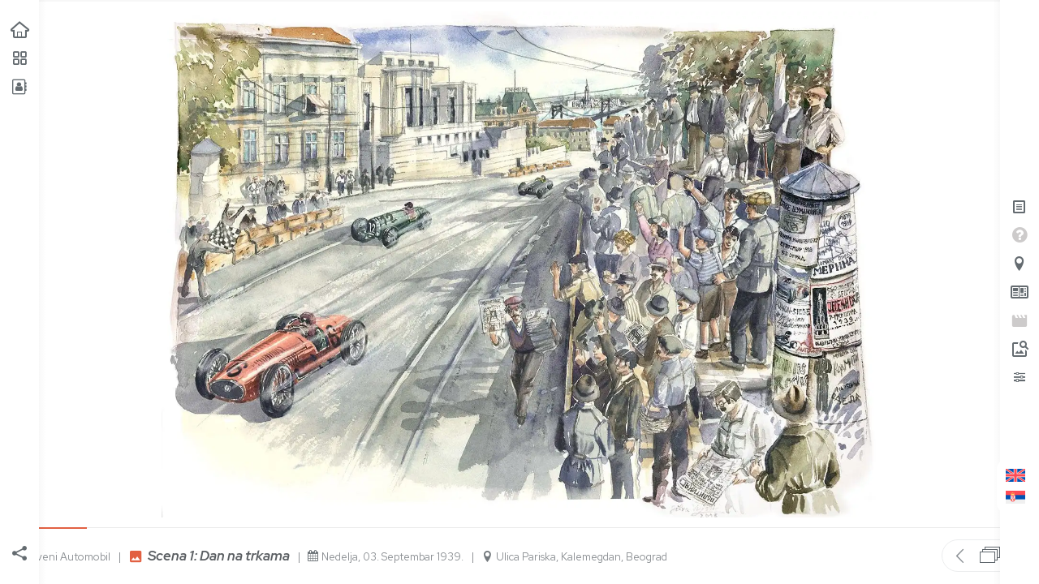

--- FILE ---
content_type: text/html; charset=UTF-8
request_url: https://ester.rs/novela/crveni-automobil/scena-09-istorijske-fotografije-01/
body_size: 66838
content:
<!doctype html>
<html dir="ltr" lang="sr-RS" prefix="og: https://ogp.me/ns#">
<head>
	<meta charset="UTF-8">
	<meta name="viewport" content="width=device-width, initial-scale=1">
	<link rel="profile" href="https://gmpg.org/xfn/11">

	<title>Crveni Automobil - Ester.rs</title>
<link rel="alternate" hreflang="en" href="https://ester.rs/en/novela/a-story-about-the-race-red-car/" />
<link rel="alternate" hreflang="sr" href="https://ester.rs/novela/crveni-automobil/" />
<link rel="alternate" hreflang="x-default" href="https://ester.rs/novela/crveni-automobil/" />

		<!-- All in One SEO Pro 4.9.3 - aioseo.com -->
	<meta name="description" content="Grafička novela" />
	<meta name="robots" content="max-image-preview:large" />
	<meta name="author" content="EsterRS"/>
	<link rel="canonical" href="https://ester.rs/novela/crveni-automobil/" />
	<meta name="generator" content="All in One SEO Pro (AIOSEO) 4.9.3" />
		<meta property="og:locale" content="sr_RS" />
		<meta property="og:site_name" content="Ester.rs - Edukativne grafičke novele o Holokaustu" />
		<meta property="og:type" content="article" />
		<meta property="og:title" content="Crveni Automobil - Ester.rs" />
		<meta property="og:description" content="Grafička novela" />
		<meta property="og:url" content="https://ester.rs/novela/crveni-automobil/" />
		<meta property="og:image" content="https://ester.rs/wp-content/uploads/2023/10/ester-logo-screenshot-transparent.png" />
		<meta property="og:image:secure_url" content="https://ester.rs/wp-content/uploads/2023/10/ester-logo-screenshot-transparent.png" />
		<meta property="og:image:width" content="323" />
		<meta property="og:image:height" content="102" />
		<meta property="article:published_time" content="2023-10-17T22:17:19+00:00" />
		<meta property="article:modified_time" content="2023-12-23T05:03:36+00:00" />
		<meta name="twitter:card" content="summary_large_image" />
		<meta name="twitter:title" content="Crveni Automobil - Ester.rs" />
		<meta name="twitter:description" content="Grafička novela" />
		<meta name="twitter:image" content="https://ester.rs/wp-content/uploads/2023/10/ester-logo-screenshot-transparent.png" />
		<script type="application/ld+json" class="aioseo-schema">
			{"@context":"https:\/\/schema.org","@graph":[{"@type":"BreadcrumbList","@id":"https:\/\/ester.rs\/novela\/crveni-automobil\/#breadcrumblist","itemListElement":[{"@type":"ListItem","@id":"https:\/\/ester.rs#listItem","position":1,"name":"Home","item":"https:\/\/ester.rs","nextItem":{"@type":"ListItem","@id":"https:\/\/ester.rs\/novela\/#listItem","name":"Novele"}},{"@type":"ListItem","@id":"https:\/\/ester.rs\/novela\/#listItem","position":2,"name":"Novele","item":"https:\/\/ester.rs\/novela\/","nextItem":{"@type":"ListItem","@id":"https:\/\/ester.rs\/novela\/crveni-automobil\/#listItem","name":"Crveni Automobil"},"previousItem":{"@type":"ListItem","@id":"https:\/\/ester.rs#listItem","name":"Home"}},{"@type":"ListItem","@id":"https:\/\/ester.rs\/novela\/crveni-automobil\/#listItem","position":3,"name":"Crveni Automobil","previousItem":{"@type":"ListItem","@id":"https:\/\/ester.rs\/novela\/#listItem","name":"Novele"}}]},{"@type":"Organization","@id":"https:\/\/ester.rs\/#organization","name":"Terraforming","description":"Edukativne grafi\u010dke novele o Holokaustu","url":"https:\/\/ester.rs\/","logo":{"@type":"ImageObject","url":"https:\/\/ester.rs\/wp-content\/uploads\/2023\/11\/Terraforming-2016-1-enfold.webp","@id":"https:\/\/ester.rs\/novela\/crveni-automobil\/#organizationLogo","width":340,"height":116},"image":{"@id":"https:\/\/ester.rs\/novela\/crveni-automobil\/#organizationLogo"}},{"@type":"Person","@id":"https:\/\/ester.rs\/author\/esterrs\/#author","url":"https:\/\/ester.rs\/author\/esterrs\/","name":"EsterRS","image":{"@type":"ImageObject","@id":"https:\/\/ester.rs\/novela\/crveni-automobil\/#authorImage","url":"https:\/\/secure.gravatar.com\/avatar\/e7fec415b167e00a3467c85a64bfc1f7c4f7bb9d8f6a125dbf43f742b7b4383c?s=96&d=mm&r=g","width":96,"height":96,"caption":"EsterRS"}},{"@type":"WebPage","@id":"https:\/\/ester.rs\/novela\/crveni-automobil\/#webpage","url":"https:\/\/ester.rs\/novela\/crveni-automobil\/","name":"Crveni Automobil - Ester.rs","description":"Grafi\u010dka novela","inLanguage":"sr-RS","isPartOf":{"@id":"https:\/\/ester.rs\/#website"},"breadcrumb":{"@id":"https:\/\/ester.rs\/novela\/crveni-automobil\/#breadcrumblist"},"author":{"@id":"https:\/\/ester.rs\/author\/esterrs\/#author"},"creator":{"@id":"https:\/\/ester.rs\/author\/esterrs\/#author"},"image":{"@type":"ImageObject","url":"https:\/\/ester.rs\/wp-content\/uploads\/2023\/10\/novela-crveni-automobile-featured-image.webp","@id":"https:\/\/ester.rs\/novela\/crveni-automobil\/#mainImage","width":606,"height":422},"primaryImageOfPage":{"@id":"https:\/\/ester.rs\/novela\/crveni-automobil\/#mainImage"},"datePublished":"2023-10-17T22:17:19+02:00","dateModified":"2023-12-23T06:03:36+02:00"},{"@type":"WebSite","@id":"https:\/\/ester.rs\/#website","url":"https:\/\/ester.rs\/","name":"Ester.rs","description":"Edukativne grafi\u010dke novele o Holokaustu","inLanguage":"sr-RS","publisher":{"@id":"https:\/\/ester.rs\/#organization"}}]}
		</script>
		<!-- All in One SEO Pro -->

<link rel='dns-prefetch' href='//cdnjs.cloudflare.com' />
<link rel="alternate" type="application/rss+xml" title="Ester.rs &raquo; довод" href="https://ester.rs/feed/" />
<link rel="alternate" type="application/rss+xml" title="Ester.rs &raquo; довод коментара" href="https://ester.rs/comments/feed/" />
<link rel="alternate" title="oEmbed (JSON)" type="application/json+oembed" href="https://ester.rs/wp-json/oembed/1.0/embed?url=https%3A%2F%2Fester.rs%2Fnovela%2Fcrveni-automobil%2F" />
<link rel="alternate" title="oEmbed (XML)" type="text/xml+oembed" href="https://ester.rs/wp-json/oembed/1.0/embed?url=https%3A%2F%2Fester.rs%2Fnovela%2Fcrveni-automobil%2F&#038;format=xml" />
<style id='wp-img-auto-sizes-contain-inline-css'>
img:is([sizes=auto i],[sizes^="auto," i]){contain-intrinsic-size:3000px 1500px}
/*# sourceURL=wp-img-auto-sizes-contain-inline-css */
</style>
<style id='wp-emoji-styles-inline-css'>

	img.wp-smiley, img.emoji {
		display: inline !important;
		border: none !important;
		box-shadow: none !important;
		height: 1em !important;
		width: 1em !important;
		margin: 0 0.07em !important;
		vertical-align: -0.1em !important;
		background: none !important;
		padding: 0 !important;
	}
/*# sourceURL=wp-emoji-styles-inline-css */
</style>
<style id='classic-theme-styles-inline-css'>
/*! This file is auto-generated */
.wp-block-button__link{color:#fff;background-color:#32373c;border-radius:9999px;box-shadow:none;text-decoration:none;padding:calc(.667em + 2px) calc(1.333em + 2px);font-size:1.125em}.wp-block-file__button{background:#32373c;color:#fff;text-decoration:none}
/*# sourceURL=/wp-includes/css/classic-themes.min.css */
</style>
<link rel='stylesheet' id='aioseo/css/src/vue/standalone/blocks/table-of-contents/global.scss-css' href='https://ester.rs/wp-content/plugins/all-in-one-seo-pack-pro/dist/Pro/assets/css/table-of-contents/global.e90f6d47.css?ver=4.9.3' media='all' />
<link rel='stylesheet' id='aioseo/css/src/vue/standalone/blocks/pro/recipe/global.scss-css' href='https://ester.rs/wp-content/plugins/all-in-one-seo-pack-pro/dist/Pro/assets/css/recipe/global.67a3275f.css?ver=4.9.3' media='all' />
<link rel='stylesheet' id='aioseo/css/src/vue/standalone/blocks/pro/product/global.scss-css' href='https://ester.rs/wp-content/plugins/all-in-one-seo-pack-pro/dist/Pro/assets/css/product/global.61066cfb.css?ver=4.9.3' media='all' />
<style id='global-styles-inline-css'>
:root{--wp--preset--aspect-ratio--square: 1;--wp--preset--aspect-ratio--4-3: 4/3;--wp--preset--aspect-ratio--3-4: 3/4;--wp--preset--aspect-ratio--3-2: 3/2;--wp--preset--aspect-ratio--2-3: 2/3;--wp--preset--aspect-ratio--16-9: 16/9;--wp--preset--aspect-ratio--9-16: 9/16;--wp--preset--color--black: #000000;--wp--preset--color--cyan-bluish-gray: #abb8c3;--wp--preset--color--white: #ffffff;--wp--preset--color--pale-pink: #f78da7;--wp--preset--color--vivid-red: #cf2e2e;--wp--preset--color--luminous-vivid-orange: #ff6900;--wp--preset--color--luminous-vivid-amber: #fcb900;--wp--preset--color--light-green-cyan: #7bdcb5;--wp--preset--color--vivid-green-cyan: #00d084;--wp--preset--color--pale-cyan-blue: #8ed1fc;--wp--preset--color--vivid-cyan-blue: #0693e3;--wp--preset--color--vivid-purple: #9b51e0;--wp--preset--gradient--vivid-cyan-blue-to-vivid-purple: linear-gradient(135deg,rgb(6,147,227) 0%,rgb(155,81,224) 100%);--wp--preset--gradient--light-green-cyan-to-vivid-green-cyan: linear-gradient(135deg,rgb(122,220,180) 0%,rgb(0,208,130) 100%);--wp--preset--gradient--luminous-vivid-amber-to-luminous-vivid-orange: linear-gradient(135deg,rgb(252,185,0) 0%,rgb(255,105,0) 100%);--wp--preset--gradient--luminous-vivid-orange-to-vivid-red: linear-gradient(135deg,rgb(255,105,0) 0%,rgb(207,46,46) 100%);--wp--preset--gradient--very-light-gray-to-cyan-bluish-gray: linear-gradient(135deg,rgb(238,238,238) 0%,rgb(169,184,195) 100%);--wp--preset--gradient--cool-to-warm-spectrum: linear-gradient(135deg,rgb(74,234,220) 0%,rgb(151,120,209) 20%,rgb(207,42,186) 40%,rgb(238,44,130) 60%,rgb(251,105,98) 80%,rgb(254,248,76) 100%);--wp--preset--gradient--blush-light-purple: linear-gradient(135deg,rgb(255,206,236) 0%,rgb(152,150,240) 100%);--wp--preset--gradient--blush-bordeaux: linear-gradient(135deg,rgb(254,205,165) 0%,rgb(254,45,45) 50%,rgb(107,0,62) 100%);--wp--preset--gradient--luminous-dusk: linear-gradient(135deg,rgb(255,203,112) 0%,rgb(199,81,192) 50%,rgb(65,88,208) 100%);--wp--preset--gradient--pale-ocean: linear-gradient(135deg,rgb(255,245,203) 0%,rgb(182,227,212) 50%,rgb(51,167,181) 100%);--wp--preset--gradient--electric-grass: linear-gradient(135deg,rgb(202,248,128) 0%,rgb(113,206,126) 100%);--wp--preset--gradient--midnight: linear-gradient(135deg,rgb(2,3,129) 0%,rgb(40,116,252) 100%);--wp--preset--font-size--small: 13px;--wp--preset--font-size--medium: 20px;--wp--preset--font-size--large: 36px;--wp--preset--font-size--x-large: 42px;--wp--preset--spacing--20: 0.44rem;--wp--preset--spacing--30: 0.67rem;--wp--preset--spacing--40: 1rem;--wp--preset--spacing--50: 1.5rem;--wp--preset--spacing--60: 2.25rem;--wp--preset--spacing--70: 3.38rem;--wp--preset--spacing--80: 5.06rem;--wp--preset--shadow--natural: 6px 6px 9px rgba(0, 0, 0, 0.2);--wp--preset--shadow--deep: 12px 12px 50px rgba(0, 0, 0, 0.4);--wp--preset--shadow--sharp: 6px 6px 0px rgba(0, 0, 0, 0.2);--wp--preset--shadow--outlined: 6px 6px 0px -3px rgb(255, 255, 255), 6px 6px rgb(0, 0, 0);--wp--preset--shadow--crisp: 6px 6px 0px rgb(0, 0, 0);}:where(.is-layout-flex){gap: 0.5em;}:where(.is-layout-grid){gap: 0.5em;}body .is-layout-flex{display: flex;}.is-layout-flex{flex-wrap: wrap;align-items: center;}.is-layout-flex > :is(*, div){margin: 0;}body .is-layout-grid{display: grid;}.is-layout-grid > :is(*, div){margin: 0;}:where(.wp-block-columns.is-layout-flex){gap: 2em;}:where(.wp-block-columns.is-layout-grid){gap: 2em;}:where(.wp-block-post-template.is-layout-flex){gap: 1.25em;}:where(.wp-block-post-template.is-layout-grid){gap: 1.25em;}.has-black-color{color: var(--wp--preset--color--black) !important;}.has-cyan-bluish-gray-color{color: var(--wp--preset--color--cyan-bluish-gray) !important;}.has-white-color{color: var(--wp--preset--color--white) !important;}.has-pale-pink-color{color: var(--wp--preset--color--pale-pink) !important;}.has-vivid-red-color{color: var(--wp--preset--color--vivid-red) !important;}.has-luminous-vivid-orange-color{color: var(--wp--preset--color--luminous-vivid-orange) !important;}.has-luminous-vivid-amber-color{color: var(--wp--preset--color--luminous-vivid-amber) !important;}.has-light-green-cyan-color{color: var(--wp--preset--color--light-green-cyan) !important;}.has-vivid-green-cyan-color{color: var(--wp--preset--color--vivid-green-cyan) !important;}.has-pale-cyan-blue-color{color: var(--wp--preset--color--pale-cyan-blue) !important;}.has-vivid-cyan-blue-color{color: var(--wp--preset--color--vivid-cyan-blue) !important;}.has-vivid-purple-color{color: var(--wp--preset--color--vivid-purple) !important;}.has-black-background-color{background-color: var(--wp--preset--color--black) !important;}.has-cyan-bluish-gray-background-color{background-color: var(--wp--preset--color--cyan-bluish-gray) !important;}.has-white-background-color{background-color: var(--wp--preset--color--white) !important;}.has-pale-pink-background-color{background-color: var(--wp--preset--color--pale-pink) !important;}.has-vivid-red-background-color{background-color: var(--wp--preset--color--vivid-red) !important;}.has-luminous-vivid-orange-background-color{background-color: var(--wp--preset--color--luminous-vivid-orange) !important;}.has-luminous-vivid-amber-background-color{background-color: var(--wp--preset--color--luminous-vivid-amber) !important;}.has-light-green-cyan-background-color{background-color: var(--wp--preset--color--light-green-cyan) !important;}.has-vivid-green-cyan-background-color{background-color: var(--wp--preset--color--vivid-green-cyan) !important;}.has-pale-cyan-blue-background-color{background-color: var(--wp--preset--color--pale-cyan-blue) !important;}.has-vivid-cyan-blue-background-color{background-color: var(--wp--preset--color--vivid-cyan-blue) !important;}.has-vivid-purple-background-color{background-color: var(--wp--preset--color--vivid-purple) !important;}.has-black-border-color{border-color: var(--wp--preset--color--black) !important;}.has-cyan-bluish-gray-border-color{border-color: var(--wp--preset--color--cyan-bluish-gray) !important;}.has-white-border-color{border-color: var(--wp--preset--color--white) !important;}.has-pale-pink-border-color{border-color: var(--wp--preset--color--pale-pink) !important;}.has-vivid-red-border-color{border-color: var(--wp--preset--color--vivid-red) !important;}.has-luminous-vivid-orange-border-color{border-color: var(--wp--preset--color--luminous-vivid-orange) !important;}.has-luminous-vivid-amber-border-color{border-color: var(--wp--preset--color--luminous-vivid-amber) !important;}.has-light-green-cyan-border-color{border-color: var(--wp--preset--color--light-green-cyan) !important;}.has-vivid-green-cyan-border-color{border-color: var(--wp--preset--color--vivid-green-cyan) !important;}.has-pale-cyan-blue-border-color{border-color: var(--wp--preset--color--pale-cyan-blue) !important;}.has-vivid-cyan-blue-border-color{border-color: var(--wp--preset--color--vivid-cyan-blue) !important;}.has-vivid-purple-border-color{border-color: var(--wp--preset--color--vivid-purple) !important;}.has-vivid-cyan-blue-to-vivid-purple-gradient-background{background: var(--wp--preset--gradient--vivid-cyan-blue-to-vivid-purple) !important;}.has-light-green-cyan-to-vivid-green-cyan-gradient-background{background: var(--wp--preset--gradient--light-green-cyan-to-vivid-green-cyan) !important;}.has-luminous-vivid-amber-to-luminous-vivid-orange-gradient-background{background: var(--wp--preset--gradient--luminous-vivid-amber-to-luminous-vivid-orange) !important;}.has-luminous-vivid-orange-to-vivid-red-gradient-background{background: var(--wp--preset--gradient--luminous-vivid-orange-to-vivid-red) !important;}.has-very-light-gray-to-cyan-bluish-gray-gradient-background{background: var(--wp--preset--gradient--very-light-gray-to-cyan-bluish-gray) !important;}.has-cool-to-warm-spectrum-gradient-background{background: var(--wp--preset--gradient--cool-to-warm-spectrum) !important;}.has-blush-light-purple-gradient-background{background: var(--wp--preset--gradient--blush-light-purple) !important;}.has-blush-bordeaux-gradient-background{background: var(--wp--preset--gradient--blush-bordeaux) !important;}.has-luminous-dusk-gradient-background{background: var(--wp--preset--gradient--luminous-dusk) !important;}.has-pale-ocean-gradient-background{background: var(--wp--preset--gradient--pale-ocean) !important;}.has-electric-grass-gradient-background{background: var(--wp--preset--gradient--electric-grass) !important;}.has-midnight-gradient-background{background: var(--wp--preset--gradient--midnight) !important;}.has-small-font-size{font-size: var(--wp--preset--font-size--small) !important;}.has-medium-font-size{font-size: var(--wp--preset--font-size--medium) !important;}.has-large-font-size{font-size: var(--wp--preset--font-size--large) !important;}.has-x-large-font-size{font-size: var(--wp--preset--font-size--x-large) !important;}
:where(.wp-block-post-template.is-layout-flex){gap: 1.25em;}:where(.wp-block-post-template.is-layout-grid){gap: 1.25em;}
:where(.wp-block-term-template.is-layout-flex){gap: 1.25em;}:where(.wp-block-term-template.is-layout-grid){gap: 1.25em;}
:where(.wp-block-columns.is-layout-flex){gap: 2em;}:where(.wp-block-columns.is-layout-grid){gap: 2em;}
:root :where(.wp-block-pullquote){font-size: 1.5em;line-height: 1.6;}
/*# sourceURL=global-styles-inline-css */
</style>
<link rel='stylesheet' id='fontawesome-css' href='https://ester.rs/wp-content/plugins/codecanyon-44BelTXk-subscribe-to-download-an-advanced-subscription-plugin-for-wordpress/fontawesome/css/all.min.css?ver=2.1.0' media='all' />
<link rel='stylesheet' id='jquery-ui-css' href='//cdnjs.cloudflare.com/ajax/libs/jqueryui/1.12.1/jquery-ui.min.css?ver=2.1.0' media='all' />
<link rel='stylesheet' id='std-frontend-style-css' href='https://ester.rs/wp-content/plugins/codecanyon-44BelTXk-subscribe-to-download-an-advanced-subscription-plugin-for-wordpress/css/std-frontend.css?ver=2.1.0' media='all' />
<link rel='stylesheet' id='bootstrap-css-css' href='https://ester.rs/wp-content/themes/ester/assets/vendor/bootstrap/bootstrap.min.css' media='all' />
<link rel='stylesheet' id='ester-components-css-css' href='https://ester.rs/wp-content/plugins/ester-components/assets/css/ester-components.css?ver=1.0.4' media='all' />
<link rel='stylesheet' id='ester-elements-plugin-css-css' href='https://ester.rs/wp-content/plugins/ester-elementor-elements/assets/css/ester-elements.css?ver=1.0.0' media='all' />
<link rel='stylesheet' id='responsive-lightbox-swipebox-css' href='https://ester.rs/wp-content/plugins/responsive-lightbox/assets/swipebox/swipebox.min.css?ver=1.5.2' media='all' />
<link rel='stylesheet' id='sbttb-fonts-css' href='https://ester.rs/wp-content/plugins/smooth-back-to-top-button/assets/css/sbttb-fonts.css?ver=1.2' media='all' />
<link rel='stylesheet' id='sbttb-style-css' href='https://ester.rs/wp-content/plugins/smooth-back-to-top-button/assets/css/smooth-back-to-top-button.css?ver=1.2' media='all' />
<link rel='stylesheet' id='wpml-legacy-vertical-list-0-css' href='https://ester.rs/wp-content/plugins/sitepress-multilingual-cms/templates/language-switchers/legacy-list-vertical/style.min.css?ver=1' media='all' />
<link rel='stylesheet' id='cmplz-general-css' href='https://ester.rs/wp-content/plugins/complianz-gdpr/assets/css/cookieblocker.min.css?ver=1763594647' media='all' />
<link rel='stylesheet' id='ester-theme-css-css' href='https://ester.rs/wp-content/themes/ester/assets/css/ester-theme.css?ver=1.0.0' media='all' />
<link rel='stylesheet' id='ester-style-css' href='https://ester.rs/wp-content/themes/ester/style.css?ver=1.0.0' media='all' />
<link rel='stylesheet' id='icomoon-skilltech-css' href='https://ester.rs/wp-content/themes/ester/assets/vendor/icomoon-skilltech/icomoon-skilltech.min.css?ver=2' media='all' />
<link rel='stylesheet' id='splide-css-css' href='https://ester.rs/wp-content/plugins/ester-components/novela-cpt/assets/vendor/splide/splide.min.css?ver=4.1.2' media='all' />
<link rel='stylesheet' id='novela-css-css' href='https://ester.rs/wp-content/plugins/ester-components/novela-cpt/assets/css/novela-slider.css?ver=1.0.0' media='all' />
<link rel='stylesheet' id='elementor-icons-css' href='https://ester.rs/wp-content/plugins/elementor/assets/lib/eicons/css/elementor-icons.min.css?ver=5.45.0' media='all' />
<link rel='stylesheet' id='elementor-frontend-css' href='https://ester.rs/wp-content/uploads/elementor/css/custom-frontend.min.css?ver=1767741848' media='all' />
<link rel='stylesheet' id='elementor-post-6-css' href='https://ester.rs/wp-content/uploads/elementor/css/post-6.css?ver=1767741848' media='all' />
<link rel='stylesheet' id='elementor-gf-local-redhatdisplay-css' href='https://ester.rs/wp-content/uploads/elementor/google-fonts/css/redhatdisplay.css?ver=1742254370' media='all' />
<link rel='stylesheet' id='elementor-gf-local-poppins-css' href='https://ester.rs/wp-content/uploads/elementor/google-fonts/css/poppins.css?ver=1742254379' media='all' />
<script id="wpml-cookie-js-extra">
var wpml_cookies = {"wp-wpml_current_language":{"value":"sr","expires":1,"path":"/"}};
var wpml_cookies = {"wp-wpml_current_language":{"value":"sr","expires":1,"path":"/"}};
//# sourceURL=wpml-cookie-js-extra
</script>
<script src="https://ester.rs/wp-content/plugins/sitepress-multilingual-cms/res/js/cookies/language-cookie.js?ver=485900" id="wpml-cookie-js" defer data-wp-strategy="defer"></script>
<script src="https://ester.rs/wp-content/plugins/google-analytics-for-wordpress/assets/js/frontend-gtag.min.js?ver=9.10.0" id="monsterinsights-frontend-script-js" async data-wp-strategy="async"></script>
<script data-cfasync="false" data-wpfc-render="false" id='monsterinsights-frontend-script-js-extra'>var monsterinsights_frontend = {"js_events_tracking":"true","download_extensions":"doc,pdf,ppt,zip,xls,docx,pptx,xlsx","inbound_paths":"[{\"path\":\"\\\/go\\\/\",\"label\":\"affiliate\"},{\"path\":\"\\\/recommend\\\/\",\"label\":\"affiliate\"}]","home_url":"https:\/\/ester.rs","hash_tracking":"false","v4_id":"G-KX3HSTFFJQ"};</script>
<script src="https://ester.rs/wp-includes/js/jquery/jquery.min.js?ver=3.7.1" id="jquery-core-js"></script>
<script src="https://ester.rs/wp-includes/js/jquery/jquery-migrate.min.js?ver=3.4.1" id="jquery-migrate-js"></script>
<script src="https://ester.rs/wp-includes/js/jquery/ui/core.min.js?ver=1.13.3" id="jquery-ui-core-js"></script>
<script src="https://ester.rs/wp-includes/js/jquery/ui/datepicker.min.js?ver=1.13.3" id="jquery-ui-datepicker-js"></script>
<script id="jquery-ui-datepicker-js-after">
jQuery(function(jQuery){jQuery.datepicker.setDefaults({"closeText":"\u0417\u0430\u0442\u0432\u043e\u0440\u0438","currentText":"\u0414\u0430\u043d\u0430\u0441","monthNames":["\u0458\u0430\u043d\u0443\u0430\u0440","\u0444\u0435\u0431\u0440\u0443\u0430\u0440","\u043c\u0430\u0440\u0442","\u0430\u043f\u0440\u0438\u043b","\u043c\u0430\u0458","\u0458\u0443\u043d","\u0458\u0443\u043b","\u0430\u0432\u0433\u0443\u0441\u0442","\u0441\u0435\u043f\u0442\u0435\u043c\u0431\u0430\u0440","\u043e\u043a\u0442\u043e\u0431\u0430\u0440","\u043d\u043e\u0432\u0435\u043c\u0431\u0430\u0440","\u0434\u0435\u0446\u0435\u043c\u0431\u0430\u0440"],"monthNamesShort":["\u0458\u0430\u043d","\u0444\u0435\u0431","\u043c\u0430\u0440","\u0430\u043f\u0440","\u043c\u0430\u0458","\u0458\u0443\u043d","\u0458\u0443\u043b","\u0430\u0432\u0433","\u0441\u0435\u043f","\u043e\u043a\u0442","\u043d\u043e\u0432","\u0434\u0435\u0446"],"nextText":"\u0421\u043b\u0435\u0434\u0435\u045b\u0435","prevText":"\u041f\u0440\u0435\u0442\u0445\u043e\u0434\u043d\u043e","dayNames":["\u041d\u0435\u0434\u0435\u0459\u0430","\u041f\u043e\u043d\u0435\u0434\u0435\u0459\u0430\u043a","\u0423\u0442\u043e\u0440\u0430\u043a","C\u0440\u0435\u0434\u0430","\u0427\u0435\u0442\u0432\u0440\u0442\u0430\u043a","\u041f\u0435\u0442\u0430\u043a","\u0421\u0443\u0431\u043e\u0442\u0430"],"dayNamesShort":["\u041d\u0435\u0434","\u041f\u043e\u043d","\u0423\u0442\u043e","\u0421\u0440\u0435","\u0427\u0435\u0442","\u041f\u0435\u0442","\u0421\u0443\u0431"],"dayNamesMin":["\u041d","\u041f","\u0423","\u0421","\u0427","\u041f","\u0421"],"dateFormat":"yy-mm-dd","firstDay":1,"isRTL":false});});
//# sourceURL=jquery-ui-datepicker-js-after
</script>
<script id="std-frontend-script-js-extra">
var std_frontend_obj = {"ajax_url":"https://ester.rs/wp-admin/admin-ajax.php","ajax_nonce":"c82d320d97"};
//# sourceURL=std-frontend-script-js-extra
</script>
<script src="https://ester.rs/wp-content/plugins/codecanyon-44BelTXk-subscribe-to-download-an-advanced-subscription-plugin-for-wordpress/js/std-frontend.js?ver=2.1.0" id="std-frontend-script-js"></script>
<script src="https://ester.rs/wp-content/plugins/responsive-lightbox/assets/swipebox/jquery.swipebox.min.js?ver=1.5.2" id="responsive-lightbox-swipebox-js"></script>
<script src="https://ester.rs/wp-includes/js/underscore.min.js?ver=1.13.7" id="underscore-js"></script>
<script src="https://ester.rs/wp-content/plugins/responsive-lightbox/assets/infinitescroll/infinite-scroll.pkgd.min.js?ver=4.0.1" id="responsive-lightbox-infinite-scroll-js"></script>
<script id="responsive-lightbox-js-before">
var rlArgs = {"script":"swipebox","selector":"lightbox","customEvents":"","activeGalleries":true,"animation":true,"hideCloseButtonOnMobile":false,"removeBarsOnMobile":false,"hideBars":true,"hideBarsDelay":5000,"videoMaxWidth":1080,"useSVG":true,"loopAtEnd":false,"woocommerce_gallery":false,"ajaxurl":"https:\/\/ester.rs\/wp-admin\/admin-ajax.php","nonce":"a19e034861","preview":false,"postId":55,"scriptExtension":false};

//# sourceURL=responsive-lightbox-js-before
</script>
<script src="https://ester.rs/wp-content/plugins/responsive-lightbox/js/front.js?ver=2.5.4" id="responsive-lightbox-js"></script>
<link rel="https://api.w.org/" href="https://ester.rs/wp-json/" /><link rel="EditURI" type="application/rsd+xml" title="RSD" href="https://ester.rs/xmlrpc.php?rsd" />
<meta name="generator" content="WordPress 6.9" />
<link rel='shortlink' href='https://ester.rs/?p=55' />
<meta name="generator" content="WPML ver:4.8.5 stt:1,49;" />

            <style type="text/css">
                .progress-wrap {
                    bottom: 18px;
                    height: 42px;
                    width: 42px;
                    border-radius: 42px;
                    background-color: #ffffff;
                    box-shadow: inset 0 0 0 2px #cccccc;
                }

                .progress-wrap.btn-left-side {
                    left: 18px;
                }

                .progress-wrap.btn-right-side {
                    right: 18px;
                }

				.progress-wrap.btn-center {
					inset-inline: 0;
					margin-inline: auto;
				}

                .progress-wrap::after {
                    width: 42px;
                    height: 42px;
                    color: #1f2029;
                    font-size: 24px;
                    content: '\e90c';
                    line-height: 42px;
                }

                .progress-wrap:hover::after {
                    color: #1f2029;
                }

                .progress-wrap svg.progress-circle path {
                    stroke: #1f2029;
                    stroke-width: 2px;
                }

                
                                @media only screen and (min-width: 768px) and (max-width: 991px) {
                    .progress-wrap {
                        display: none;
                    }
                }
                
                                @media only screen and (max-width: 767px) {
                    .progress-wrap {
                        display: none;
                    }
                }
                
            </style>

						<style>.cmplz-hidden {
					display: none !important;
				}</style><meta name="generator" content="Elementor 3.34.0; features: additional_custom_breakpoints; settings: css_print_method-external, google_font-enabled, font_display-swap">
			<style>
				.e-con.e-parent:nth-of-type(n+4):not(.e-lazyloaded):not(.e-no-lazyload),
				.e-con.e-parent:nth-of-type(n+4):not(.e-lazyloaded):not(.e-no-lazyload) * {
					background-image: none !important;
				}
				@media screen and (max-height: 1024px) {
					.e-con.e-parent:nth-of-type(n+3):not(.e-lazyloaded):not(.e-no-lazyload),
					.e-con.e-parent:nth-of-type(n+3):not(.e-lazyloaded):not(.e-no-lazyload) * {
						background-image: none !important;
					}
				}
				@media screen and (max-height: 640px) {
					.e-con.e-parent:nth-of-type(n+2):not(.e-lazyloaded):not(.e-no-lazyload),
					.e-con.e-parent:nth-of-type(n+2):not(.e-lazyloaded):not(.e-no-lazyload) * {
						background-image: none !important;
					}
				}
			</style>
			<link rel="icon" href="https://ester.rs/wp-content/uploads/2023/11/cropped-favicon-1-32x32.png" sizes="32x32" />
<link rel="icon" href="https://ester.rs/wp-content/uploads/2023/11/cropped-favicon-1-192x192.png" sizes="192x192" />
<link rel="apple-touch-icon" href="https://ester.rs/wp-content/uploads/2023/11/cropped-favicon-1-180x180.png" />
<meta name="msapplication-TileImage" content="https://ester.rs/wp-content/uploads/2023/11/cropped-favicon-1-270x270.png" />

	<!-- Fonts -->
	<link rel="preconnect" href="https://fonts.googleapis.com">
	<link rel="preconnect" href="https://fonts.gstatic.com" crossorigin>
	<link href="https://fonts.googleapis.com/css2?family=Aleo:ital,wght@1,300;1,400&family=Poppins:ital,wght@0,200;0,300;0,400;0,500;0,600;0,700;1,200;1,300;1,400;1,700&family=Red+Hat+Display:ital,wght@0,300;0,400;0,500;0,600;0,700;0,900;1,300;1,500;1,700;1,900&display=swap" rel="stylesheet">
</head>

<body data-cmplz=1 class="wp-singular novela-template-default single single-novela postid-55 wp-custom-logo wp-theme-ester no-sidebar elementor-default elementor-kit-6 elementor-page elementor-page-55">


	<main id="primary" class="site-main">

		
<!-- Novela slider - Vertical menu - Left -->
<div class="novela-nav-wrapper left" style="z-index: 1000;">
	<ul class="novela-nav top">
		<li><a href="https://ester.rs" class="goes-to-inner" title="Početna"><span class="sico sico-home-outline"></span><span class="nn-title">Početna</span></a></li>
		<li><a href="https://ester.rs/novela/" class="goes-to-inner" title="Sve Novele"><span class="sico sico-th-large-outline"></span><span class="nn-title">Sve Novele</span></a></li>
		<li><a href="#" class="goes-to-inner novela-link--nastavnici" title="Nastavnici"><span class="sico sico-address-book-o"></span><span class="nn-title">Nastavnici</span></a></li>
	</ul>
	<ul class="novela-nav bottom">
		<li class="ester-nav-socials-li">		<div data-elementor-type="page" data-elementor-id="2726" class="elementor elementor-2726" data-elementor-post-type="elementor_library">
				<div class="elementor-element elementor-element-5c0e6c45 e-con-full e-flex e-con e-parent" data-id="5c0e6c45" data-element_type="container">
				<div class="elementor-element elementor-element-65cbec2b elementor-share-buttons--view-icon elementor-share-buttons--skin-minimal elementor-share-buttons--shape-circle elementor-share-buttons--color-custom elementor-grid-1 elementor-widget elementor-widget-share-buttons" data-id="65cbec2b" data-element_type="widget" data-widget_type="share-buttons.default">
				<div class="elementor-widget-container">
							<div class="elementor-grid" role="list">
								<div class="elementor-grid-item" role="listitem">
						<div class="elementor-share-btn elementor-share-btn_facebook" role="button" tabindex="0" aria-label="Share on facebook">
															<span class="elementor-share-btn__icon">
								<i class="fab fa-facebook" aria-hidden="true"></i>							</span>
																				</div>
					</div>
									<div class="elementor-grid-item" role="listitem">
						<div class="elementor-share-btn elementor-share-btn_twitter" role="button" tabindex="0" aria-label="Share on twitter">
															<span class="elementor-share-btn__icon">
								<i class="fab fa-twitter" aria-hidden="true"></i>							</span>
																				</div>
					</div>
									<div class="elementor-grid-item" role="listitem">
						<div class="elementor-share-btn elementor-share-btn_pinterest" role="button" tabindex="0" aria-label="Share on pinterest">
															<span class="elementor-share-btn__icon">
								<i class="fab fa-pinterest" aria-hidden="true"></i>							</span>
																				</div>
					</div>
									<div class="elementor-grid-item" role="listitem">
						<div class="elementor-share-btn elementor-share-btn_linkedin" role="button" tabindex="0" aria-label="Share on linkedin">
															<span class="elementor-share-btn__icon">
								<i class="fab fa-linkedin" aria-hidden="true"></i>							</span>
																				</div>
					</div>
									<div class="elementor-grid-item" role="listitem">
						<div class="elementor-share-btn elementor-share-btn_email" role="button" tabindex="0" aria-label="Share on email">
															<span class="elementor-share-btn__icon">
								<i class="fas fa-envelope" aria-hidden="true"></i>							</span>
																				</div>
					</div>
						</div>
						</div>
				</div>
				</div>
				</div>
		</li>
		<li><a href="#share" class="ester-nav-socials-trigger" title="Podeli"><span class="sico sico-share2"></span><span class="nn-title">Podeli</span></a></li>
	</ul>
	<div class="n-shadow"></div>
	<div class="n-background"></div>
</div>

<!-- Novela slider - Vertical menu - Right - Inner pages links -->
<div class="novela-nav-wrapper right" style="z-index: 1000;">
	<ul class="novela-nav main-nav">
		<li><a href="#" class="goes-to-inner novela-link--text" title="Novela"><span class="sico sico-file-text"></span><span class="nn-title">Tekst Novele</span></a></li>
		<li><a href="#" class="goes-to-inner novela-link--objasnjenja" title="Objašnjenja"><span class="sico sico-question-circle"></span><span class="nn-title">Objašnjenja</span></a></li>
		<li><a href="#" class="goes-to-inner novela-link--mapa" title="Mapa"><span class="sico sico-location"></span><span class="nn-title">Mapa</span></a></li>
		<li><a href="#" class="goes-to-inner novela-link--materijali" title="Istorijski materijali"><span class="sico sico-news"></span><span class="nn-title">Materijali</span></a></li>
		<li><a href="#" class="goes-to-inner novela-link--video" title="Video"><span class="sico sico-movie"></span><span class="nn-title">Video</span></a></li>
		<li><a href="#" class="goes-to-inner novela-link--zadaci" title="Istraživački Zadaci"><span class="sico sico-image_search"></span><span class="nn-title">Zadaci</span></a></li>
		<li><a href="https://ester.rs/novela/crveni-automobil/timeline/" class="goes-to-inner novela-link--timeline" title="Timeline"><span class="sico sico-equalizer"></span><span class="nn-title">Timeline</span></a></li>	</ul>
	<div class="n-shadow"></div>
	<div class="n-background"></div>
</div>

<!-- Novela slider - Mobile menu - Triggered by hamburger -->
<div class="novela-nav-mobile-wrapper"></div>

<!-- Novela slider - Mouse scroll animation on first load -->
<div class="novel-slider-mouse-animation-scroll-down slider-view scroll-first-load">
	<span class="novel-slider-mouse-animation-scroll-mouse">
		<span class="novel-slider-mouse-animation-scroll-wheel"></span>
	</span>
</div>

<!-- Novela slider - Content
================================================== -->
<section class="novela-body-wrapper slider-view thumbs-closed">

	<!-- Novela slider - Mobile controls (receives placeholder) -->
	<div class="novela-slider-controls mobile d-flex d-md-none"></div>

	<div class="novela-slider-stage first-load">

		<!-- Novela slider - Slider Heading -->
		<div class="novela-slider-row-fluid novela-slider-heading-row">
			<div class="novela-slider-control-col">
				<h1>Tekst Novele</h1><span class="novela-slider-heading-badge sico sico-file-text"></span>
			</div>
			<div class="novela-slider-heading-decoration"></div>
		</div>

		<!-- Novela slider - Slider -->
		<div class="novela-slider-row novela-slider-stage-row">
			<div class="novela-slider-control-col novela-slider-col position-relative w-100">

				<!-- Novela slider - Slide images -->
				<div class="novela-slider">
					<img src="https://ester.rs/wp-content/uploads/2023/10/crveni-automobil-01-dan-na-trkama.webp" novela-broj-scene="1" alt=""><img src="https://ester.rs/wp-content/uploads/2023/10/crveni-automobil-02-sajam-automobila.webp" novela-broj-scene="2" alt=""><img src="https://ester.rs/wp-content/uploads/2023/10/crveni-automobil-03-sinagoga-1.webp" novela-broj-scene="3" alt=""><img src="https://ester.rs/wp-content/uploads/2023/10/crveni-automobil-04-hanuka.webp" novela-broj-scene="4" alt=""><img src="https://ester.rs/wp-content/uploads/2023/10/crveni-automobil-05-bombardovanje.webp" novela-broj-scene="5" alt=""><img src="https://ester.rs/wp-content/uploads/2023/10/crveni-automobil-06-okupcija.webp" novela-broj-scene="6" alt=""><img src="https://ester.rs/wp-content/uploads/2023/10/crveni-automobil-07-pavlovo-bekstvo.webp" novela-broj-scene="7" alt=""><img src="https://ester.rs/wp-content/uploads/2023/10/crveni-automobil-08-sinagoga-za-vreme-okupacije.webp" novela-broj-scene="8" alt=""><img src="https://ester.rs/wp-content/uploads/2023/10/crveni-automobil-09-topovske-supe.webp" novela-broj-scene="9" alt=""><img src="https://ester.rs/wp-content/uploads/2023/10/crveni-automobil-10-odlazak-na-sajmiste.webp" novela-broj-scene="10" alt=""><img src="https://ester.rs/wp-content/uploads/2023/10/crveni-automobil-11-dusegipka.webp" novela-broj-scene="11" alt=""><img src="https://ester.rs/wp-content/uploads/2023/10/crveni-automobil-12-novi-beograd.webp" novela-broj-scene="12" alt="">				</div>

				<!-- Novela slider - Thumbnails navigation -->
				<div class="novela-thumbnails-wrap">

					<div class="novela-thumbnails-close">
						<span class="sico sico-chevron-thin-right"></span>
						<span class="sico sico-chevron-thin-left"></span>
					</div>

					<div id="novela-thumbnails" class="splide splide--slide">
						<div class="splide__track">
							<ul class="splide__list">
								<li class="splide__slide splide__slide--image" novela-broj-scene="1" 
		data-novela-link-text="#text"
		data-novela-link-materijali="https://ester.rs/novela/crveni-automobil/inner/?scene=1&innertype=historical_materials"
		data-novela-link-zadaci="https://ester.rs/novela/crveni-automobil/inner/?scene=1&innertype=investigative_tasks"
		data-novela-link-mapa="https://ester.rs/novela/crveni-automobil/inner/?scene=1&innertype=map"
		data-novela-link-video="#none"
		data-novela-link-objasnjenja="#none"
		data-novela-link-za-nastavnike="https://ester.rs/novela/crveni-automobil/for-teachers/?scrollto=scene-1">
		<span class="novela-slider-thumb-number">1</span>
		<img src="https://ester.rs/wp-content/uploads/2023/10/crveni-automobil-thumb-01-dan-na-trkama.webp" alt="">
	</li><li class="splide__slide splide__slide--image" novela-broj-scene="2" 
		data-novela-link-text="#text"
		data-novela-link-materijali="https://ester.rs/novela/crveni-automobil/inner/?scene=2&innertype=historical_materials"
		data-novela-link-zadaci="https://ester.rs/novela/crveni-automobil/inner/?scene=2&innertype=investigative_tasks"
		data-novela-link-mapa="https://ester.rs/novela/crveni-automobil/inner/?scene=2&innertype=map"
		data-novela-link-video="#none"
		data-novela-link-objasnjenja="https://ester.rs/novela/crveni-automobil/inner/?scene=2&innertype=glossary"
		data-novela-link-za-nastavnike="https://ester.rs/novela/crveni-automobil/for-teachers/?scrollto=scene-2">
		<span class="novela-slider-thumb-number">2</span>
		<img src="https://ester.rs/wp-content/uploads/2023/10/crveni-automobil-thumb-02-sajam-automobila.webp" alt="">
	</li><li class="splide__slide splide__slide--image" novela-broj-scene="3" 
		data-novela-link-text="#text"
		data-novela-link-materijali="https://ester.rs/novela/crveni-automobil/inner/?scene=3&innertype=historical_materials"
		data-novela-link-zadaci="https://ester.rs/novela/crveni-automobil/inner/?scene=3&innertype=investigative_tasks"
		data-novela-link-mapa="https://ester.rs/novela/crveni-automobil/inner/?scene=3&innertype=map"
		data-novela-link-video="#none"
		data-novela-link-objasnjenja="https://ester.rs/novela/crveni-automobil/inner/?scene=3&innertype=glossary"
		data-novela-link-za-nastavnike="https://ester.rs/novela/crveni-automobil/for-teachers/?scrollto=scene-3">
		<span class="novela-slider-thumb-number">3</span>
		<img src="https://ester.rs/wp-content/uploads/2023/10/crveni-automobil-thumb-03-sinagoga-1.webp" alt="">
	</li><li class="splide__slide splide__slide--image" novela-broj-scene="4" 
		data-novela-link-text="#text"
		data-novela-link-materijali="https://ester.rs/novela/crveni-automobil/inner/?scene=4&innertype=historical_materials"
		data-novela-link-zadaci="https://ester.rs/novela/crveni-automobil/inner/?scene=4&innertype=investigative_tasks"
		data-novela-link-mapa="https://ester.rs/novela/crveni-automobil/inner/?scene=4&innertype=map"
		data-novela-link-video="#none"
		data-novela-link-objasnjenja="https://ester.rs/novela/crveni-automobil/inner/?scene=4&innertype=glossary"
		data-novela-link-za-nastavnike="https://ester.rs/novela/crveni-automobil/for-teachers/?scrollto=scene-4">
		<span class="novela-slider-thumb-number">4</span>
		<img src="https://ester.rs/wp-content/uploads/2023/10/crveni-automobil-thumb-04-hanuka.webp" alt="">
	</li><li class="splide__slide splide__slide--image" novela-broj-scene="5" 
		data-novela-link-text="#text"
		data-novela-link-materijali="https://ester.rs/novela/crveni-automobil/inner/?scene=5&innertype=historical_materials"
		data-novela-link-zadaci="https://ester.rs/novela/crveni-automobil/inner/?scene=5&innertype=investigative_tasks"
		data-novela-link-mapa="https://ester.rs/novela/crveni-automobil/inner/?scene=5&innertype=map"
		data-novela-link-video="#none"
		data-novela-link-objasnjenja="#none"
		data-novela-link-za-nastavnike="https://ester.rs/novela/crveni-automobil/for-teachers/?scrollto=scene-5">
		<span class="novela-slider-thumb-number">5</span>
		<img src="https://ester.rs/wp-content/uploads/2023/10/crveni-automobil-thumb-05-bombardovanje.webp" alt="">
	</li><li class="splide__slide splide__slide--image" novela-broj-scene="6" 
		data-novela-link-text="#text"
		data-novela-link-materijali="https://ester.rs/novela/crveni-automobil/inner/?scene=6&innertype=historical_materials"
		data-novela-link-zadaci="https://ester.rs/novela/crveni-automobil/inner/?scene=6&innertype=investigative_tasks"
		data-novela-link-mapa="https://ester.rs/novela/crveni-automobil/inner/?scene=6&innertype=map"
		data-novela-link-video="#none"
		data-novela-link-objasnjenja="#none"
		data-novela-link-za-nastavnike="https://ester.rs/novela/crveni-automobil/for-teachers/?scrollto=scene-6">
		<span class="novela-slider-thumb-number">6</span>
		<img src="https://ester.rs/wp-content/uploads/2023/10/crveni-automobil-thumb-06-okupcija.webp" alt="">
	</li><li class="splide__slide splide__slide--image" novela-broj-scene="7" 
		data-novela-link-text="#text"
		data-novela-link-materijali="https://ester.rs/novela/crveni-automobil/inner/?scene=7&innertype=historical_materials"
		data-novela-link-zadaci="https://ester.rs/novela/crveni-automobil/inner/?scene=7&innertype=investigative_tasks"
		data-novela-link-mapa="https://ester.rs/novela/crveni-automobil/inner/?scene=7&innertype=map"
		data-novela-link-video="#none"
		data-novela-link-objasnjenja="https://ester.rs/novela/crveni-automobil/inner/?scene=7&innertype=glossary"
		data-novela-link-za-nastavnike="https://ester.rs/novela/crveni-automobil/for-teachers/?scrollto=scene-7">
		<span class="novela-slider-thumb-number">7</span>
		<img src="https://ester.rs/wp-content/uploads/2023/10/crveni-automobil-thumb-07-pavlovo-bekstvo.webp" alt="">
	</li><li class="splide__slide splide__slide--image" novela-broj-scene="8" 
		data-novela-link-text="#text"
		data-novela-link-materijali="https://ester.rs/novela/crveni-automobil/inner/?scene=8&innertype=historical_materials"
		data-novela-link-zadaci="https://ester.rs/novela/crveni-automobil/inner/?scene=8&innertype=investigative_tasks"
		data-novela-link-mapa="https://ester.rs/novela/crveni-automobil/inner/?scene=8&innertype=map"
		data-novela-link-video="#none"
		data-novela-link-objasnjenja="https://ester.rs/novela/crveni-automobil/inner/?scene=8&innertype=glossary"
		data-novela-link-za-nastavnike="https://ester.rs/novela/crveni-automobil/for-teachers/?scrollto=scene-8">
		<span class="novela-slider-thumb-number">8</span>
		<img src="https://ester.rs/wp-content/uploads/2023/10/crveni-automobil-thumb-08-sinagoga-za-vreme-okupacije.webp" alt="">
	</li><li class="splide__slide splide__slide--image" novela-broj-scene="9" 
		data-novela-link-text="#text"
		data-novela-link-materijali="https://ester.rs/novela/crveni-automobil/inner/?scene=9&innertype=historical_materials"
		data-novela-link-zadaci="https://ester.rs/novela/crveni-automobil/inner/?scene=9&innertype=investigative_tasks"
		data-novela-link-mapa="https://ester.rs/novela/crveni-automobil/inner/?scene=9&innertype=map"
		data-novela-link-video="#none"
		data-novela-link-objasnjenja="https://ester.rs/novela/crveni-automobil/inner/?scene=9&innertype=glossary"
		data-novela-link-za-nastavnike="https://ester.rs/novela/crveni-automobil/for-teachers/?scrollto=scene-9">
		<span class="novela-slider-thumb-number">9</span>
		<img src="https://ester.rs/wp-content/uploads/2023/10/crveni-automobil-thumb-09-topovske-supe.webp" alt="">
	</li><li class="splide__slide splide__slide--image" novela-broj-scene="10" 
		data-novela-link-text="#text"
		data-novela-link-materijali="https://ester.rs/novela/crveni-automobil/inner/?scene=10&innertype=historical_materials"
		data-novela-link-zadaci="https://ester.rs/novela/crveni-automobil/inner/?scene=10&innertype=investigative_tasks"
		data-novela-link-mapa="https://ester.rs/novela/crveni-automobil/inner/?scene=10&innertype=map"
		data-novela-link-video="#none"
		data-novela-link-objasnjenja="#none"
		data-novela-link-za-nastavnike="https://ester.rs/novela/crveni-automobil/for-teachers/?scrollto=scene-10">
		<span class="novela-slider-thumb-number">10</span>
		<img src="https://ester.rs/wp-content/uploads/2023/10/crveni-automobil-thumb-10-odlazak-na-sajmiste.webp" alt="">
	</li><li class="splide__slide splide__slide--image" novela-broj-scene="11" 
		data-novela-link-text="#text"
		data-novela-link-materijali="https://ester.rs/novela/crveni-automobil/inner/?scene=11&innertype=historical_materials"
		data-novela-link-zadaci="https://ester.rs/novela/crveni-automobil/inner/?scene=11&innertype=investigative_tasks"
		data-novela-link-mapa="https://ester.rs/novela/crveni-automobil/inner/?scene=11&innertype=map"
		data-novela-link-video="#none"
		data-novela-link-objasnjenja="https://ester.rs/novela/crveni-automobil/inner/?scene=11&innertype=glossary"
		data-novela-link-za-nastavnike="https://ester.rs/novela/crveni-automobil/for-teachers/?scrollto=scene-11">
		<span class="novela-slider-thumb-number">11</span>
		<img src="https://ester.rs/wp-content/uploads/2023/10/crveni-automobil-thumb-11-dusegipka.webp" alt="">
	</li><li class="splide__slide splide__slide--image" novela-broj-scene="12" 
		data-novela-link-text="#text"
		data-novela-link-materijali="https://ester.rs/novela/crveni-automobil/inner/?scene=12&innertype=historical_materials"
		data-novela-link-zadaci="https://ester.rs/novela/crveni-automobil/inner/?scene=12&innertype=investigative_tasks"
		data-novela-link-mapa="https://ester.rs/novela/crveni-automobil/inner/?scene=12&innertype=map"
		data-novela-link-video="#none"
		data-novela-link-objasnjenja="#none"
		data-novela-link-za-nastavnike="https://ester.rs/novela/crveni-automobil/for-teachers/?scrollto=scene-12">
		<span class="novela-slider-thumb-number">12</span>
		<img src="https://ester.rs/wp-content/uploads/2023/10/crveni-automobil-thumb-12-novi-beograd.webp" alt="">
	</li>							</ul>
						</div>
					</div>
					<!-- /#novela-thumbnails -->
				</div>
				<!-- /.novela-thumbnails-wrap -->

			</div>
			<!-- /.novela-slider-control-col -->
		</div>
		<!-- /.novela-slider-row.novela-slider-stage-row -->

	</div>
	<!-- /.novela-slider-stage -->

	<!-- Novela Slider - Body content -->
	<div id="novela-body" class="novela-body slider-view first-load">
		<div class="novela-scene-text master" novela-broj-scene="1">
					<h1 class="novela-scene-text-heading first">Dan na trkama</h1>
					<p>Tog dana nad Beogradom je osvanuo predivan letnji dan. Aleksandar je uzbuđen – danas se u Beogradu održava velika auto-trka na stazi oko Kalemegdana! Kalemegdanski park se ugnezdio oko stare tvrđave koja je vekovima čuvala Beograd na uzvišenju sa kojeg se prostirao najlepši pogled na ušće Save i Dunava. Sa svojim najboljim drugarom iz razreda Bogdanom o ovoj trci je razgovarao već nedeljama. Aleksandrov otac Rihard je održao obećanje da će ih obojicu povesti na trke, pa su na tribine preko puta francuske ambasade stigli još rano ujutro. Spremni da na trkama provedu celi dan, poneli su korpu sa hranom. Desetine hiljada Beograđana se izmešalo sa zelenilom Kalemegdana. Uzbuđenje posetilaca je raslo sa žamorom i odjecima uzvika uličnih prodavaca koji su nudili semenke, vruće perece, đevreke, bozu, klaker i kabezu.</p>
<p>Sa njima je bio i Pavle, Aleksandrov brat od strica. Dečak je veoma voleo Pavla. Pavle je bio desetak godina stariji i Aleksandru je bio veliki uzor. Krišom je pokušavao da namesti razdeljak na isti način kako je to Pavle radio, tako da mu jedan pramen malo padne na čelo. Pošto ga je mama uvek detaljno začešljavala da bude “uredan”, Aleksandar je taj Pavlov pramen doživljavao kao veoma značajan dokaz zrelosti i nezavisnosti. Kada budem odrastao, nosiću kosu kako ja želim, mislio je u sebi.</p>
<p>Ali, tog dana sve je bilo posvećeno trkama. Bogdan i Aleksandar su već ranije istražili sve što su mogli da pronađu o vozačima i automobilima.</p>
<p>– U Beogradu su čak četiri prvaka sveta! – sa uzbuđenjem je ponavljao Bogdan.<br />
Ljudi su uzbuđeno govorili o poznatim vozačima trkačkih automobila. Da li će jugoslovenski vozači Boško Milenković i Pavle Melamed moći da se suprotstave sjajnom Nuvolariju – letećim Italijanom, i nemačkim šampionima Manfredom von Braučičem, Langom i Milerom? Osećalo se vidno razočaranje zbog vesti da su francuske i britanske zvezde Žan-Pjer Vimil, Rene Le Bež i Kat Harison otkazale svoje učešće. Prodavači novina uzvikivali su u daljini „Borbe u Poljskoj traju, gospodin Musolini predlaže prekid neprijateljstava i vanrednu konferenciju Engleske, Francuske, Nemačke, Italije i Poljske“.<br />
Aleksandar i Bogdan su dugo raspravljali o tome koji je bolid najbolji: bugati ili mercedes? Na kraju su pitali Pavla, čije mišljenje su dečaci svakako najviše cenili. Pavle je rekao:<br />
– Mercedes, jer to je nemački automobil, – ali nije imao vremena da bliže objasni jer mu je glas zaglušila graja publike. Trka je počela!<br />
Kada je iza okuke izjurio prelepi crveni mercedes-benc, obojica su se složili da je to bez premca najbolji automobil na svetu.<br />
– Mercedes-benc W-154 M163 – jedva je od uzbuđenja izgovorio Bogdan.<br />
– Oče, mogu li da vidim mercedes iz blizine?</p>
<p>Kroz opori miris benzina i nagorelih guma, galamu uzbuđene publike, buku motora i škripu točkova, otac je Aleksandru doviknuo da će svakako ići da posete sajam, pa će tada pogledati sve najnovije mercedesove modele.</p>
<p>Nekako svečano, svesni da će se ovog prelepog dana sećati celog života, nakon završetka trke, kada su se gledaoci već uveliko razišli, Aleksandar i Bogdan su ostali još dugo zagledani u zlatno septembarsko nebo daleko preko Save, i još dalje, dokle samo dečiji pogledi mogu dopreti.</p>

				</div><div class="novela-scene-text master" novela-broj-scene="2">
					<h1 class="novela-scene-text-heading first">Poseta sajmu automobila</h1>
					<p>Dok su prilazili glavnom ulazu u Beogradski sajam, Aleksandar je razmišljao o tome kako ga je majka pri izlasku iz stana čvrsto ušuškala u debeli šal i rekla kako je Baba Marta još uvek varljiva i nije joj verovati ni u aprilu. Kada je pitao oca ko je ta Baba Marta, ovaj se samo slatko nasmejao i odmahnuo rukom.</p>
<p>– Ma pusti sad babe i žabe, sine, gledaj ovo! Ovo je budućnost, ovo je kapija kroz koju naš Beograd ulazi u Evropu! – pokazao je otac prema glavnom ulazu na Beogradski sajam.<br />
– Ti i tvoja deca ćete jednog dana živeti u mnogo boljem svetu, u svetu u kojem će čovek iskoristiti industriju, nauku i tehniku da svima bude bolje! A ovde, baš na ovom mestu, Beograd postaje deo te budućnosti. Srećan sam što živim u vremenu u kome sam i to video, a ti, sine, si još srećniji, jer ovakav će jednog dana biti tvoj život i tvoja svakodnevnica! – govorio je otac pun inspiracije. – Evropa, sine, ovo je Evropa! – vrteo je glavom, uzdisao duboko i koračao.</p>
<p>Impresioniran očevim entuzijazmom, dok su ulazili u Sajam, Aleksandar je vrlo ozbiljno i sa izvesnim ponosom gledao zastave raznih zemalja koje su se vijorile nad paviljonima.</p>
<p>– Oče, možemo li prvo..? – zaustio je i zastao, ali otac je već znao.<br />
– Da, da, idemo pravo u Salon automobila!</p>
<p>Salon automobila je za Aleksandra tog dana bio najuzbudljivije mesto na celoj planeti! Bilo je mnogo ljudi, i od širokih zimskih kaputa mnogobrojnih posetilaca, Aleksandar nije mogao da vidi dovoljno dobro, pa se stalno uspinjao na prste i izvijao vrat. Jasno je razaznavao specifičan miris motornog ulja i nafte. Najnoviji modeli automobila raznih svetskih proizvođača bili su postavljeni u nekoliko redova širinom celog paviljona. Posetioce su od automobila delili samo konopci razapeti između stubova označavajući granicu izložbenog prostora. Aleksandar je želeo da pruži ruku preko konopca i oseti metal šasije makar vrhom prsta, ali se nije usudio. I upravo tu, u Salonu automobila, otac je sreo gospodina Demaja.</p>
<p>– Gospodine Frelih, dobar dan! – srdačno je snažnim glasom oca pozdravio gospodin Demajo, pružajući mu ruku.<br />
– Kako je prošlo vaše predavanje prošlog meseca u <a href="#glossary-jevrejska-citaonica">Jevrejskoj čitaonici</a>? Žao mi je što sam bio sprečen da dođem, ali sa velikim interesovanjem pratim vaše diskusije u novinama – odgovorio je otac.<br />
Aleksandar je brzo zaključio da je gospodin Demajo neki mnogo važan čovek, jer se činilo da ga svi koji prolaze pozdravljaju. Kako su se otac i gospodin Demajo zadržali u razgovoru, nemajući strpljenja da ih sačeka, Aleksandar se već približio jednom od novih modela mercedes-benca. Sećeo se kako je Pavle rekao da su nemački automobili najbolji, pa ih je zato sada sa posebnom pažnjom studiozno posmatrao. U presijavanju sjajnog zaobljenog metala mogao je da vidi svoj odraz i odraze ljudi koji su prolazili iza njega. Već je osećao uzbuđenje na pomisao kako će sutra u školi o svemu pričati Bogdanu.</p>
<p>U stvari, bilo mu je malo žao što i Bogdan nije tu, jer bi onda mogao s njim da razgleda i komentariše – iako bi se verovatno na kraju sporečkali oko toga koji je model najbolji. Aleksandar se nasmešio na tu pomisao. „Ma, ne svađamo se mi zapravo“, pomislio je u sebi, kao da se pravda.</p>

				</div><div class="novela-scene-text master" novela-broj-scene="3">
					<h1 class="novela-scene-text-heading first">Bar micva</h1>
					<p>– Njegovo Veličanstvo Aleksandar I, kralja Srba, Hrvata i Slovenaca iz narodne dinastije Karađorđevića na dan 15. juna 1924. godine, <a href="#glossary-13-sivan-5684">13. sivana 5684.</a> polaže kamen temeljac zgrade Srpsko-jevrejske crkvene opštine <a href="#glossary-eskenazi">Eškenaskog obreda</a> u Beogradu. – ponovio je Aleksandar.<br />
– Tako je – reče stric Julije, – i onda su tu povelju potpisali kralj Aleksandar i kraljica Marija i položili u temelje <a href="#glossary-sinagoga">sinagoge</a>!<br />
– Kralj i kraljica su položili povelju u temelje? Lopatom? – širom raširi oči Aleksandar.<br />
– Ma ne – nasmeja se stric Julije – to lopatama su radili radnici, a kralj i kraljica su potpisali povelju i time blagoslovili da se u Beogradu ima izgraditi Aškenaska sinagoga, <a href="#glossary-sinagoga-okvir">a u okviru sinagoge</a> i škola, kancelarije, <a href="#glossary-mikve">mikve</a>, gimnastička sala i stanovi za nameštenike Srpsko-jevrejske crkvene opštine aškenaskog obreda.<br />
– I zato vi stanujete u stanu u sinagogi, jer vi ste nameštenici?<br />
– Tako je, <a href="#glossary-gabaj">gabaj</a> je nameštenik u sinagogi i mi stanujemo tu u stanu – strpljivo je odgovarao stric Julije.<br />
– Da li je onda i Pavle nameštenik? I on stanuje u sinagogi? – pitao je dalje Aleksandar<br />
– Ma ne – smejao se Julije – Pavle stanuje u sinagogi jer je moj sin. I strina tako stanuje tu jer je moja žena. Normalno je da porodica živi zajedno u stanu. I ti živiš sa svojim ocem, majkom i Selmom, zar ne? – širio je ruke stric objašnjavajući.<br />
– Pa jeste – zamišljeno je odgovorio Aleksandar.<br />
– A hoće li i Pavle biti gabaj jednog dana?<br />
– Sumnjam. Njega to ne zanima mnogo – odrično je klimao stric Julije.<br />
– On je više za neke zemaljske poslove. Znaš i sam da sada pomaže u radnji kod Mike Altarasa i štedi novac jer želi da ide na visoke škole. Hteo je u Prag, tamo je studirao i naš rođak Solomon. Ali, u Prag se više ne može. Sada razmišlja o Švajcarskoj.<br />
– Zemaljski poslovi..? – ponovi Aleksandar<br />
– Kao kada se sadi krompir? – pokušavao je da razume.<br />
– Ma ne – opet se smejao stric Julije – Pavla zanimaju nauke, kao matematika ili mehanika, ovozemaljska znanja, a ja sam uvek bio više za duhovne nauke, da učim Toru i razumem svet kroz Božije učenje.<br />
– Ti si kao <a href="#glossary-rabin">rabin</a>? – pitao je dečak dalje.<br />
– Pa, nisam ja rabin, Ignjat Šlang je rabin – pokaza glavom stric Julije prema rabinu niže u dvorištu – a ja pomažem u svemu oko službe i oko sinagoge. Sve praktične stvari, šta god treba. To radi gabaj.</p>
<p>Aleksandar je posmatrao rabina Šlanga sa vrha stepenica ispred desnog ulaza u zgradu sinagoge. Žene su bile svečano odevene u svoje najfinije suknje i najbolje cipele, dok su muškarci nosili odela i kape od filca. Aleksandrova sestra Selma je bila oduševljena svojom crvenom haljinom koja joj je padala do članaka, jer se mogla vrteti otkrivajući tako svoje male, sjajne crne cipelice. Njihovi roditelji, Rihard i Ranka, su uživali gledajući je, držeći se nežno jedno uz drugo. Rabin je šetkao od jedne do druge grupe gostiju i razgovarao sa svima po par minuta. Onako svečano obučen u svoju odoru i sa tom srebrnom velikom bradom, izgledao je Aleksandru kao neki mudrac iz starih priča o Mojsiju i Jošui. Široko, kamenom popločano dvorište presijavalo se raznobojnim odbljescima šarenih vitraža prozora sinagoge, okupano majskim suncem. Svetlucave senke igrale su po tlu u čudesnim spiralama.</p>
<p>Danas je bio svečani dan – Moša i Jakov su navršili trinaest godina i zajedno su imali bar micvu. ”Mlade osobe stiču prava, ali i obaveze koje pripadaju odraslima, i postaju odgovorni za svoje odluke i postupke”, sećao se Aleksandar kako mu je otac prvi put objasnio šta je <a href="#glossary-bar-micva">bar micva</a>. Moša i Jakov su se fotografisali ispred zida, blizu kapije, sa lepim belim <a href="#glossary-talit">talitima</a> oko vrata. Bili su malo nervozni, ali ponosni i srećni. „Kako ne bi bili srećni“, mislio je Aleksandar i s nestrpljenjem maštao kako će i on jednog dana tako dočekati svoju bar micvu. Nije bio sasvim siguran šta će se tačno promeniti nakon toga u njegovom životu, ali pošto će ga smatrati odraslim, nadao se da će moći da namešta kosu kao Pavle, a da majka neće smeti to da mu brani. To mu se činilo kao dosta dobar početak odraslog života. Pogledom je potražio Pavla po dvorištu. Eno ga! Stajao je sa strinom, svojom majkom. Aleksandar je sa dubokim uzdahom rezignirano zaključio kako je Pavlova tamna svilenkasta <a href="#glossary-kipa">kipa</a> tako elegantna, dok je njegova bela, pletena tako dečija.</p>
<p>Stric Julije je sišao niz stepenice u dvorište sinagoge, pa je i Aleksandar doskakutao za njim među goste. Nasmejani i ponosni Mošini i Jakovljevi roditelji primali su upravo čestitke od Aleksandrovog oca i majke.<br />
– <a href="#glossary-mazal-tov">Mazal tov</a>, mazal tov!<br />
– Koliko je Selma porasla! – čučnula je Mošina majka ispred Selme, uhvatila je nežno za ramena i gledala u oči klimajući glavom kao da se čudi i ne veruje. Selma se smeškala i treptala.<br />
– Dođi, čestitaj, Aleksandre – dobaci mu otac. Aleksandar je vrhovima prstiju proverio da li mu je kipa dobro nameštena na glavi, da mu ne stoji ”naherena, kao da je neki cirkusant”, kako je jednom Bogdanova majka opomenula Bogdana kada mu je školska kapa stajala nakrivo.<br />
– Mazal tov! – pružao je Aleksandar redom svima ruku.</p>
<p>Razmišljao je kako je čudno što im je Moša rođak, a Jakov nije, a sa druge strane Moša i Jakov su jedan drugom bili rođaci. „To je sve veoma komplikovano sa tim rodbinskim vezama“, mislio je Aleksandar. „A opet, nema to ni mnogo veze – eto, na primer Bogdan, Bogdan mi nije rod, ali mi je skoro najbliži! Samo su mi majka, otac i Selma bliži, jer smo mi porodica. I Pavle“.</p>
<p>Prolaznici su nailazili Kosmajskom ulicom, koračajući lagano, uživajući u nedeljnom suncu. Neki bi zastali i nasmešili se Moši i Jakovu, neki bi mahnuli ”Mazal tov!”, a neki su gledali svoja posla ili valjda bili zamišljeni, pa nisu ni primećivali svečanost u dvorištu sinagoge.</p>
<p>Muvajući se među gostima u dvorištu, u vrevi smeha i radosti, Aleksandar je na jednom mestu osetio da glasovi imaju jedan drugačiji, prigušen i zabrinut ton. Pominjao se rat. ”Rat je zlo koje u čoveku probudi životinju” – prepoznao je Aleksandar glas strica Julija. Neopaženo je prišao da čuje bolje.</p>
<p>– Neće to doći kod nas u Jugoslaviju, neka se samo naša zemlja drži po strani… – govorio je ženski glas. Neki drugi muški glas je uzvraćao:<br />
– Ali videli ste sada u Poljskoj, i pre par godina u Nemačkoj šta je bilo… – onda se glas utiša – Kristallnacht… to je strašno, pogromi opet! Pa Anschluß Österreichs! Nečuveno!<br />
– Kažu da to nije u vezi sa Jevrejima, nego protiv komunista. To su komuniste zatvarali, a ne nas. Tako sam čula.<br />
– Ja mislim neće Hitler dugo – uzvratio je treći glas – Nemci su bre kulturan narod, gospodo, nije to kao kod nas, njima je red najvažniji i da se pošteno radi!<br />
– Ja se brinem, ipak. Pa vidite da u Beograd stižu izbeglice iz Beča. Iz Beeeeča, gospodo! – jedan glas je hrapavo šaputao, izobličujući to ”e”, valjda da naglasi kako je Beč neko veoma posebno mesto, mislio je Aleksandar.<br />
– Ma kakve izbeglice? – zabrinuto će jedan ženski glas.<br />
– Bečki Jevreji, draga moja – nastavi drugi ženski glas – <a href="#glossary-palestina">Beže put Palestine</a>. Bio je jedan iz Beča kod Demajovih za <a href="#glossary-sabat">Šabat</a>. Kažu da je strašno bilo kada su došli hitlerovci. Strašno!<br />
– Ne budite naivni, može to i nama da se desi! Videćete! I ovi naši se plaše Hitlera, pa već igraju kako on svira!<br />
– A šta svira Hitler? – ote se Aleksandaru, na šta se svi ispraviše iznenađeno i ućutaše, pa prsnuše u smeh.<br />
– Idi igraj se tamo dalje sa decom! – pomilova ga stric Julije i gurnu nežno u pravcu Moše i Jakova.</p>
<p>„Ali Moša i Jakov nisu više deca“, pomisli Aleksandar.</p>

				</div><div class="novela-scene-text master" novela-broj-scene="4">
					<h1 class="novela-scene-text-heading first">Hanuka 1940.</h1>
					<p>– Ja mislim – govorila je Selma slasno oblizujući kesten pire sa kašike- da je <a href="#glossary-hanuka">Hanuka</a> baš odlična!<br />
– I ja mislim da je Hanuka odlična – nervirao se Aleksandar – ali samo kažem, Bogdan dobro očisti čizme i ostavi ispred vrata za Svetog Nikolu, i onda sutradan nađe poklon u čizmi, ako je bio dobar.<br />
– Pa dobro, lepo je i to – govorila je majka i pripremala sledeću kašiku kesten pirea, uobličavajući okruglasti zalogaj taman dovoljno veliki i dovoljno mali za Selmina ustašca – mnogi Srbi slave Svetog Nikolu. I teta Zora… Sećate se teta Zore Hercog, u stvari sada je Branković? – majka pogleda decu upitno na kratko, pa nastavi – Teta Zora je udata za Srbina, pa sada slavi i Svetog Nikolu. A posećuje i očevu familiju i za Hanuku!<br />
– I dva puta dobije hanuka gelt! – uzbuđeno je konstatovala Selma.<br />
– Poklon za Svetog Nikolu se ne zove hanuka gelt! – ispravi je Aleksandar.<br />
– Pa kako se zove? – upita Selma.<br />
– Ne znam… Poklon, valjda? – zamisli se Aleksandar i uze veliku kašiku kesten pirea.</p>
<p>Sedeli su na Terazijama, pred poslastičarnicom, odmah do hotela Moskva i prodavnice ”Tivar”. Prodavnica ”Tivar” je držala odela i konfekciju, ali je imala i odeljenje sa igračkama. Kada su naručili dva kesten pirea za Selmu i Aleksandra, otac se ”setio” da nešto mora da obavi i ušao u radnju. Aleksandar je dobro znao da je otac, u stvari, otišao da im kupi poklone za Hanuku, ali, kako je sve to bio deo uzbudljive igre, nije imao ništa protiv da se pravi da ne zna šta je po sredi.</p>
<p>Beograd je tonuo u idilično zimsko veče. Zelene kule krova hotela Moskva nadzirale su žamor okupljene gomile koja je prolazila i sedela pod neonskim natpisima. Vreva razgovora i koraci prolaznika su ođekivali mokrim trotoarom, a tramvaj broj 1 Kalemegdan – Slavija škripio je po šinama, zvoneći tri-četiri puta resko ”ding, ding, ding” u znak upozorenja, uvek na istom mestu gde su pešaci prelazili ulicu.</p>
<p>Aleksandar je voleo dane Hanuke, ne samo zbog poklona. Voleo je tajanstveni plamičak sveća koje su palili, svake večeri još po jednu više, na osmokrakom svećnjaku – hanukiji. Zapravo, <a href="#glossary-hanukija">hanukija</a> ima devet krakova, ali ova sveća u sredini se ne računa, ona je tu samo da posluži za paljenje ovih drugih osam. Tih dana bi u posetu dolazili stric Julije, strina, Pavle, i drugi rođaci. Odrasli bi igrali karte, a deca su se čigrom igrala <a href="#glossary-nes-gadol-aja-sam">”nes gadol, haja šam”</a>. Iako je bio veliki, Pavle bi sedeo sa decom i vrteo čigru. On to najspretnije radi! Onda bi im stric Julije i otac pričali priče o hrabrom Judi Makabiju – čije ime znači ”malj” – koji se u davna, davna vremena, kada su strašni okupatori Jevrejima zabranili da budu Jevreji, tri godine borio i na kraju pobedio i oslobodio Jerusalim i celi jevrejski narod. Aleksandar je u staklenoj posudici vajao kesten pire u obliku brega, a na vrhu je pravio <a href="#glossary-hram-jerusalimski-hram">Hram</a> i zamišljao kako <a href="#glossary-juda-makabi">Juda Makabi</a> hrabro juriša uzbrdo i maše maljem da oslobodi narod.<br />
– Aleksandre, pobogu, ne igraj se hranom!<br />
– Da, majko – prenu se Aleksandar i stavi zalogaj kesten pirea u usta.</p>
<p>U to se pojavio i otac.<br />
– Eh, ja sam obavio što je trebalo, jeste li vi gotovi?<br />
– Jeli smo veoma lep kesten pire – objasni ocu Selma dok su kretali trotoarom kući.<br />
”Ding, ding, ding” pozdravi ih tramvaj.</p>
<p>***</p>
<p>Nekoliko dana kasnije deca su dobila poklone. Selma je svog plišanog medu prozvala Pepi. Od tada su bili nerazdvojni. Aleksandar je dobio predivan crveni autić. Možda i nije bio sasvim isti, ali Aleksandru je izgledao baš kao mercedes- benc W-154 M163, pobednički bolid sa velike beogradske trke na Kalemegdanu.</p>

				</div><div class="novela-scene-text master" novela-broj-scene="5">
					<h1 class="novela-scene-text-heading first">Bombardovanje Beograda</h1>
					<p>Aleksandar je ležao potrbuške na podu i celoj porodici čitao naglas Politikin zabavnik. Ovo zajedničko čitanje Zabavnika bilo im je jedna od omiljenih zabava nakon završetka Šabata subotom uveče.</p>
<p>– Brik Bradford – prenaglašeno teatralnim glasom čitao je Aleksandar naslov u zaglavlju stripa – ”Indijanska lutka s dijamantskim očima”, dvadeset i šesti nastavak, Brik spasava profesora! – pravio je grimase i bečio oči imitirajući ”indijansku lutku”. Selma je ležala na podu pored Aleksandra, držala Pepija i ponavlja mu:<br />
– Brik Bradford! Indijanska lutka sa dimajantskim očima!<br />
– Dijamantskim! – ispravi je Aleksandar.<br />
– Dima.. dimajamantskim očima! – ispravljala se Selma i klimala značajno glavom Pepiju da bi i on razumeo.<br />
– Dok se Brik spuštao u bunar, profesor je nestao ispod površine vode… – dramatično je izgovarao Aleksandar i pravio pokrete rukama kao da pliva.<br />
– …ispod površine vode! – tresla je Selma Pepea kao da želi da ga ubedi kolika opasnost vreba profesora.<br />
Majka i otac su sedeli sa strane i glasno se smejali ovoj predstavi.</p>
<p>Svake večeri pred odlazak na spavanje, Aleksandar i Selma bi otišli da poljube oca koji je tada obično sedeo za velikim trpezarijskim stolom od orahovog drveta i požele mu laku noć. Otac bi ih pomazio po kosi i poljubio, a onda bi ih majka ispratila u sobu. U dečijoj sobi bi bio mrak, ali je svetlo dolazilo iz trpezarije praveći izduženi trag po sredini ćilima. Majka bi prvo proverila da li je prozor dobro zatvoren, malo poravnala zavesu, onda pokrila Aleksandra i poljubila ga u čelo govoreći ”moj zlatni dečak”. Onda bi posedela malo na Selminom krevetu, pa bi i njoj rekla ”moje najdraže srce”, poljubila je i zatvorila za sobom vrata. Izduženi trag svetlosti na ćilimu bi zatvaranjem vrata naglo ugasnuo, a u sobu bi se uvukla prigušena i bleda svetla ulice, bacajući senke na deo zida iznad Aleksandrovog kreveta. Ponekad, kada je bilo vetra, šuštao bi jedan visoki hrast koji je rastao pred kućom, a treperave senke njegovog lišća bi igrale po zidu.</p>
<p>Aleksandar je tiho izvukao svoj crveni automobil ispod jastuka. Tako u polumraku izgledao je tajanstvenije, kao da je čaroban. Prstima je prelazio preko fine glatke površine svog automobila, a onda kažiprstom pažljivim odmerenim pokretom okretao točkiće. Zavrteo bi ih, a onda slušao kako šušte, dok ne uspore i na kraju stanu. Onda bi ih ponovo zavrteo.</p>
<p>Odjednom se našao na mestu vozača, menjao brzine grčevito stiskajući volan. Gle, i Bogdan je tu pored njega na mestu suvozača u sjajnom crvenom mercedes-bencu W-154 M163, nepobedivom bolidu svetskih prvaka. Aleksandar i Bogdan su jurili oko Kalemgedana, i uskoro će kroz opori miris benzina i nagorelih guma, galamu uzbuđene publike, buku motora i škripu točkova, proći pored tribina na kojima stoje otac i Pavle. Kako će se tek oni iznenaditi kada ih ugledaju? Aleksandar je menjao brzine, a motor je brujao veoma glasno, sve glasnije. Aleksandar se okretao, nešto nije u redu, pustio je volan, motor je hučao veoma glasno. Bogdan se uhvatio za glavu. Nešto nije u redu! Bolidi su jurili pored njih na sve strane, stotine bolida, stotine motora. I Aleksandar se uhvati za glavu.</p>
<p>– Aleksandre? – čuo je Selmin glas. Stajala je pored njega sa Pepijem u ruci. Aleksandar se uspravi na krevetu. „Da li sanjam“, mislio je, „otkud ovi motori?“ Prišli su polako prozoru. Nešto se čuje. Otvorio je polako prozor i razgrnuo zavesu. Buka motora je bila razgovetna i još glasnija. Nebom su se rojili avioni, kao gusta jata crnih ptica širom raširenih krila. Celo nebo je bilo pokriveno njihovim siluetama. Selma je pokrila uši rukama. Onda su se začule sirene.<br />
– Aleksandre? – zacvilila je Selma u strahu.</p>
<p>Kada je prva bomba eksplodirala u plamenom prasku, osetili su kako se cela kuća zatresla, i ustuknuli jedan korak nazad u sobu širom razgoračenih očiju. Majka je već bila iza njih, grabila ih za ruke i vukla unutra:<br />
– Brzo, idemo u sklonište!<br />
– Šta je ovo, majko?<br />
– Nemci. Počeo je rat.</p>
<p>”Rat je zlo koje u čoveku probudi životinju” – učinilo se Aleksandru da čuje glas strica Julija</p>

				</div><div class="novela-scene-text master" novela-broj-scene="6">
					<h1 class="novela-scene-text-heading first">Okupacija</h1>
					<p>Nakon što su nemački bombarderi 4. vazdušne flote pod komandom generala Aleksandra Lera istresli 440 tona svog smrtonosnog tereta nad gradom, Beograd je danima bio pokriven oblakom peska i prašine kroz koju su se nazirale ruševine, razvaljeni zidovi, popucale fasade i stakla, a po ulicama su ležale grede, crepovi, novine, saksije sa cvećem i cigle. Tupi odjek poslednje eksplozije kao da je još uvek ječao ulicama, a sva slova i reči 350.000 knjiga Narodne biblioteke još su padale po gradu pomešane sa pepelom i jaucima ranjenika zatrpanih pod Vaznesenjskom crkvom, rikom belih medveda, lavova, jelena i kraljevskih ždralova koji su izdisali u ruinama Beogradskog zoološkog vrta podno Kalemegdanske terase, nošeni u kovitlacu sve do Dobračine 18, gde je iza prozora sa naprslim staklom stajao Aleksandar i nemo posmatrao svoju ulicu.</p>
<p>***</p>
<p>Od kako su prve nemačke jedinice ušle u Beograd 12. aprila, nemački vojnici i folksdojčeri iz Zemuna i Beograda su počeli sa pljačkama imovine građana Beograda, a naročito jevrejskih radnji i stanova.</p>
<p>U narednim danima obrazovana je vojnookupaciona uprava sa razgranatim represivnim aparatom u kojem su glavnu ulogu imale Operativna grupa i Oparativna komanda policije kojima rukovode SS pukovnik Vilhelm Fuks i SS major Karl Kraus. Centralno mesto je imao zloglasni četvrti odsek policijske službe – Gestapo, u kojem je odmah formirano odeljenje za Jevreje “Judenreferat” na čijem čelu je SS poručnik Fric Štrake.</p>
<p>Svo to Aleksandar nije znao. Ali je čuo kada su otac i majka 16. aprila na glas čitali proglas šefa Operativne grupe policije kojim se Jevrejima pod pretnjom smrti naređuje da se 19. aprila jave u Požarnu komandu na Tašmajdanu. Time je počelo registrovanje i obeležavanje Jevreja žutim trakama oko rukava.</p>
<p>Već 20. aprila otac je otpušten iz službe, i umesto na posao, od tog dana morao je da ide na prisilni rad sa drugim Jevrejima. U prvo vreme su raščišćavali grad od posledica bombardovanja i izvlačili mrtve ispod ruševina, a kasnije su na železničkoj stanici i u pristaništu na Savi radili na utovaru zaplenjenog oružja i opreme jugoslovenske vojske, namirnica iz opljačkanih magacina hrane, opreme iz opljačkanih fabrika, opljačkane robe iz jevrejskih i srpskih radnji. Osim toga, radili su i na drugim teškim poslovima čiji osnovni cilj je bio poniženje Jevreja, a nisu bile pošteđene ni jevrejske žene.<br />
Jedna za drugom stizale su antijevrejske uredbe, objavljivane u novinama i na plakatima polepljenim po ulicama grada: svi Jevreji u Beogradu mogu kupovati robu na pijaci i u prodavnicama samo posle 10.30 časova; Jevreji mogu na javnim česmama da se snabdeju vodom tek posle ostalih građana; zabranjuje se svim trgovcima da ispod ruke prodaju robu Jevrejima pod pretnjom novčane kazne, zatvora ili slanja u koncentracioni logor; Jevreji ne smeju posedovati foto-aparate; Jevreji ne smeju posedovati frižidere; Jevreji ne smeju da koriste telefone; Jevreji ne smeju posedovati radio aparate; Jevrejima je zabranjeno da se voze tramvajima…</p>
<p>Na kraju, 31. maja, sve ove uredbe koje su do tada sporadično stizale, zvanično su objavljene i kodifikovane u Listu uredaba Vojnog zapovednika u Srbiji pod naslovom “Naredbe koje se odnose na Jevreje i Cigane”, a postavljeni su i komesari koji će ”upravljati” jevrejskim preduzećima i radnjama.</p>
<p>Krajem aprila formiran je i Savet komesara pod upravom Milana Aćimovića koji je bio i na čelu Ministarstva unutrašnjih poslova. Njegovom naredbom obrazovana je Uprava grada Beograd na čelu sa Dragim Jovanovićem kao glavna srpska upravna i policijska vlast u Beogradu. Njen najvažniji policijski organ je bilo Odeljenje specijalne policije čiji je sedmi odsek, ”Odsek za Jevreje i Cigane”, na čelu sa policijskim komesarom Jovanom Nikolićem, bio zadužen za sprovođenje mera protiv Jevreja i Roma. Osim toga, formirana je i Komanda žandarmerije, pod kojom je tada bilo oko 3000 srpskih žandarma.</p>
<p>– Izdajnici – sa gnušanjem je komentarisao otac dok mu je majka pomagala da skine prašnjavi kaput nakon celodnevnog prinudnog rada. – Uh, polako – s bolnom grimasom se izvijao otac i polako izvlačio ruku iz rukava. Onda se sručio na stolicu uz trpezarijski sto od orahovog drveta, pognuo glavu i umorno duboko disao dok je trpezariju ispunio miris znoja i prašine – To su sve sami izdajnici, ološ i nemačke sluge!</p>
<p>Od maja, a naročito od juna, u Beograd su stigle mase srpskih izbeglica iz drugih krajeva Jugoslavije, uglavnom iz ustaške Nezavisne Države Hrvatske, donoseći vesti o užasnim progonima i pokoljima.<br />
U toku leta gradom su osvanule parole po zidovima: ”Dole okupator”, ”Smrt fašizmu, sloboda narodu”, ”Živela borba naroda”, ”Srbija se umiriti ne može”, ”Živeo savez sa Rusijom”. Šaputalo se o pokretu otpora. Stizale su vesti o paljenju okupatorske i izdajničke štampe, sečenju telefonskih kablova, sabotažama na prugama, a kasnije i o paljenju okupatorskih automobila i kamiona, paljenju nemačkih vojnih garaža, te o napadima na žandare i nemačke vojnike. Pale su i prve žrtve među okupatorima.</p>
<p>Novine su pisale da su sve to ”nedela komunista i Jevreja”. Ubrzo su počela masovna streljanja za odmazdu.</p>
<p>SS general Harald Turner, načelnik Vojne uprave Srbije, oblasnim i sreskim vojnim komandama po Srbiji je naložio da kao taoce za odmazde treba prvenstveno uzimati Jevreje.</p>
<p>Par meseci kasnije Nemci će i zvanično objaviti naredbu da će za svakog ubijenog nemačkog vojnika streljati 100, a za ranjenog 50 talaca.</p>
<p>Posle napada nacističke Nemačke na Sovjetski Savez 22. juna 1941. godine počeo je talas masovnog hapšenja komunista i njihovih simpatizera za koje je početkom jula formiran koncentracioni logor na Banjici. U logor su ubrzo internirani i drugi protivnici okupacionog i kvislinškog režima, a od sredine septembra i jevrejski muškarci. Logoraši u Banjici su tada bili glavni izvor talaca za masovna streljanja.</p>
<p>Novine su stalno objavljivale vesti: ”Streljano toliko i toliko komunista i Jevreja za odmazdu”. Represije prema stanovništvu Beograda su se pojačavale. Policijski čas je produžen, a za Jevreje je počinjao još ranije nego za ostalo građanstvo.</p>
<p>U nedelju 17. avgusta Nemci streljaju, a zatim vešaju petoricu srpskih partizana i antifašista na električne stubove na Terazijama, a istog dana folksdojčerske organizacije Beograda i Zemuna organizuju veliku paradu i marširaju preko Terazija kroz grad.</p>
<p>Krajem avgusta, u Topovskim šupama u predgrađu Beograda formiran je logor za jevrejske muškarce. Prvi zatvorenici su bili Jevreji iz Banata, a zatim i iz Beograda. Početkom oktobra logor Topovske šupe će preuzeti ulogu glavnog rezervoara talaca za masovna streljanja. Krajem istog meseca, uz Jevreje, nacisti zatvaraju i romske muškarce iz Beograda i okoline.</p>
<p>***</p>
<p>Beograd kao da se izobličio od bola, stenjao je pod okupatorskom čizmom čiji je okrutni i strašni topot odjekivao gradom, nošen u kovitlacu sve do Dobračine 18, gde je iza prozora sa naprslim staklom stajao Aleksandar i nemo posmatrao svoju ulicu.</p>

				</div><div class="novela-scene-text master" novela-broj-scene="7">
					<h1 class="novela-scene-text-heading first">Bekstvo</h1>
					<p>Tog dana, na zbornom mestu pred zgradom Specijalne policije za Jevreje u ulici Džordža Vašingtona 21 – gde su morali da se jave svakog jutra – Rihard i Pavle su raspoređeni sa grupom od oko petnaest drugih Jevreja na prinudni rad u pristaništu. Pavlovog oca Julija su već bili poslali sa drugom grupom, ali nisu čuli kuda. Čitav dan, sve do smrkavanja, Rihard i Pavle su tovarili i premeštali džakove i drvene sanduke u pristaništu, a onda umesto da ih puste kućama, naredili su im da se postroje u dva reda i da čekaju. Nisu im dali da sednu, pa su se tako njih petnaestorica, iscrpljeni i prljavi od celodnevnog teškog posla, premeštali s noge na nogu, došaptavali se i nagađali zašto ih ne puštaju.</p>
<p>– <a href="#glossary-namerno-nas-drze">Namerno nas drže na</a> <a href="#glossary-sabat">Šabat</a>! – reče neko.<br />
– Pre desetak dana streljaše pedeset ljudi u Beogradu zbog ubistva nemačkog vojnika. Da nije opet tako nešto, kuku nama? – začu se pozadi.<br />
– Gospode Bože! – uzdrhta neki drugi glas.</p>
<p>Oko grupe je nervozno gore dole šetkao brkati žandar, mrmljao, psovao i proklinjao ”kud baš njegova smena” i ”prokleti Čivuti”. Dvojica nemačkih vojnika su stajali malo dalje naslonjeni na zid zgrade, pušili i razgovarali. Jedan se glasno nasmejao. Negde iz susednog dvorišta čuo se lavež psa.<br />
Rihard je stajao poguren, spuštenih ramena, trom i umoran. Pavle je pokušao da ga drži ispod miške, ali Rihard je odmahnuo rukom i samo rekao: “Pusti”. Namestio je kapu, duboko uzdahnuo i ispravio se. Pavle je ipak stao blizu, spreman da ga pridrži ako posrne.</p>
<p>– Šta čekamo? – pitao je Pavle – počeo je već policijski čas!<br />
– Ko zna? – uzdahnuo je duboko Rihard.</p>
<p>Lagani septembarski vetar je donosio miris reke koji se mešao sa mirisima znoja i prašine upijenih u kose i odela umornih ljudi. Jedan stariji čovek iz postrojene grupe teško je kašljao i stenjao.<br />
– Gospon’ žandar, da li bi pitali Nemce da malo sednemo? Ovom čoveku je loše, stariji je, ne može više da stoji, molim vas? – upita neko.<br />
– Bando komunistička! – izdera se žandar iskolačivši oči dok je brzim pokretom ruke grabio remen puške kao da će da je skine sa ramena – Što ih ti ne pitaš, pametnjakoviću?</p>
<p>Onda je stigao kamion. Parkirao se pored dvojice nemačkih vojnika. Vozač je ostao da sedi za upravljačem i nije gasio motor, a iz kabine je izašao nemački oficir. Dva vojnika su se ispravila u stavu mirno, a oficir im je nešto žustro rekao na nemačkom. Ova dvojica su smesta potrčali ka grupi postrojenih Jevreja i uz viku počeli da ih teraju u kamion. Pavle je pridržavao Riharda koji više nije pokušavao da mu se otme. Pomogao je Rihardu da se popne, a onda pridržao i pogurao još nekoliko starijih ljudi, te na kraju i sam skočio u kamion.</p>
<p>– Sine Pavle, ovo nikako nije dobro – zabrinuto je odmahnuo glavom Rihard – nikada nas pre nisu uveče vozili kamionom.<br />
– Striče, pa šta mislite kuda nas vode? – nervozno je upitao Pavle, dok su dva vojnika gurala ljude na kamionu da se još više zbiju i naprave mesta i za ostale. Tu je bio i brkati žandar. I on je izgledao prilično uplašen, iako je vikao i gurao ljude. Na kraju je jedan od dvojice nemačkih vojnika skočio sa kamiona i zatvorio pregradu. Udario je snažno dlanom u lim i mahnuo vozaču. Krenuli su.</p>
<p>Prošli su pored Požarne komande na Tašmajdanu, a onda preko Slavije dalje prema Karađorđevom parku putem prema Autokomandi. Već se bilo smrklo, policijski čas je počeo, i ulice su bile puste i mračne kao da nikoga na svetu nije bilo osim tog kamiona koji je brundao praznim gradom. Na svako poskakivanje i treskanje kamiona tela su se teturala i sudarala. U buci mašine i sa vetrom u očima, rukama su tražili oslonac hvatajući se jedni za druge. Samo su strah i neizvesnost bubnjali u ušima jače i od motora kamiona i odjekivali sve glasnije sa svakim pređenim kilometrom.</p>
<p>– Sine Pavle – naslonio je Rihard usne na Pavlovo uvo – gledaj da ne stigneš sa nama tamo kuda nas voze.</p>
<p>Pavle je ćutao zagledan u jednu tačku negde iznad Rihardovog ramena. Misli su mu se rojile ubrzano, a čelo mrštilo sve više i više dok su mu se preko lica ritmično smenjivale senke i svetla uličnih lampi. Onda je naglo provukao prste kroz kosu i ostao u tom položaju kao da se drži za onaj svoj čuperak kojem se Aleksandar tako divio.</p>
<p>– Striče…- progovorio je suvo Pavle, boreći se sa vetrom, strahom i teškom odlukom koju je morao brzo da donese. Rihard ga je pogledao duboko u oči, nasmešio mu se nežno i uzeo ga za ruku krišom, u gužvi među stisnutim telima.<br />
– Ne brini za nas – rekao je Rihard i stisnuo mu ruku jače. Pavle ga je gledao nemo još neko vreme, i onda odgovorio stiskom ruke.</p>
<p>Na prvoj sledećoj okuci, kada je kamion malo usporio, Pavle je iznenada gurnuo prvog čoveka do sebe na nemačkog vojnika, jednom rukom za trenutak uhvatio rub kamiona i skočio. Dok je Pavle tako leteo preko ograde kamiona, kao da je na trenutak sve zastalo i ukočilo se. Vreme je stalo, niko nije disao, a motor kamiona kao da je tek mrmljao negde duboko pod vodom, zaglušen i tup. Samo je jedan glas, Rihardov, snažno odjeknu kroz noć:<br />
– Beži, sine, beži, Pavle, srećo moja!</p>
<p>– Halt, halt! – urlao je nemački vojnik dok se dizao sa poda kamiona skidajući pušku sa ramena. Onda je kamion naglo zakočio uz škripu i hropac lima i metala i svi su se još jednom zateturali i popadali. Čulo se kako se otvaraju vrata kabine i kako oficir nešto viče na nemačkom. Onda su se začula dva pucnja iz pištolja, pa onda još jedan pucanj iz puške nemačkog vajnika sa kamiona. Posle pucnjeva svi su ćutali i osluškivali, i Nemci, i Jevreji, i brkati žandar.</p>
<p>Nekoliko dugačkih sekundi trajala je tišina, a onda su svi jasno čuli kako granje pucketa od trka mladih nogu koje su Pavla hitro, kao vetar, nosile sve dublje i sve dalje u okrilje mraka.</p>
<p>– Uteče momčina! – progovori neko ushićeno, baš kao da su svi pobegli.</p>

				</div><div class="novela-scene-text master" novela-broj-scene="8">
					<h1 class="novela-scene-text-heading first">Sinagoga</h1>
					<p>Aleksandar i Selma već nekoliko meseci gotovo nikako nisu izlazili iz kuće. Majka je govorila da je suviše opasno za jevrejsku decu da budu u gradu i sa roditeljima, a pogotovo sami. Ona je, opet, skoro svakog dana išla u logor Topovske šupe na Autokomandi da odnese ocu nešto hrane. Aleksandar i Selma bi tada ostajali kod kuće sami ili bi dolazila strina i provodila nekoliko sati sa njima. Stric Julije se nije vratio kući od onog dana sa prinudnog rada, a u logoru ga Rihard nije našao, tako da nisu znali šta je s njim. Slutili su najgore. Ni o Pavlu nisu imali vesti. Aleksandar je čuo da pominju da je Pavle pobegao ”u šumu”, ali nije razumeo šta to znači. Niko nije hteo da mu objasni, ali je razumeo da je na taj način Pavle nekako nadmudrio Nemce, pa se tome radovao. Strina je bila van sebe od sekiracije. Majka ju je molila da ostane sa njima u stanu, ali je ona uporno odbijala i svako veče išla kući da stigne pre policijskog časa da dočeka Pavla i Julija ako se vrate. Kako je policijski čas za Jevreje počinjao još ranije nego za ostale građane, strina je uvek morala da žuri.<br />
– Onda barem moraš da jedeš sa nama – govorila bi majka, ali bi strina odmahivala rukom da deca treba da jedu, a da je ona već ručala pre nego što je krenula.</p>
<p>Aleksandar nije verovao da je strina ručala, jer je izgledala jako mršavo i bledo. Osim toga, čuo je ranije majku da se požalila kako je do hrane veoma teško doći na crnom tržištu jer je sve skupo, a Jevrejima je zabranjeno da kupuju robu u prodavnicama pre pola jedanaest ujutro, pa u svakako slabo snabdevenim prodavnicama u to vreme više ničeg nije ni bilo da se kupi. Na pijacama su zbog oskudice cene stalno rasle, a tezge bile poluprazne. Ni novaca nije bilo jer otac nije dobio platu još od aprila kada je bio isteran s posla pošto je Jevrejima bilo zabranjeno da rade u javnoj službi. Zato je majka prodala bakin nakit, a kasnije i trpezarijski sto od orahovog drveta, zbog čega se otac ljutio, ali je majka govorila da se od nečega mora živeti. Sada su, umesto oko trpezarijskog stola od orahovog drveta, sedeli oko jednog malog, starog stola obloženog ispucalim suvim furnirom. Taj sto je ranije stajao na međuspratu u haustoru i na njemu su držali saksije sa cvećem. Strina nije imala šta da proda, jer su njih već odavno izbacili iz stana u sinagogi i sve im uzeli. Majka je zato govorila da moramo da se pomažemo i čuvamo, makar mi najbliži</p>
<p>Nakon što bi strina otišla, majka bi sedela u kuhinji, pokrivala lice rukama i plakala. Brinula se za oca i za sve njih. Selma je onda prilazila majci i mazila je po kolenu. Aleksandar bi odlazio u sobu, zavlačio se pod krevet i igrao svojim crvenim autom. Tada bi mislio na Bogdana koga nije video već dugo, jer su Nemci jevrejskoj deci zabranili da idu u škole.</p>
<p>Ni oca više nije bilo, jer je bio zatvoren u logoru Topovske šupe. Mnogo je stvari kojih više nije bilo, mislio je Aleksandar kotrljajući svoj crveni automobil levo-desno pod krevetom.</p>
<p>Tog dana je bila jevrejska Nova godina – <a href="#glossary-ros-hasana">Roš-hašana</a>. Ranijih godina su uvek išli u sinagogu i posećivali strica Julija, strinu i Pavla za ovaj dan. Nakon dugog premišljanja, majka je odlučila da, uprkos svemu, treba svi zajedno da odu i posete strinu, da joj se nađu, sad kada je sama i kada joj je najteže.</p>
<p>Aleksandar je strpljivo pustio da ga majka začešlja. Tog dana je želeo da joj učini i pomogne, pa nije protestvovao što je insistirala da bude ”uredan”. Kada su Aleksandar i Selma bili spremni, majka se prvo pogledala u veliko ogledalo u hodniku pred ulaznim vratima, popravila kosu i namestila bluzu oko vrata i preko ramena. Sa police za šešire uzela je dve platnene žute zvezde i zihernadlama ih pričvrstila na leđa i na prednju stranu mantila. Onda je obukla mantil i ćutke zategla žutu traku oko leve nadlaktice. Na traci je bila <a href="#glossary-davidova-zvezda">Davidova zvezda</a>, a iznad i ispod zvezde pisalo je na srpskom ”Jevrejin” i na nemačkom ”Jude”. Otvarajući vrata stana, pogledom je izbegla da se ponovo vidi u ogledalu. Samo je uzela korpicu i ćutke rukom pozvala decu da krenu s njom.</p>
<p>Popeli su se Dobračinom, pa nastavili Ulicom Laze Pačua prema Knez Mihailovoj, držeći se uskih prolaza i prečica sve do Obilićevog venca.Činilo se kao da se čitav grad nadvio nad njima, a oni su postali sićušne figure u mračnom lavirintu. Majka je išla užurbanim koracima gurajući decu ispred sebe. Hodala je uspravno, podignute glave, gledajući pravo ispred sebe, izbegavajući poglede prolaznika.</p>
<p>Na Obilićevom vencu majka je rekla deci da sačekaju i prišla jednoj grupi muškaraca koji su sa par cegera stajali sa strane na trotoaru. Kratko su razgovarali. Majka je iz novčanika izvadila nešto što je jedan od njih brzo zgrabio i stavio sebi u džep, a drugi je majci nešto zamotano u novine gurnuo u korpicu. Vratila se deci i samo kratko objasnila:<br />
– Uzela sam od švercera dve jabuke i malo meda da se sa strinom počastimo za praznik .<br />
Sišli su niz stepenice i ušli u Kosmajsku, baš pred sinagogu.</p>
<p>U dvorištu sinagoge stajali su pijani nemački vojnici i bahato se kreveljili, urlali i smejali se sa nekim ženama crvenih i žarko narandžastih razbarušenih kosa. Neki su držali flaše u rukama i ispijali dugačke gutljaje, pa onda gurali flaše ženama da i one piju ili ih polivali po glavi i po grudima. Odnekud sa nekog radija čula se muzika – jedan duboki ženski glas je pevao na nemačkom. Po dvorištu su bile razbacane drvene klupe iznesene iz sinagoge. Neki oficiri su sedeli na klupama i pušili. Po kamenom popločanom tlu presijavali su se komadi raznobojnog stakla porazbijanih vitraža koji su nekada krasili prozore sinagoge, prazne flaše, opušci i smeće. Kapija i ograda su bili razvaljeni. Sama sinagoga je izgledala jadno, kao pretučena. Davidova zvezda sa vrha zgrade je bila skinuta. Umesto vitraža i stakla na prozorima su bile zakucane daske, kartoni ili su neke debele zavese vijorile napolje. Jedan Nemac u potkošulji je glasno zevao i istezao se na vrhu stepenica pred ulazom u sinagogu.</p>
<p>Sve to je bilo toliko strašno da su Aleksandar, Selma i majka potpuno zanemeli od užasa. Selma bi verovatno zaplakala, ali u tom trenutku ih je primetio ovaj Nemac u potkošulji, i počeo da viče:<br />
– Saujuden! Ihr dreckigen Juden!</p>
<p>Svo troje su potpuno sleđeni od straha samo ukočeno gledali ispred sebe i brzim, skoro trčećim korakom, zamakli za ugao. Svega desetak metara dalje bila je straćara u kojoj je sada stanovala strina. Majka je potpuno bleda u licu jako zakucala na vrata. Nije prestala da kuca sve dok strina nije prvo provirila, a onda širom otvorila vrata.</p>
<p>– Otkud vi? Mila moja deco, Ranka, otkud vi? – iznenadi se strina na trenutak, a onda ih brzo uvuče u stan – Ulazite unutra brzo, ova ulica je puna Nemaca.<br />
Na trenutak su svi zaćutali.<br />
– <a href="#glossary-sana-tova">Šana tova</a> – reče majka i pruži joj košaricu.</p>

				</div><div class="novela-scene-text master" novela-broj-scene="9">
					<h1 class="novela-scene-text-heading first">Rastanak s ocem</h1>
					<p>Na dan pred Jom Kipur, veliki jevrejski praznik, majka je rekla Aleksandaru da se spremi, jer će i on ići u posetu ocu u logor Topovske šupe. Otac je tražio da ga vidi.<br />
– <a href="#glossary-ner-hahajim"><em>Ner hahajim</em>-za život, <em>ner hanešama</em>-za dušu.</a> – rekla je glasno dok je palila dve sveće na stolu.<br />
– Majko, sveće su tako male! – začuđeno reče Selma.<br />
– Nema sveća, Selma, moramo da štedimo – uzvratila je majka.<br />
Strina je ostala sa Selmom, a Aleksandar i majka su spakovali parče hleba i crvenog luka za oca i krenuli.</p>
<p>Išli su peške, jer je Jevrejima bilo zabranjeno da se voze tramvajem. Put je potrajao dugo. Majka je nosila žutu zvezdu na kaputu i žutu traku oko ruke. Ćutala je i grabila napred dugačkima koracima, pa je Aleksandar svako malo morao da potrči po par koraka da je stigne. Tako su stigli pred logor Topovske šupe. Zgrade od cigala bivše kasarne Jugoslovenske armije, koje su pre rata služile kao skladište topova i oružja, Nemci su pretvorili u logor za jevrejske i romske muškarce.</p>
<p>Na glavnoj kapiji su bili nemački stražari. Majka je rekla da treba da idu okolo i da će naći oca pozadi pored ograde. Dok su prilazili, Aleksandar je video mnogo ljudi sa druge strane žice. Svi su bili umorni, pocepani i prljavi, nosili su žute zvezde i trake oko ruke. Negde iz logora čula se violina i jedan promukli glas je pevao na romskom jeziku. Kada su bili na samo korak od žice, Aleksandru se učinilo da svi zatvorenici gledaju baš u njega vodenastim i bledim pogledima. Pribio se uz majku i uhvatio je za ruku.</p>
<p>Onda su ugledali oca. Otac je stajao sa druge strane žice naslonjen na betonski stub koji je držao ogradu, sav nakrivljen, slab, prašnjav i siv u licu, sa velikim podočnjacima i upalim očima. Aleksandru je od tog prizora zastao dah i učinilo mu se da se žičana ograda protegla i uzvisila do pola neba.</p>
<p>– Riharde, pa ti goriš u groznici! – zajecala je majka.<br />
– Jesi li upalila sveće, Ranka, <a href="#glossary-erev-jom-kipur">erev Jom Kipur</a> je, nisi zaboravila? – kao da se preslišava pitao je otac, i ne čekajući odgovor, iako je majka ponavljala da je upalila sveće i da ne brine, otac se spustio na koleno grčevito stežući žicu jednom rukom, a drugom gužvajući svoju kapu, kao da će iz nje iscediti vodu koja bi mu utoliti nesnosnu žeđ. Gledao je Aleksandra veoma ozbiljno, pravo u oči.</p>
<p>Aleksandar je disao kratkim, ubrzanim uzdisajima. Očeve zenice su treperile u sjaju, a usne se povremeno pomerale, kao da je nešto bez glasa govorio. Onda je otac polako prvukao ruku kroz žicu i pružio Aleksandru svoju kapu.<br />
– Uzmi, sine. Uzmi, Aleksandre. Meni ova kapa neće više trebati.<br />
– Ali, oče… – zamucao je Aleksandar.<br />
– Riharde, šta to govoriš? – zaplaka majka.</p>
<p>– Aleksandre, sine, sećaš se priče o Joni? – naglašavajući svaku reč, mirnim glasom, nastavio je otac – Sećaš se, znam. Pričamo je uvek za <a href="#glossary-jom-kipur">Jom Kipur</a>. Daleko na pučini mora jaka oluja je stigla Jonin brod. I Jonu je progutala velika riba. On je živeo tri dana i tri noći u strašnom mraku u utrobi velike ribe i nakon tri dana Bog se smilovao nad njim, i Jona je preživeo.<br />
Onda je otac napravio kratku pauzu, gledajući Aleksandrove oči da bi bio siguran da ga ja sin razumeo.<br />
– I kao što je Jona živeo tri dana i tri noći u strašnom mraku u utrobi velike ribe, i preživeo, i ti ćeš, sine, preživeti ovaj mrak. Moraš da preživiš, moraš da mi obećaš!</p>
<p>Aleksandar je polako pružio ruku, kao omađijan, i spustio dlan na očevu kapu. Osetio je kapu natopljenu očevim znojem i očev kažiprst koji ga je na trenutak grčevito pomilovao po vrhovima prstiju. Onda je otac brzo uvukao ruku nazad iza ograde. Aleksandar je sa ove strane žice ostao sa kapom u ruci, podigao pogled i video da ocu cure suze niz obraze.</p>
<p>– Hajde, krenite da vas ne uhvati policijski čas – ustao je otac, nakašljavši se i žustro brišući lice od suza – Hvala za hranu. Ljubi mi Selmu, Ranka.</p>
<p>***</p>
<p>Rihard je stajao naslonjen na betonski stub koji je držao ogradu oko Topovskih šupa. Osećao je kako ga groznica mori, a snaga mu napušta telo. Kao kroz metalnu paukovu mrežu, gledao je kroz žice kako Ranka i Aleksandar odlaze niz ulicu. Nisu se okretali. Aleksandar je u ruci nosio očevu kapu.<br />
U vrtlogu su se rojile reči i osećanja, sustižući jedne druge, ne dozvoljavajući Rihardu da misli jasno. Nemci su od Beograda učinili <a href="#glossary-niniva">Ninivu, grad greha i bezboštva</a>. I našem Beogradu Bog će oprostiti jednog dana kao što se smilovao nad stanovnicima Ninive, to razumem večeras, pred Jom Kipur. Njegova milost će se vratiti, vratiće se. I kao što je Jona živeo tri dana i tri noći u strašnom mraku u utrobi velike ribe, i nakon tri dana Bog se smilovao nad njim, i ti ćeš, sine, preživeti ovaj mrak. Molim Boga da mi oprosti što te neću izvesti na put. <a href="#glossary-oprosti-boze">Oprosti mi, Bože, taj zavet</a> jer ga ispuniti ne mogu. Neću moći, sine, <a href="#glossary-lo-alehem">lo alehem</a>. I ti mi oprosti, oprosti ocu! <a href="#glossary-baruh">Baruh šem kevod malhuto leolam</a>, baruh šem kevod malhuto leolam. Nisi više dete, sine moj. Nemamo više vremena da budeš dete! Nisi imao ni Bar micvu, ali danas ti je Bar micva. Ovo ti je bila Bar micva.</p>
<p>– Riharde, imaš li nešto hrane? – tiho progovori jedan od logoraša.<br />
– Imam, Mošo, evo podeli. – pruži mu Rihard zavežljaj.</p>
<p>Gledao je niz ulicu, još samo par koraka je ostalo dok Aleksandar i Ranka ne zamaknu. Video je kako Aleksandar sa dve ruke podiže i stavlja očevu kapu na glavu. Tako nestadoše iza ugla.</p>
<p>Rihard tihim glasom zapeva <a href="#glossary-kol-nidre">Kol nidre</a>.</p>

				</div><div class="novela-scene-text master" novela-broj-scene="10">
					<h1 class="novela-scene-text-heading first">Odlazak na Sajmište</h1>
					<p>U jednoj fioci kuhinjskog kredenca stajalo je mnoštvo raznih ključeva. Aleksandru je ta fioka uvek bila uzbudljiva, posebno zato što niko nije bio baš sasvim siguran od čega su svi ti ključevi. ”To se tako nakupi kroz život”, rekao bi otac, ali Aleksandar nije mogao da razume odakle bi se ključevi sami od sebe nakupili. Očigledno su negde postojale odgovarajuće brave! Ponekad bi otvorio fioku i gledao ključeve: dugačke i kratke, izvijene, elegantne, teške sa debelim drškama – možda za neke visoke gvozdene kapije ili velika dvokrilna izrezbarena vrata? Ili uske i malene ključeve od nekih podrumskih katanaca ili kutijica od ružinog drveta obloženih sedefom u kojima bi bake čuvale nakit i stara pisma. Od kako je Jevrejima bilo zabranjeno da idu u školu, Aleksandar je vreme provodio uglavnom čitajući knjige, igrajući se svojim crvenim autom ili razgledajući ključeve u fioci u kuhinji, maštajući koje sve tajanstvene i magične brave oni otvaraju.</p>
<p>Dan ranije žandari su doneli naredbu da se “svi Jevreji registrovani u Beogradu imaju prijaviti 8. decembra u dvorištu Specijalne policije za Jevreje u Ulici Đorđa Vašingtona 21“.</p>
<p>“Svaki može poneti samo onoliko prtljaga koliko mogu sami nositi. Kod prijavljivanja ima da se predaju ključevi od stana privezani sa napisom svog imena i ulice stanovanja. Stan ima kod odlaska da se zaključa. Treba poneti prekrivač, pribor za jelo i hrane za jedan dan. Ko ne dođe biće najstrože kažnjen.”</p>
<p>Svi Jevreji će biti poslani u logor.</p>
<p>Strina je tog jutra stigla rano. Donela je sa sobom jedan platneni kofer i teglu pekmeza od šljiva. Majka je rekla da neće ni da je pita odakle joj pekmez i koliko je za to platila. Aleksandar i Selma su po majčinim uputstvima pripremili toplu odeću, naročito vunene čarape, jer majka ih je naučila da zima ide od nogu. Majka je nervozno hodala po stanu gore-dole i proveravala da li sve ostavlja čisto i uredno. Onda je počela da prebira po ključevima iz Aleksandrove omiljene fioke.<br />
– Gospode, šta da radimo sa ključevima? – upitala je glasno.<br />
– Zašto, majko?- upitao je Aleksandar – Šta treba da se radi sa ključevima?<br />
– Moramo sve uredno da predamo Nemcima i da obeležimo ključeve!<br />
– Ali, Ranka – ubaci se strina – samo treba ostaviti ključeve od stana!<br />
– Da, ali šta ako neko dođe i vidi sav ovaj nered i ne zna od čega su svi ovi ključevi? – i dalje je bila uporna majka.<br />
Onda je zatvorila ladicu i izvadila parče papira i olovku.<br />
– Dobračina… Dobračina… – ponavljala je majka – Gospode, koji nam je broj kuće? – uzviknu na kraju.<br />
– Osamnaest, majko. – reče Aleksandar.<br />
– Osamnaest – ponovi majka i upisa na papir.<br />
– Porodica Fre-lih. Frelih. – ponovi majka – Vidi li se dobro, može li se pročitati? Bože, ružno sam napisala!<br />
– Ama, dobro je – umirivala je strina.<br />
– A šta ćemo sa ključevima u fioci? – upita majka.<br />
– Napiši na ceduljče samo ”razni ključevi” i ostavi u fioci – predloži strina.<br />
– Tako ću i uraditi! – reče majka i zapisa ”razni ključevi”, pa se pridiže da pogleda upisane reči sa visine kao slikar koji proverava proporcije portreta. Saže se još jednom i dopisa: ”Nakupljeni kroz život”.<br />
– To će razumeti – reče i ostavi ceduljče u fioku.</p>
<p>Onda je majka otišla do ulaznih vrata, izvukla ključ iz brave, donela ga na sto u kuhinji i parčetom kanapa povezala papir sa adresom i imenom. Stajala je tako jedan dugački trenutak držeći ključ između palca i kažiprsta visoko iznad stola, posmatrajući reči: ”Porodica Frelih, Dobračina 18” koje su se tresle, skakutale i drhtale viseći na konopčiću. Kada se papirić smirio, majka je uzdahnula:<br />
– Eto… sada smo spremni.</p>
<p>Vazduh na ulici je mirisao na košavu i čađ iz dimnjaka. Bilo je veoma hladno. Decembar ume da bude tako hladan u Beogradu. Stric Julije je jednom rekao da košava duva čak iz Ukrajine i da miriše na štetlove, ali Aleksandar nije umeo da prepozna kako mirišu štetlovi. Krenuli su desno do ugla Dobračine sa Gospodar Jevremovom, pa kroz Gospodar Jevremovu do Francuske i dalje prema Džordža Vašingtona. Majka, strina i Selma su bile umotane u debele šalove oko glava, a Aleksandar je imao očevu kapu da ga greje. Selma je u ruci držala medu Pepija, a Aleksandar je svoj crveni auto nabio u džep kaputa. Posle par koraka shvatio je da je auto okrenut naglavačke, pa ga je okrenuo da prednjom stranom viri iz džepa – da i on vidi kuda idu.</p>
<p>Majka i strina su nosile po kofer. Bili su teški i po tom vetru nije bilo lako nositi ih. Ali, Aleksandru se činilo da su se majka i strina pogrbile više od tereta žutih zvezda prišivenih na leđa i prednju stranu kaputa nego od težine kofera, a da im je žuta traka oko rukava crpila snagu iz ruku, pa su im i koferi bili još teži.</p>
<p>Dok su koračali, sretali su nove i nove grupe sa koferima i žutim zvezdama, uglavnom samo žene i decu. Postepeno se stvarala kolona koja je nemo koračala. Umesto da mu bude lakše u većoj grupi, Aleksandru se učinilo da su još bespomoćniji i usamljeniji u toj bezličnoj koloni žutih zvezda. Posmatrao je okolne kuće. Nikoga nije bilo na prozorima. Naišao bi poneki prolaznik, ali bi ubrzao skretao iza prvog ugla, kao da žuri da se skloni što pre i što dalje od kolone koja je svakim korakom rasla i bivala veća, šira i duža. Kako će biti u logoru, pitao se Aleksandar sa zebnjom. Da li će biti kao u Topovskim šupama? Pred očima mu je bio otac, siv, uplakan i upalih očiju.</p>
<p>Pred zgradom Specijalne policije za Jevreje u Ulici Džordža Vašingtona 21 skupila se velika gomila ljudi. Kao da je opšta seoba sveta! Aleksandar nikada nije video toliko ljudi, svakako ne toliko Jevreja na jednom mestu. Nemački vojnici su komandovali pred ulazom, delili gomilu u redove i pozivali male grupe s vremena na vreme da uđu. S druge strane, oni koji su već bili završili registraciju u policiji, upućivani su na drugu stranu ulice odakle su ih nemački stražari sprovodili ka logoru kamionima, zaprežnim kolima, i peške. Kroz gomilu su se probijali ljudi, gurali i dozivali: „Koen, Koen!”, ”Altaras, ima li tu neko od Altarasa?”, ”Kalderoni, gde ste Kalderoni?”. Neki su vikali tražeći rođake, ne bi li se držali zajedno dalje na putu. A neki nisu bili Jevreji, videlo se jer nisu nosili žute zvezde, nego su došli da se pozdrave sa jevrejskim prijateljima i rođacima.</p>
<p>Tako je dozivajući ”Hercog, Hercog” na Frelihe nabasala teta Zora. Teta Zora im je bila neki rod, Aleksandar nije baš znao tačno preko koje rodbinske veze. Jednom ranije, kada su je sreli na ulici, Aleksandar je pitao majku kako to da teta Zora ne nosi žutu zvezdu, a majka je objasnila da je teta Zorin otac Jevrejin, a majka Srpkinja, i pošto je teta Zora udata za Srbina, ona za Nemce nije bila Jevrejka. Sve je to bilo dosta zbunjujuće i teško razumljivo za Aleksandra, jer se jasno sećao da je teta Zoru nekada viđao u sinagogi. Očigledno je postojao neko, valjda neki nemački službenik, koji po nekakvom svom nelogičnom i proizvoljnom sudu određuje ko jeste, a ko nije Jevrejin. Teta Zora je u gomili tražila rodbinu svog oca. Ali, Aleksandar se setio jedne druge stvari: teta Zora je stanovala u istom ulazu kao i Bogdan!<br />
– Jeste li videli moje? – pitala je zadihano teta Zora.<br />
– Nismo, Zoro, ali tu su negde, sigurno. – odgovorila je majka.<br />
– Teta Zoro, teta Zoro – povukao ju je za rukav Aleksandar – znate mog drugara Bogdana Živkovića? Vaše komšije Živkoviće? Javite im molim vas da smo poslani u logor!<br />
– Hoću, srce moje! – odgovori teta Zora, sagnu se brzo i poljubi Aleksandra glasno u čelo, Selmu u obraz, te se izgubi u gomili: ”Hercog, Hercog, da li je neko video Hercoge?”</p>
<p>***</p>
<p>Par sati kasnije majka, strina, Selma i Aleksandar su u koloni Jevreja prilazili srušenom mostu kralja Aleksandra. Pored porušenih stubova bio je izgrađen novi, pontonski most preko Save.</p>
<p>– Vode nas na Sajam! – govorio je neko u koloni, – To je sada logor za Jevreje.<br />
Aleksandar se čudio kako je Sajam mogao biti logor, jer otac je još davno rekao da je to ”kapija kroz koju naš Beograd ulazi u Evropu”. Ali, ništa više nije bilo začuđujuće, a ”rat je zlo koje u čoveku probudi životinju”, rekao je stric Julije. Valjda su zato ovi nemački vojnici, koji su sprovodili kolonu, bivali sve nervozniji i grublji kako je dan odmicao.</p>
<p>Već je bilo poslepodne. Ceo dan je bilo tmurno i povremeno kišno, a sada se kiša pretvorila u prvi sneg koji je pod mnogim nogama škripao i tako izgažen pretvarao u lapavicu i blato. Aleksandar je oko sebe osećao mirise kaputa izvađenih iz ormara punih naftalina i lavande. Ljudi su glasno disali od umora, a dah im se pretvarao u paru koja se dizala iznad cele kolone prema decembarskom nebu koje se već mrštilo u gustom sivilu i polumraku. Gavranovi su graktali kružeći iznad Save i oko porušenih stubova mosta.</p>
<p>– Aleksandre! Aleksandre! – začuo se glas. Aleksandar je podigao glavu. Na trenutak nije mogao ništa da vidi od vijorenja kaputa i šalova, rukava, čizama i kofera koji su promicali u koloni. A onda je ugledao Bogdana kako stoji svega nekoliko metara dalje sa strane.<br />
– Bogdane! – uskliknuo je Aleksandar iščupavši se iz reke ljudi i potrčao prema svom drugaru. Zgrabili su jedan drugog za ruke i na trenutak se nemo gledali. Obojici dečaka srce je lupalo kao da će eksplodirati.<br />
– Došao si! – rekao je ponosno Aleksandar uz veliki osmeh preko celog dečačkog lica. Jedan nemački vojnik je počeo besno da viče na dečake. U to je i majka zavrištala iz kolone: ”Aleksandre!”.<br />
– Nemoj me zaboraviti! – reče Aleksandar i otrgnu svoje ruke iz Bogdanovih, pa potrča nazad u kolonu putem majčinog glasa.</p>
<p>Aleksandar se još par puta okretao i poskakivao da bolje vidi. Bogdan je i dalje stajao na istom mestu nepomičan. A onda, odguran ravnomernim i nemim koracima ljudi preko pontonskog mosta, više nije mogao da ga vidi.</p>
<p>***</p>
<p>Kucanje na vratima prekinulo je tišinu. Kada je Bogdanov otac otvorio, na vratima je stajala komšinica Zora. Samo je svratila da prenese poruku da su Frelihovi zajedno sa drugim Jevrejima poslani u logor i da su upravo u koloni koja se kreće prema Sajmištu. Bogdan nije oklevao ni časa, skočio je i počeo da oblači kaput.<br />
– Kuda si ti krenuo? – ozbiljnim glasom reče otac.<br />
– Oče, ja moram da se pozdravim sa Aleksandrom! – zastao je Bogdan sa rukom uvučenom u pola rukava – Molim te!</p>
<p>Otac je zaustio da nešto kaže, ali Bogdanov pogled ga je na trenutak zbunio, jer pred njim nije bio mali dečak, već ozbiljan, odrastao čovek. Odjednom ga je sve to podsetilo na jednu drugu situaciju, kada je on bio mladi vojnik srpske vojske u Prvom svetskom ratu, i na jednog ratnog druga koga ranjenog nije mogao da ostavi. Setio se kako je i on sam tako jednom naučio da u životu postoji samo par važnih trenutaka i par odlučujućih izbora koji će za ceo život odrediti da li smo ljudi ili neljudi. „Možda je ovo jedan od tih trenutaka za tebe? Razumem, sine, onda moraš da ideš“, mislio je u sebi. Onda je progovorio:<br />
– Dobro, Bogdane. Idi. Samo se čuvaj.</p>
<p>Bogdan je trčao i gubio dah, posrtao i dizao se, hvatao prečice i preskakao ograde. Ovaj kraj su on i Aleksandar svakako poznavali kao svoj džep. Stigao je pred stubove porušenog Savskog mosta u trenutku kada je beskrajna siva kolona ljudi klizila po snegu niže prema pontonskom mostu i dalje na drugu stranu reke. Samo su žute zvezde i trake sijale kao da je zvezdana noć. Stajao je tako i užurbano gledao duž kolone, poskakujući da vidi bolje ove koji su koračali dalje od njega. Onda je ugledao dobro mu znanu kapu gospodina Freliha – i to na Aleksandrovoj glavi.</p>
<p>– Aleksandre! Aleksandre! – povikao je iz sve snage.<br />
– Bogdane! – čuo je Aleksandrov glas dok se ovaj izvlačio iz kolone i trčao prema njemu. Kada se Aleksandar približio, Bogdan ga je čvrsto zgrabio za ruke. Želeo je svašta da mu kaže, ali nije pronalazio reči.<br />
– Došao si! – rekao je Aleksandar očiju punih radosti.<br />
Onda je nemački vojnik počeo da galami na njih.<br />
– Nemoj me zaboraviti! – otrgnuo se Aleksandar i otrčao nazad u kolonu.</p>
<p>Bogdan je pratio Aleksandrovu kapu još neko vreme u koloni, a onda negde na polovini pontonskog mosta više nije mogao da je vidi. Stajao je tu, ni sam ne zna koliko dugo. Samo su još blatnjave stope u snegu svedočile da je tuda prošlo čitavo more ljudi i da sve ovo nije sanjao. Gledao je preko reke nesposoban da se pomeri, a na ramena mu se spustila neka nepregledna i strašna tišina. Tek tada je primetio da mu je u onih par trenutaka, kada su se držali za ruke, Aleksandar u dlan gurnuo svoj crveni automobil.</p>

				</div><div class="novela-scene-text master" novela-broj-scene="11">
					<h1 class="novela-scene-text-heading first">Dušegupka</h1>
					<p>Gusti mrak je ispunjavao vlažan i memljiv vazduh paviljona u Jevrejskom logoru na Sajmištu. Aleksandar je bio veoma umoran, ali je već noćima, umesto da spava, slušao kašalj logoraša kao neki bolesni orkestar koji izvodi komplikovanu simfoniju, praćen jednoličnim klopotanjem kiše po krovu i odjecima kapljica koje su se otkidale iz bušne tavanice da bi prštale po baricama na sve strane po paviljonu. Od kako mu se košava te logoraške zime uvukla u dečje krhke kosti, više nikako nije mogao da se ugreje. Činilo mu se da mu negde u leđima visi četiri-pet ledenica okačenih ispod ramena i plećaka i da mu svojim oštrim ledenim vrhovima probijaju pluća. Otud, valjda, mislio je Aleksandar, i ja noću kašljem u tom orkestru. Navlačio je očevu kapu čvršće preko ušiju i lica ne bi li osetio miris očeve kose i u njemu sakriven možda zaspao.</p>
<p>Aleksandar je brinuo za Selmu, majku i strinu. Na kraju krajeva, obećao je ocu da će ih sve paziti.</p>
<p>Majka je govorila da je glad paviljone punila nervozom i besom, dok se razum topio kao mršava sveća na vetru. Selma je bila toliko slaba i mršava da je majka strahovala da će joj svakog časa pred očima jednostavno presvisnuti od iscrpljenosti. Tu je bila i strina. Majka za strinu govorila da je jadnica jedva pri zdravom razumu. Razgovarala bi ponekad glasno sa stricem Julijem i Pavlom kao da su oni tu, a majka bi je onda grlila i stiskala na grudi ponavljajući: ”Još malo, još malo, <a href="#glossary-bazrat-asem">bezrat ašem</a>!”</p>
<p>I Aleksandar je ponavljao u sebi: „Još malo, još samo jedan dan!“ Čvrsto je verovao kako će doći red i na njih, prebaciće ih u taj neki drugi, radni logor u Rumuniji ili Poljskoj, nije baš tačno znao gde, samo da odu odavde iz ovog užasa i smrada. Aleksandar nikada ranije nije video mrtve ljude, ali u logoru ih je viđao svakodnevno: poređana telesa u kupatilu u Turskom paviljonu, mrtvaci koje su iznosili iz bolnice u Spasićevom paviljonu, pa dalje preko zaleđene Save da ih sahrane na Jevrejskom groblju, ili ovi što su ih Nemci streljali pred svima, između paviljona 3 i 4. Zato, od kada su im rekli da će logor da isprazne i sve da ih presele, Aleksandar je ponavljao: „Još malo, još jedan dan. Svakog dana odvoze ljude u taj novi logor, i nas će uskoro!“ Već danima je gledao iz daljine kako se grupe logoraša ukrcavaju u taj sivi autobus bez prozora, u stvari je više ličio na kamion. Onda bi polako kretali putem pontonskog mosta na Savi, a za njima se gegao drugi kamion natovaren stvarima logoraša koje su odvozili. Gde li ih odvoze? Kako li izgleda to drugo mesto? Govorilo se da su tamo već ranije prebačeni jevrejski muškarci iz drugih logora. Možda će otac biti tamo i čekati ih? Možda je stric Julije tamo već od ranije? Samo Pavle nije, Pavle je ”u šumi”.</p>
<p>Aleksandar je podigao glavu, skinuo očevu kapu sa lica i oslonio se na laktove. Pored njega je ležala majka, obgrlivši Selmu, a sa druge strane, Selmu je grlila strina. Tako su je grejale svojim telima. U mraku nije mogao da ih vidi, ali ih je osećao, zajedno sa ostalih nekoliko hiljada tela logoraša zbijenih po podu paviljona. Onda je opet legao i navukao kapu na lice.</p>
<p>Aleksandar je od ranije znao ovaj prostor, ali je za vreme Sajma automobila sve izgledao mnogo drugačije. Tada su se ovde presijavali hromirani delovi najnovijih modela automobila, a svetlost reflektora se ogledala na njihovim sjajnim karoserijama. Zabavljala ga je pomisao da je njihov ležaj sada na istom mestu gde je bio parkiran onaj novi Mercedes-Benc koga je sa divljenjem razgledao pre gotovo tačno dve godine.</p>
<p>Stavio je dlanove na lice i njima pritiskao očevu kapu preko očiju, usta i čela kao da se umiva.</p>
<p>Po zidovima paviljona su odjednom sinula neonska slova: „Steyr-Daimler-Puch“, „Buick“, „Saurer“, „Cadilac“, Tivar, Hotel Moskva, „Mercedes“… Otac je razgovarao sa gospodinom Demajom, a Aleksandar pružao ruku preko konopca da oseti hladni metal šasije automobila. Negde pozadi Pavlov glas je govorio da su nemački automobili najbolji. Aleksandar se okrenuo, ali iza njega nije bio Pavle, već veliki plavi autobus koji se polako pomerao, prilazeći Aleksandru sasvim lagano sve bliže i bliže. Aleksandar se protezao na prste da bolje vidi kroz prednje staklo, ali umesto vozača i putnika, autobus je do tavanice bio pun vode koja je curila u tankim mlazovima kroz obode vrata i prozora, pršteći po baricama na sve strane po paviljonu. ”Aleksandre, Aleksandre”, čuo je Bogdana kako ga doziva. Na trenutak nije mogao ništa da vidi od vijorenja kaputa i šalova, rukava, čizama i kofera koji su promicali u koloni. A onda je ugledao Bogdana kako stoji svega nekoliko metara dalje sa strane. Aleksandar se iščupao iz reke ljudi i potrčao prema svom drugaru. ”Brzo, idemo”, vikao je Bogdan pokazujući pored sebe sjajni crveni mercedes-benc W-154 M163, nepobedivi bolid svetskih prvaka. Aleksandar je menjao brzine grčevito stiskajući volan. Bogdan je tik uz njega na mestu suvozača! Obojica imaju kožne vozačke kape što pokrivaju cela lica, ostavljajući samo prostor iznad nosa i oko očiju za okrugle vozačke naočare. Aleksandrova vozačka kapa je mirisala na očevu kosu. Jurili su oko Kalemgedana i uskoro će kroz galamu uzbuđene publike, buku motora i škripu točkova, proći pored tribina na kojima stoje otac i Pavle. Kako će se tek oni iznenaditi kada ih ugledaju?</p>
<p>***</p>
<p>Tog jutra u logor je ušetao onaj nemački oficir koji je deci logorašima delio bombone. Aleksandar ga je već viđao u nekoliko navrata proteklih dana. Ovog puta i Aleksandar mu je prišao ne bi li dobio jednu bombonu za Selmu. Skinuo je kapu i stao pred Nemca.</p>
<p>– Wie heißt Du, mein Junge? Komm, nimm Dir einen Bonbon! – rekao je Aleksandru blagim glasom Nemac i pružio mu na dlanu slatkiš umotan u sjajni, srebrni papir. Aleksandar ga je brzim pokretom uzeo, a Nemac mu se nasmejao i pomilovao ga po glavi razbarušivši mu kosu. Dok se vraćao ka paviljonu, Aleksandar je pomislio da li mu sada možda pramen pada na čelo onako kao što je Pavlu padao? Ali nije imao ogledalce da proveri.</p>
<p>Onda je video da ga majka uzbuđeno zove:<br />
– Pakujemo se! Idemo! Danas ide naša grupa, hvala Bogu! – vikala je uzbuđeno – Naloženo je da ponesemo samo vredne stvari, a ostalo da upakujemo u paket i napišemo naše ime, pa će nam to doneti posebno. Mada, nemamo više nikakvih vrednih stvari… – govorila je majka, kao za sebe.</p>
<p>Nedugo zatim stajali su na izlazu iz logora. Preko Save je blistao Beograd, lep i nem. Kao i ranijih dana, ispred grupe od oko 80 logoraša stajala su parkirana dva vozila. Bio je tu jedan obični kamion pred koji su logoraši ostavljali svoj prtljag, a grupa nemačkih vojnika ga je utovarivala. A drugi, sivi kamion, koji je ličio na autobus samo što nije imao prozore, čekao je putnike. Aleksandar ga je razgledao. Marka ”Zaurer”. Sećao se dobro jednog sličnog na Sajmu automobila, ali ovakav model, bez prozora, nije ranije video.</p>
<p>Tada se pojavio onaj Nemac što deli bombone i otvorio širom vrata sivog vozila:<br />
– Auf geht’s, steigt ein, wir fahren los! – pozvao ih je da uđu blagim glasom uz isti osmeh s kojim je deci delio bombone.</p>
<p>Dvoje po dvoje logoraši su ulazili i sedali na drvene klupe. Majka je ušla noseći Selmu u naručju, pa strina i onda Aleksandar. Seli su zbijeni jedni uz druge. Žamor je ispunjavao limenu unutrašnjost vozila. Kada su se vrata uz tresak zatvorila, putnici su shvatili da sa njima na put kreće i onaj isti vlažni i memljivi mrak iz paviljona u Jevrejskom logoru. Uz gusti mrak se u vozilo uvukla i tišina. A sa tišinom i strah.</p>
<p>Dok su se u potpunom mraku ljuljali u huktanju i poskakivanju, Aleksandar je čvršće nabio očevu kapu na lice i udahnuo duboko tražeći trag očevog mirisa. Jedan trenutak je razmišljao, a onda skinuo kapu sa lica i progovorio glasno:<br />
– Ne boj se, majko. Kao što je Jona živeo tri dana i tri noći u strašnom mraku u utrobi velike ribe i nakon tri dana Bog se smilovao nad njim, i mi ćemo preživeti ovaj mrak.</p>

				</div><div class="novela-scene-text master" novela-broj-scene="12">
					<h1 class="novela-scene-text-heading first">Novi Beograd</h1>
					<p>Prošlo je već skoro trinaest godina od kada je 20. oktobra 1944. godine Pavle ponosno umarširao u Beograd kao borac Dvadeset prve udarne srpske divizije Narodnooslobodilačke vojske Jugoslavije. Još uvek se jasno sećao kako je drhtao i borio se da zadrži suze dok je koračao slobodnim Beogradom, istovremeno pijan od oduševljenja i obuzet neizmernim strahom, jer je znao da je sa oslobođenjem došao čas kada će morati da se suoči sa svojim najgorim strepnjama: Da li je iko od njegovih najmilijih preživeo?</p>
<p>Nedugo zatim obišao je dobro poznate ulice i kucao na vrata svog stana i stanova svojih rođaka. Nešto je čuo od komšija, nešto od drugih svedoka, nešto od retkih preživelih Jevreja i tako saznao ono što je već odavno slutio: Njegov otac Julije i stric Rihard su streljani u Jabuci kod Pančeva, a ostali su završili na Sajmištu, u strašnoj dušegupci. Pavle je bio taj koji je Državnoj komisiji za utvrđivanje zločina okupatora i njihovih pomagača prijavio smrt dvanaest članova svoje šire familije, jer nije bilo nikog drugog ko je mogao to da učini za njih.</p>
<p>Preživeti rat nije bilo lako, ali Pavlu je i mir bio težak. Trudio se da pronađe smisao u ogromnoj pustoši koju je tolika smrt ostavila u njegovoj duši. Zašto svi oni, zašto ne ja? Gde je pravda? Gde je bio Bog? Kako svi ovi ljudi oko mene hodaju, dišu i žive, kako to da svi zajedno ne vrištimo od užasa pred ovim nepreglednim morem nepravde i besmislene smrti? Svaki novi dan mu je bio izazov, svaki korak je bio borba. Ali vreme je prolazilo, neumitno i nezainteresovano i Pavle je postepeno pronašao način da se fokusira na dnevne rutine i nastavi da živi. Pronašao je motivaciju u studijama u Učiteljskoj školi u Beogradu i u ideji da život posveti obrazovanju dece.<br />
– Deca će biti bolji ljudi od nas! – govorio bi Pavle.</p>
<p>Nakon završetka školovanja Pavle se zaposlio kao nastavnik istorije i geografije u Trećoj beogradskoj gimnaziji.</p>
<p>I tako je prošlo trinaest godina od oslobođenja. Terazije su obnovljene. Kupole hotela Moskva su i dalje nadzirale gužvu koja je promicala ispred prodavnica sa neonskim svetlima. Međutim, svi natpisi su bili drugačiji a fasade su Pavletu izgledale nekako kao da su ogrnute tuđom odećom. Iste, ali strane, nepoznate.</p>
<p>Jednog dana je Pavle u zbornici na velikom odmoru sasvim slučajno čuo kolegu nastavnika da pominje mladog inženjera Bogdana Živkovića.<br />
– Bogdan! – povikao je Pavle, uplašivši ostale nastavnike u zbornici svojom iznenadnom i bučnom reakcijom. Pavle se tada po prvi put od rata setio malog Bogdana, Aleksandrovog najboljeg drugara iz razreda. I kao da je otkrio nekog svog najrođenijeg, Pavle se ozario srećom. Odmah se detaljno raspitao o Bogdanu. Nedugo zatim Pavle mu je poslao kratko pismo i uskoro su se dogovorili da se sretnu.</p>
<p>***</p>
<p>Od tog ledenog decembarskog dana kada je Aleksandar otišao u koloni beogradskih Jevreja preko pontonskog mosta putem druge strane Save, Bogdan je celog života osećao nemi i tupi bol u stomaku, a jedan ledeni crv je ostao da mu rovari po duši. Posle rata su ga roditelji čak vodili kod doktora brinući se da nije, ne daj Bože, nešto ozbiljno. Ali doktor je rekao da je to samo posledica loše ishrane za vreme rata i da samo treba lepo da jede, pa će sve biti u redu. Ali nekako, nikada više nije bilo u redu.</p>
<p>Rat se već odavno bio završio, a Bogdan se redovno vraćao na obalu pored porušenog mosta kralja Aleksandra i gledao na drugu stranu reke put Sajmišta. Kad god bi stajao baš na tom mestu, tupi bol u stomaku je bio najjači i Bogdan ga je osluškivao kao da u njemu traži odgovore. U njemu su se još uvek mešali osećaji griže savesti, sećanje na strah, bes i nemoć. Znao je da, kao mali dečak, nije mogao pomoći Aleksandru tog kobnog dana, ali je istovremeno znao da je neko trebalo da mu pomogne – a nije. Bogdan bi tako stajao i čekao, kao da će mu neko viknuti sa druge, Aleksandrove strane Save, i mahnuti: „Ovde sam, ovde sam!“ Upravo tu, dok je posmatrao ostatke porušenog mosta i njegove stubove kao krezave zube, Bogdan je shvatio da treba da napravi novi most i tako spoji ovu ”svoju ” sa Aleksandrovom obalom.</p>
<p>Kada je završio Građevinski fakultet 1952. godine, Bogdan je tražio i dobio posao u preduzeću ”Mostprojekt” osnovanom te godine, upravo sa zadatkom da izgradi novi most preko Save na mestu starog mosta kralja Aleksandra. Most su gradili sledeće četiri godine zajedno sa nemačkim kolegama. S jedne strane Bogdanu je jako smetalo da su Nemci umešani u gradnju ”njegovog mosta”, ali negde je mislio da je pravedno da i oni učestvuju u popravljanju onog što su iza sebe ostavili.</p>
<p>Tako je 1956. godine završen i u promet pušten novi most preko Save u čijem projektovanju je učestvovao i mladi, izuzetno vredni i motivisani inženjer Bogdan Živković, zbog čega je ispred kolektiva i posebno pohvaljen. Nakon završetka radova na Savskom mostu, ”Mostprojekt” je transformisan u Gradsku direkciju za projektovanje mostova. Godinu dana kasnije, baš tu, dok je Bogdan sedeo u svojoj kancelariji nad novim nacrtima, kolega mu je doneo Pavlovo pismo.</p>
<p>***</p>
<p>Bogdan i Pavle su se sreli u petak, 23. avgusta 1957. godine. Bogdanu je nekako bilo sasvim logično da predloži da se nađu na obali ispod novog mosta, na mestu gde je poslednji put video Aleksandra.</p>
<p>Pavle je bio veoma uzbuđen kada je ugledao visokog mladog momka sa naočarima koji je čekao na dogovorenom mestu.<br />
– Bogdane, dete! Gospode, koliki si! – uzviknuo je Pavle stiskajući Bogdanovu ruku – Pa kako si, kako živiš?<br />
– Čika Pavle – nasmejao se Bogdan – još uvek imate taj čuperak!<br />
Onda su ćutali par minuta i gledali preko reke.<br />
– Tu sam ga video poslednji put – progovorio je Bogdan tiho.<br />
Pavle je nemo gledao preko reke i klimao glavom.<br />
– Tata…- začuo se tada glasić iza njih. Pavle se okrenuo i ugledao dečačića od svojih 5 godina pored Bogdana.<br />
– Čika Pavle, ovo je moj sin, doveo sam ga da se upoznate.<br />
– Opa, mazal tov momčino, pa nisam znao… – zamucnu Pavle iznenađen.<br />
– Aleksandre, pruži ruku čika Pavlu – reče Bogdan nežno dečaku.<br />
– Aleksandar..? – zastade Pavle i pogleda Bogdana upitno pravo u oči.<br />
– Da, čika Pavle, po našem Aleksandru.</p>
<p>Pavle je ostao kao okamenjen, nemoćan da se pokrene, samo mu je zadrhtala donja usna, a jedna suza mu se otkinu i skotrlja niz obraz. Mali Aleksandar, osetivši da je čika Pavlu teško, priđe mu i uze ga za ruku. Pavle je osetio toplu dečiju ruku u svojoj ruci i ostao tako ukočen, zagledan preko reke, ne usuđujući se da pogleda niže u dečaka.</p>
<p>– Čika Pavle, da li ste čuli da je danas otvoren novi Beogradski sajam? – upita Bogdan da razbije tišinu.<br />
– Čuo sam, tamo je niže, na beogradskoj strani Save – jedva vidno pokaza Pavle glavom uzvodno.<br />
– Novi Beograd se gradi sa druge strane reke. Biće to divan, novi svet – kao za sebe govorio je Bogdan, gledajući rastuće blokove u daljini i kranove koji su se nadvijali nad horizontom podižući ogromne betonske kutije jednu za drugom, ispunjene novim domovima za građane novog Beograda.</p>
<p>Nakon nekoliko dugih trenutaka Pavle se odvažio da bolje pogleda dečaka koji ga je držao za ruku. Tada primeti crveni automobil u dečakovoj ruci.</p>
<p>– Da li je to… Da li je moguće da je to Aleksandrov autić? – prošapta Pavle.<br />
– Da, moj je! – odgovori dečak veselo.</p>
<h3>KRAJ</h3>
<p><img fetchpriority="high" class="alignleft wp-image-1809 size-full" src="https://ester.rs/wp-content/uploads/2023/10/00-Crveni-Autic.webp" alt="" width="1720" height="584" /></p>

				</div>		<div class="novela-the-content-wrapper">
					</div>
	</div>


	<!-- Novela slider - Controls (title & breadcrumbs(desktop) and arrows navigation) -->
	<div class="novela-slider-controls desktop">

		<!-- Novela slider - Progress bar -->
		<div class="novela-progress-bar-wrapper">
			<div class="novela-progress-bar"></div>
		</div>

		<!-- Novela slider - Controls -->
		<div class="novela-slider-row-fluid novela-controls-row-bottom d-flex">

			<!-- Novela slider - Controls - Left -->
			<div class="novela-slider-control-col left">

				<!-- Novela slider - Mobile menu trigger -->
				<div class="novela-mobile-hamburger novela-ui-buttons"><span class="sico sico-menu1"></span></div>

				<!-- Novela slider - Title & Breadcrumbs wrapper -->
				<div class="novela-slider-title-and-breadcrumbs">

					<!-- Novela slider - Breadcrumbs -->
					<div class="novela-control breadcrumbs" data-hide-date-on-1="no" data-hide-date-on-2="no" data-hide-date-on-3="no" data-hide-date-on-4="no" data-hide-date-on-5="no" data-hide-date-on-6="no" data-hide-date-on-7="no" data-hide-date-on-8="no" data-hide-date-on-9="no" data-hide-date-on-10="no" data-hide-date-on-11="no" data-hide-date-on-12="no" data-hide-location-on-1="no" data-hide-location-on-2="no" data-hide-location-on-3="no" data-hide-location-on-4="no" data-hide-location-on-5="no" data-hide-location-on-6="no" data-hide-location-on-7="no" data-hide-location-on-8="no" data-hide-location-on-9="no" data-hide-location-on-10="no" data-hide-location-on-11="no" data-hide-location-on-12="no">
						<span class="d-block d-sm-inline-block">
							<span class="sk__breadcrumbs-divider">
								<span class="sk__breadcrumbs-divider-icon sico-book" title="Naslov Novele"></span>
							</span>
							<span>
								<span>Crveni Automobil</span>
							</span>
							<span class="breadslash">|</span>
						</span>
						<span class="d-block d-sm-inline-block">
							<span class="sk__breadcrumbs-divider">
								<span class="sk__breadcrumbs-divider-icon sico-insert_photo accented" title="Broj scene"></span>
							</span>
							<span class="naslov-text">
								<span class="naslov-broj-scene"><span>Scena <span class="novela-slider-scena-broj">1</span>:</span></span>
								<h1 class="small novela-slider-scena-naslov"data-novela-slider-heading-1="Dan na trkama"data-novela-slider-heading-2="Poseta sajmu automobila"data-novela-slider-heading-3="Bar micva"data-novela-slider-heading-4="Hanuka 1940."data-novela-slider-heading-5="Bombardovanje Beograda"data-novela-slider-heading-6="Okupacija"data-novela-slider-heading-7="Bekstvo"data-novela-slider-heading-8="Sinagoga"data-novela-slider-heading-9="Rastanak s ocem"data-novela-slider-heading-10="Odlazak na Sajmište"data-novela-slider-heading-11="Dušegupka"data-novela-slider-heading-12="Novi Beograd"></h1>
							</span>
							<span class="breadslash hidable-date">|</span>
						</span>

						<span class="d-block d-sm-inline-block hidable-date">
							<span class="sk__breadcrumbs-divider">
								<span class="sk__breadcrumbs-divider-icon sico-calendar1" title="Datum"></span>
							</span>
							<span class="sk__breadcrumbs-current novela-slider-scena-vreme"data-novela-slider-vreme-1="Nedelja, 03. Septembar 1939."data-novela-slider-vreme-2="Nedelja, 14. April 1940."data-novela-slider-vreme-3="Nedelja, 12. Maj 1940."data-novela-slider-vreme-4="Ponedeljak, 16. Decembar 1940."data-novela-slider-vreme-5="Subota, 06. April 1941."data-novela-slider-vreme-6="Nedelja, 26. April 1941."data-novela-slider-vreme-7="Petak, 12. Septembar 1941."data-novela-slider-vreme-8="Ponedeljak, 22. Septembar 1941."data-novela-slider-vreme-9="Utorak, 30. Septembar 1941."data-novela-slider-vreme-10="Ponedeljak, 08. Decembar 1941."data-novela-slider-vreme-11="Nedelja, 05. April 1942."data-novela-slider-vreme-12="Petak, 23. Avgust 1957."></span>
							<span class="breadslash hidable-location">|</span>
						</span>
						<span class="d-block d-sm-inline-block hidable-location">
							<span class="sk__breadcrumbs-divider">
								<span class="sk__breadcrumbs-divider-icon sico-location" title="Lokacija"></span>
							</span>
							<span class="sk__breadcrumbs-current novela-slider-scena-lokacija"data-novela-slider-mesto-1="Ulica Pariska, Kalemegdan, Beograd"data-novela-slider-mesto-2="Beogradski sajam (Staro sajmište)"data-novela-slider-mesto-3="nekada Kosmajska, danas Ulica Maršala Birjuzova 19, sinagoga Sukat Šalom, Beograd"data-novela-slider-mesto-4="Terazije, Beograd"data-novela-slider-mesto-5="stan porodice Frelih, ulica Dobračina 18, Beograd"data-novela-slider-mesto-6="Terazije, Beograd"data-novela-slider-mesto-7="Na putu za logor Topovske Šupe, negde na današnjem Bulevaru oslobođenja kod Karađorđevog parka, Beograd"data-novela-slider-mesto-8="ekada Kosmajska, danas Ulica Maršala Birjuzova 19, sinagoga Sukat Šalom, Beograd"data-novela-slider-mesto-9="U stanu, Dobračina 18, i u logoru Topovske šupe na Autokomandi, Ulica Tabanovačka, Beograd"data-novela-slider-mesto-10="Stan u Dobračinoj 18, Specijalna policija za Jevreje Ulica Džordža Vašingtona 21 i kod srušenog mosta Kralja Aleksandra, ugao Ulice Karađorđeva i Ulice Braće Krsmanović, Beograd"data-novela-slider-mesto-11="Logor na Sajmištu i kod srušenog mosta Kralja Aleksandra, ugao Ulice Karađorđeve i Ulice Braće Krsmanović, Beograd"data-novela-slider-mesto-12="Ispod Brankovog mosta, uz Savu, blizu ugla Ulice Karađorđeva i Ulice Braće Krsmanović, Beograd"></span>
						</span>
					</div>
					<!-- /.novela-control.breadcrumbs -->
					

				</div>
				<!-- /.novela-slider-title-and-breadcrumbs -->
				
			</div>
			<!-- /.novela-slider-control-col.left -->

			<!-- Novela slider - Controls - Right -->
			<div class="novela-slider-control-col right">

				<!-- Novela slider - Arrows navigation -->
				<div id="novela-navigation" class="splide splide--slide novela-navigation">
					<div class="splide__arrows">
						<button class="splide__arrow splide__arrow--prev" title="Prethodna scena"><span class="sico sico-chevron-thin-left"></span></button>
						<span class="sico sico-stack1" title="Otvori/zatvori navigaciju sa slikama"></span>
						<button class="splide__arrow splide__arrow--next" title="Sledeća scena"><span class="sico sico-chevron-thin-right"></span></button>
					</div>
					<div class="splide__track">
						<ul class="splide__list"><li class="splide__slide splide__slide--image" novela-broj-scene="1"><img src="https://ester.rs/wp-content/plugins/ester-components/assets/images/empty.png" alt=""></li><li class="splide__slide splide__slide--image" novela-broj-scene="2"><img src="https://ester.rs/wp-content/plugins/ester-components/assets/images/empty.png" alt=""></li><li class="splide__slide splide__slide--image" novela-broj-scene="3"><img src="https://ester.rs/wp-content/plugins/ester-components/assets/images/empty.png" alt=""></li><li class="splide__slide splide__slide--image" novela-broj-scene="4"><img src="https://ester.rs/wp-content/plugins/ester-components/assets/images/empty.png" alt=""></li><li class="splide__slide splide__slide--image" novela-broj-scene="5"><img src="https://ester.rs/wp-content/plugins/ester-components/assets/images/empty.png" alt=""></li><li class="splide__slide splide__slide--image" novela-broj-scene="6"><img src="https://ester.rs/wp-content/plugins/ester-components/assets/images/empty.png" alt=""></li><li class="splide__slide splide__slide--image" novela-broj-scene="7"><img src="https://ester.rs/wp-content/plugins/ester-components/assets/images/empty.png" alt=""></li><li class="splide__slide splide__slide--image" novela-broj-scene="8"><img src="https://ester.rs/wp-content/plugins/ester-components/assets/images/empty.png" alt=""></li><li class="splide__slide splide__slide--image" novela-broj-scene="9"><img src="https://ester.rs/wp-content/plugins/ester-components/assets/images/empty.png" alt=""></li><li class="splide__slide splide__slide--image" novela-broj-scene="10"><img src="https://ester.rs/wp-content/plugins/ester-components/assets/images/empty.png" alt=""></li><li class="splide__slide splide__slide--image" novela-broj-scene="11"><img src="https://ester.rs/wp-content/plugins/ester-components/assets/images/empty.png" alt=""></li><li class="splide__slide splide__slide--image" novela-broj-scene="12"><img src="https://ester.rs/wp-content/plugins/ester-components/assets/images/empty.png" alt=""></li>						</ul>
					</div>
				</div>
				<!-- /#novela-navigation -->

			</div>
			<!-- /.novela-slider-control-col -->

			<!-- Back to slider view button -->
			<div class="novela-back-to-slider-button-wrapper"><span class="novela-back-to-slider-button sico sico-arrow-left1" title="Nazad na Slajder"></span></div>

		</div>
		<!-- /.novela-slider-row.novela-controls-row-bottom -->
	</div>
	<!-- /.novela-slider-controls.desktop -->

</section>
<!-- /.novela-body-wrapper -->

<!-- <div class="scroll-buffer" style="height: 2px; width: 1px; background: none;"> -->
	
</div>

	</main><!-- #main -->

<div class="wpml-floating-language-switcher">
<div class="wpml-ls-statics-shortcode_actions wpml-ls wpml-ls-legacy-list-vertical">
	<ul role="menu">

					<li class="wpml-ls-slot-shortcode_actions wpml-ls-item wpml-ls-item-en wpml-ls-first-item wpml-ls-item-legacy-list-vertical" role="none">
				<a href="https://ester.rs/en/novela/a-story-about-the-race-red-car/" class="wpml-ls-link" role="menuitem" aria-label="Switch to енглески" title="Switch to енглески">
					                                    <img
            class="wpml-ls-flag"
            src="https://ester.rs/wp-content/plugins/sitepress-multilingual-cms/res/flags/en.svg"
            alt="енглески"
            width=24
            height=16
    /></a>
			</li>
					<li class="wpml-ls-slot-shortcode_actions wpml-ls-item wpml-ls-item-sr wpml-ls-current-language wpml-ls-last-item wpml-ls-item-legacy-list-vertical" role="none">
				<a href="https://ester.rs/novela/crveni-automobil/" class="wpml-ls-link" role="menuitem" >
					                                    <img
            class="wpml-ls-flag"
            src="https://ester.rs/wp-content/plugins/sitepress-multilingual-cms/res/flags/sr.svg"
            alt="српски"
            width=24
            height=16
    /></a>
			</li>
		
	</ul>
</div>
</div><script type="speculationrules">
{"prefetch":[{"source":"document","where":{"and":[{"href_matches":"/*"},{"not":{"href_matches":["/wp-*.php","/wp-admin/*","/wp-content/uploads/*","/wp-content/*","/wp-content/plugins/*","/wp-content/themes/ester/*","/*\\?(.+)"]}},{"not":{"selector_matches":"a[rel~=\"nofollow\"]"}},{"not":{"selector_matches":".no-prefetch, .no-prefetch a"}}]},"eagerness":"conservative"}]}
</script>
            <div class="std-temp-popup-wrapper"></div>

            <div class="progress-wrap btn-right-side">
				                    <svg class="progress-circle" width="100%" height="100%" viewBox="-1 -1 102 102">
                        <path d="M50,1 a49,49 0 0,1 0,98 a49,49 0 0,1 0,-98"/>
                    </svg>
				            </div>

			
            <script type="text/javascript" async="async" defer="defer">
                var offset = 800;
                var duration = 500;

                jQuery(window).on('load', function () {
                	jQuery(window).on('scroll', function () {
	                    if (jQuery(this).scrollTop() > offset) {
	                        jQuery('.progress-wrap').addClass('active-progress');
	                    } else {
	                        jQuery('.progress-wrap').removeClass('active-progress');
	                    }
	                });

	                jQuery('.progress-wrap').on('click', function (e) {
	                    e.preventDefault();
	                    jQuery('html, body').animate({scrollTop: 0}, duration);
	                    return false;
	                })
                })
            </script>

			
<!-- Consent Management powered by Complianz | GDPR/CCPA Cookie Consent https://wordpress.org/plugins/complianz-gdpr -->
<div id="cmplz-cookiebanner-container"><div class="cmplz-cookiebanner cmplz-hidden banner-1 bottom-right-view-preferences optin cmplz-bottom-right cmplz-categories-type-view-preferences" aria-modal="true" data-nosnippet="true" role="dialog" aria-live="polite" aria-labelledby="cmplz-header-1-optin" aria-describedby="cmplz-message-1-optin">
	<div class="cmplz-header">
		<div class="cmplz-logo"></div>
		<div class="cmplz-title" id="cmplz-header-1-optin">Manage Cookie Consent</div>
		<div class="cmplz-close" tabindex="0" role="button" aria-label="Затвори дијалог">
			<svg aria-hidden="true" focusable="false" data-prefix="fas" data-icon="times" class="svg-inline--fa fa-times fa-w-11" role="img" xmlns="http://www.w3.org/2000/svg" viewBox="0 0 352 512"><path fill="currentColor" d="M242.72 256l100.07-100.07c12.28-12.28 12.28-32.19 0-44.48l-22.24-22.24c-12.28-12.28-32.19-12.28-44.48 0L176 189.28 75.93 89.21c-12.28-12.28-32.19-12.28-44.48 0L9.21 111.45c-12.28 12.28-12.28 32.19 0 44.48L109.28 256 9.21 356.07c-12.28 12.28-12.28 32.19 0 44.48l22.24 22.24c12.28 12.28 32.2 12.28 44.48 0L176 322.72l100.07 100.07c12.28 12.28 32.2 12.28 44.48 0l22.24-22.24c12.28-12.28 12.28-32.19 0-44.48L242.72 256z"></path></svg>
		</div>
	</div>

	<div class="cmplz-divider cmplz-divider-header"></div>
	<div class="cmplz-body">
		<div class="cmplz-message" id="cmplz-message-1-optin">To provide the best experiences, we use technologies like cookies to store and/or access device information. Consenting to these technologies will allow us to process data such as browsing behavior or unique IDs on this site. Not consenting or withdrawing consent, may adversely affect certain features and functions.</div>
		<!-- categories start -->
		<div class="cmplz-categories">
			<details class="cmplz-category cmplz-functional" >
				<summary>
						<span class="cmplz-category-header">
							<span class="cmplz-category-title">Functional</span>
							<span class='cmplz-always-active'>
								<span class="cmplz-banner-checkbox">
									<input type="checkbox"
										   id="cmplz-functional-optin"
										   data-category="cmplz_functional"
										   class="cmplz-consent-checkbox cmplz-functional"
										   size="40"
										   value="1"/>
									<label class="cmplz-label" for="cmplz-functional-optin"><span class="screen-reader-text">Functional</span></label>
								</span>
								Увијек активан							</span>
							<span class="cmplz-icon cmplz-open">
								<svg xmlns="http://www.w3.org/2000/svg" viewBox="0 0 448 512"  height="18" ><path d="M224 416c-8.188 0-16.38-3.125-22.62-9.375l-192-192c-12.5-12.5-12.5-32.75 0-45.25s32.75-12.5 45.25 0L224 338.8l169.4-169.4c12.5-12.5 32.75-12.5 45.25 0s12.5 32.75 0 45.25l-192 192C240.4 412.9 232.2 416 224 416z"/></svg>
							</span>
						</span>
				</summary>
				<div class="cmplz-description">
					<span class="cmplz-description-functional">The technical storage or access is strictly necessary for the legitimate purpose of enabling the use of a specific service explicitly requested by the subscriber or user, or for the sole purpose of carrying out the transmission of a communication over an electronic communications network.</span>
				</div>
			</details>

			<details class="cmplz-category cmplz-preferences" >
				<summary>
						<span class="cmplz-category-header">
							<span class="cmplz-category-title">Preferences</span>
							<span class="cmplz-banner-checkbox">
								<input type="checkbox"
									   id="cmplz-preferences-optin"
									   data-category="cmplz_preferences"
									   class="cmplz-consent-checkbox cmplz-preferences"
									   size="40"
									   value="1"/>
								<label class="cmplz-label" for="cmplz-preferences-optin"><span class="screen-reader-text">Preferences</span></label>
							</span>
							<span class="cmplz-icon cmplz-open">
								<svg xmlns="http://www.w3.org/2000/svg" viewBox="0 0 448 512"  height="18" ><path d="M224 416c-8.188 0-16.38-3.125-22.62-9.375l-192-192c-12.5-12.5-12.5-32.75 0-45.25s32.75-12.5 45.25 0L224 338.8l169.4-169.4c12.5-12.5 32.75-12.5 45.25 0s12.5 32.75 0 45.25l-192 192C240.4 412.9 232.2 416 224 416z"/></svg>
							</span>
						</span>
				</summary>
				<div class="cmplz-description">
					<span class="cmplz-description-preferences">The technical storage or access is necessary for the legitimate purpose of storing preferences that are not requested by the subscriber or user.</span>
				</div>
			</details>

			<details class="cmplz-category cmplz-statistics" >
				<summary>
						<span class="cmplz-category-header">
							<span class="cmplz-category-title">Statistics</span>
							<span class="cmplz-banner-checkbox">
								<input type="checkbox"
									   id="cmplz-statistics-optin"
									   data-category="cmplz_statistics"
									   class="cmplz-consent-checkbox cmplz-statistics"
									   size="40"
									   value="1"/>
								<label class="cmplz-label" for="cmplz-statistics-optin"><span class="screen-reader-text">Statistics</span></label>
							</span>
							<span class="cmplz-icon cmplz-open">
								<svg xmlns="http://www.w3.org/2000/svg" viewBox="0 0 448 512"  height="18" ><path d="M224 416c-8.188 0-16.38-3.125-22.62-9.375l-192-192c-12.5-12.5-12.5-32.75 0-45.25s32.75-12.5 45.25 0L224 338.8l169.4-169.4c12.5-12.5 32.75-12.5 45.25 0s12.5 32.75 0 45.25l-192 192C240.4 412.9 232.2 416 224 416z"/></svg>
							</span>
						</span>
				</summary>
				<div class="cmplz-description">
					<span class="cmplz-description-statistics">The technical storage or access that is used exclusively for statistical purposes.</span>
					<span class="cmplz-description-statistics-anonymous">The technical storage or access that is used exclusively for anonymous statistical purposes. Without a subpoena, voluntary compliance on the part of your Internet Service Provider, or additional records from a third party, information stored or retrieved for this purpose alone cannot usually be used to identify you.</span>
				</div>
			</details>
			<details class="cmplz-category cmplz-marketing" >
				<summary>
						<span class="cmplz-category-header">
							<span class="cmplz-category-title">Marketing</span>
							<span class="cmplz-banner-checkbox">
								<input type="checkbox"
									   id="cmplz-marketing-optin"
									   data-category="cmplz_marketing"
									   class="cmplz-consent-checkbox cmplz-marketing"
									   size="40"
									   value="1"/>
								<label class="cmplz-label" for="cmplz-marketing-optin"><span class="screen-reader-text">Marketing</span></label>
							</span>
							<span class="cmplz-icon cmplz-open">
								<svg xmlns="http://www.w3.org/2000/svg" viewBox="0 0 448 512"  height="18" ><path d="M224 416c-8.188 0-16.38-3.125-22.62-9.375l-192-192c-12.5-12.5-12.5-32.75 0-45.25s32.75-12.5 45.25 0L224 338.8l169.4-169.4c12.5-12.5 32.75-12.5 45.25 0s12.5 32.75 0 45.25l-192 192C240.4 412.9 232.2 416 224 416z"/></svg>
							</span>
						</span>
				</summary>
				<div class="cmplz-description">
					<span class="cmplz-description-marketing">The technical storage or access is required to create user profiles to send advertising, or to track the user on a website or across several websites for similar marketing purposes.</span>
				</div>
			</details>
		</div><!-- categories end -->
			</div>

	<div class="cmplz-links cmplz-information">
		<ul>
			<li><a class="cmplz-link cmplz-manage-options cookie-statement" href="#" data-relative_url="#cmplz-manage-consent-container">Управљајте опцијама</a></li>
			<li><a class="cmplz-link cmplz-manage-third-parties cookie-statement" href="#" data-relative_url="#cmplz-cookies-overview">Управљајте услугама</a></li>
			<li><a class="cmplz-link cmplz-manage-vendors tcf cookie-statement" href="#" data-relative_url="#cmplz-tcf-wrapper">Управљајте {vendor_count} добављачима</a></li>
			<li><a class="cmplz-link cmplz-external cmplz-read-more-purposes tcf" target="_blank" rel="noopener noreferrer nofollow" href="https://cookiedatabase.org/tcf/purposes/" aria-label="Read more about TCF purposes on Cookie Database">Прочитајте више о овим сврхама</a></li>
		</ul>
			</div>

	<div class="cmplz-divider cmplz-footer"></div>

	<div class="cmplz-buttons">
		<button class="cmplz-btn cmplz-accept">Accept</button>
		<button class="cmplz-btn cmplz-deny">Deny</button>
		<button class="cmplz-btn cmplz-view-preferences">View preferences</button>
		<button class="cmplz-btn cmplz-save-preferences">Save preferences</button>
		<a class="cmplz-btn cmplz-manage-options tcf cookie-statement" href="#" data-relative_url="#cmplz-manage-consent-container">View preferences</a>
			</div>

	
	<div class="cmplz-documents cmplz-links">
		<ul>
			<li><a class="cmplz-link cookie-statement" href="#" data-relative_url="">{title}</a></li>
			<li><a class="cmplz-link privacy-statement" href="#" data-relative_url="">{title}</a></li>
			<li><a class="cmplz-link impressum" href="#" data-relative_url="">{title}</a></li>
		</ul>
			</div>
</div>
</div>
					<div id="cmplz-manage-consent" data-nosnippet="true"><button class="cmplz-btn cmplz-hidden cmplz-manage-consent manage-consent-1">Manage consent</button>

</div>			<script>
				const lazyloadRunObserver = () => {
					const lazyloadBackgrounds = document.querySelectorAll( `.e-con.e-parent:not(.e-lazyloaded)` );
					const lazyloadBackgroundObserver = new IntersectionObserver( ( entries ) => {
						entries.forEach( ( entry ) => {
							if ( entry.isIntersecting ) {
								let lazyloadBackground = entry.target;
								if( lazyloadBackground ) {
									lazyloadBackground.classList.add( 'e-lazyloaded' );
								}
								lazyloadBackgroundObserver.unobserve( entry.target );
							}
						});
					}, { rootMargin: '200px 0px 200px 0px' } );
					lazyloadBackgrounds.forEach( ( lazyloadBackground ) => {
						lazyloadBackgroundObserver.observe( lazyloadBackground );
					} );
				};
				const events = [
					'DOMContentLoaded',
					'elementor/lazyload/observe',
				];
				events.forEach( ( event ) => {
					document.addEventListener( event, lazyloadRunObserver );
				} );
			</script>
			<link rel='stylesheet' id='elementor-post-2726-css' href='https://ester.rs/wp-content/uploads/elementor/css/post-2726.css?ver=1767746003' media='all' />
<link rel='stylesheet' id='widget-share-buttons-css' href='https://ester.rs/wp-content/plugins/elementor-pro/assets/css/widget-share-buttons.min.css?ver=3.34.0' media='all' />
<link rel='stylesheet' id='e-apple-webkit-css' href='https://ester.rs/wp-content/uploads/elementor/css/custom-apple-webkit.min.css?ver=1767741848' media='all' />
<script src="https://ester.rs/wp-content/plugins/ester-components/assets/js/ester-components.js?ver=1.0.0" id="ester-components-js-js"></script>
<script src="https://ester.rs/wp-content/plugins/ester-components/assets/vendor/fslightbox/fslightbox.min.js?ver=3.4.1" id="fslightbox-js-js"></script>
<script id="theme-js-js-extra">
var esterDynamics = {"admbtg":"yes","candmn":"no"};
//# sourceURL=theme-js-js-extra
</script>
<script src="https://ester.rs/wp-content/themes/ester/assets/js/theme.js?ver=1.0.0" id="theme-js-js"></script>
<script src="https://ester.rs/wp-content/plugins/ester-elementor-elements/assets/js/ester-elements.js?ver=1.0.0" id="ester-elements-plugin-js-js"></script>
<script src="https://ester.rs/wp-content/plugins/smooth-back-to-top-button/assets/js/smooth-back-to-top-button.js?ver=1.2" id="sbttb-script-js"></script>
<script src="https://ester.rs/wp-content/themes/ester/js/navigation.js?ver=1.0.0" id="ester-navigation-js"></script>
<script src="https://ester.rs/wp-content/themes/ester/assets/vendor/bootstrap/bootstrap.min.js?ver=5.1.3" id="bootstrap-js-js"></script>
<script src="https://ester.rs/wp-content/plugins/ester-components/novela-cpt/assets/vendor/splide/splide.min.js?ver=4.1.2" id="splide-js-js"></script>
<script src="https://ester.rs/wp-content/plugins/ester-components/novela-cpt/assets/js/novela-slider.js?ver=1.0.0" id="novela-js-js"></script>
<script id="cmplz-cookiebanner-js-extra">
var complianz = {"prefix":"cmplz_","user_banner_id":"1","set_cookies":[],"block_ajax_content":"0","banner_version":"22","version":"7.4.4","store_consent":"","do_not_track_enabled":"1","consenttype":"optin","region":"eu","geoip":"","dismiss_timeout":"","disable_cookiebanner":"","soft_cookiewall":"","dismiss_on_scroll":"","cookie_expiry":"365","url":"https://ester.rs/wp-json/complianz/v1/","locale":"lang=sr&locale=sr_RS","set_cookies_on_root":"0","cookie_domain":"ester.rs","current_policy_id":"17","cookie_path":"/","categories":{"statistics":"\u0441\u0442\u0430\u0442\u0438\u0441\u043a\u0442\u0438\u043a\u0430","marketing":"\u043c\u0430\u0440\u043a\u0435\u0442\u0438\u043d\u0433"},"tcf_active":"","placeholdertext":"\u041a\u043b\u0438\u043a\u043d\u0438\u0442\u0435 \u0434\u0430 \u0431\u0438\u0441\u0442\u0435 \u043f\u0440\u0438\u0445\u0432\u0430\u0442\u0438\u043b\u0438 {category} \u043a\u043e\u043b\u0430\u0447\u0438\u045b\u0435 \u0438 \u043e\u043c\u043e\u0433\u0443\u045b\u0438\u043b\u0438 \u043e\u0432\u0430\u0458 \u0441\u0430\u0434\u0440\u0436\u0430\u0458","css_file":"https://ester.rs/wp-content/uploads/complianz/css/banner-{banner_id}-{type}.css?v=22","page_links":{"eu":{"cookie-statement":{"title":"Cookie Policy ","url":"https://ester.rs/cookie-policy-eu/"},"privacy-statement":{"title":"\u0418\u0437\u0458\u0430\u0432\u0430 \u043e \u043f\u0440\u0438\u0432\u0430\u0442\u043d\u043e\u0441\u0442\u0438","url":"https://terraforming.org/en/privacy-policy/#privacy"}}},"tm_categories":"","forceEnableStats":"","preview":"","clean_cookies":"","aria_label":"\u041a\u043b\u0438\u043a\u043d\u0438\u0442\u0435 \u0434\u0430 \u0431\u0438\u0441\u0442\u0435 \u043f\u0440\u0438\u0445\u0432\u0430\u0442\u0438\u043b\u0438 {category} \u043a\u043e\u043b\u0430\u0447\u0438\u045b\u0435 \u0438 \u043e\u043c\u043e\u0433\u0443\u045b\u0438\u043b\u0438 \u043e\u0432\u0430\u0458 \u0441\u0430\u0434\u0440\u0436\u0430\u0458"};
//# sourceURL=cmplz-cookiebanner-js-extra
</script>
<script defer src="https://ester.rs/wp-content/plugins/complianz-gdpr/cookiebanner/js/complianz.min.js?ver=1763594647" id="cmplz-cookiebanner-js"></script>
<script id="cmplz-cookiebanner-js-after">
		if ('undefined' != typeof window.jQuery) {
			jQuery(document).ready(function ($) {
				$(document).on('elementor/popup/show', () => {
					let rev_cats = cmplz_categories.reverse();
					for (let key in rev_cats) {
						if (rev_cats.hasOwnProperty(key)) {
							let category = cmplz_categories[key];
							if (cmplz_has_consent(category)) {
								document.querySelectorAll('[data-category="' + category + '"]').forEach(obj => {
									cmplz_remove_placeholder(obj);
								});
							}
						}
					}

					let services = cmplz_get_services_on_page();
					for (let key in services) {
						if (services.hasOwnProperty(key)) {
							let service = services[key].service;
							let category = services[key].category;
							if (cmplz_has_service_consent(service, category)) {
								document.querySelectorAll('[data-service="' + service + '"]').forEach(obj => {
									cmplz_remove_placeholder(obj);
								});
							}
						}
					}
				});
			});
		}
    
    
		
			document.addEventListener("cmplz_enable_category", function(consentData) {
				var category = consentData.detail.category;
				var services = consentData.detail.services;
				var blockedContentContainers = [];
				let selectorVideo = '.cmplz-elementor-widget-video-playlist[data-category="'+category+'"],.elementor-widget-video[data-category="'+category+'"]';
				let selectorGeneric = '[data-cmplz-elementor-href][data-category="'+category+'"]';
				for (var skey in services) {
					if (services.hasOwnProperty(skey)) {
						let service = skey;
						selectorVideo +=',.cmplz-elementor-widget-video-playlist[data-service="'+service+'"],.elementor-widget-video[data-service="'+service+'"]';
						selectorGeneric +=',[data-cmplz-elementor-href][data-service="'+service+'"]';
					}
				}
				document.querySelectorAll(selectorVideo).forEach(obj => {
					let elementService = obj.getAttribute('data-service');
					if ( cmplz_is_service_denied(elementService) ) {
						return;
					}
					if (obj.classList.contains('cmplz-elementor-activated')) return;
					obj.classList.add('cmplz-elementor-activated');

					if ( obj.hasAttribute('data-cmplz_elementor_widget_type') ){
						let attr = obj.getAttribute('data-cmplz_elementor_widget_type');
						obj.classList.removeAttribute('data-cmplz_elementor_widget_type');
						obj.classList.setAttribute('data-widget_type', attr);
					}
					if (obj.classList.contains('cmplz-elementor-widget-video-playlist')) {
						obj.classList.remove('cmplz-elementor-widget-video-playlist');
						obj.classList.add('elementor-widget-video-playlist');
					}
					obj.setAttribute('data-settings', obj.getAttribute('data-cmplz-elementor-settings'));
					blockedContentContainers.push(obj);
				});

				document.querySelectorAll(selectorGeneric).forEach(obj => {
					let elementService = obj.getAttribute('data-service');
					if ( cmplz_is_service_denied(elementService) ) {
						return;
					}
					if (obj.classList.contains('cmplz-elementor-activated')) return;

					if (obj.classList.contains('cmplz-fb-video')) {
						obj.classList.remove('cmplz-fb-video');
						obj.classList.add('fb-video');
					}

					obj.classList.add('cmplz-elementor-activated');
					obj.setAttribute('data-href', obj.getAttribute('data-cmplz-elementor-href'));
					blockedContentContainers.push(obj.closest('.elementor-widget'));
				});

				/**
				 * Trigger the widgets in Elementor
				 */
				for (var key in blockedContentContainers) {
					if (blockedContentContainers.hasOwnProperty(key) && blockedContentContainers[key] !== undefined) {
						let blockedContentContainer = blockedContentContainers[key];
						if (elementorFrontend.elementsHandler) {
							elementorFrontend.elementsHandler.runReadyTrigger(blockedContentContainer)
						}
						var cssIndex = blockedContentContainer.getAttribute('data-placeholder_class_index');
						blockedContentContainer.classList.remove('cmplz-blocked-content-container');
						blockedContentContainer.classList.remove('cmplz-placeholder-' + cssIndex);
					}
				}

			});
		
		

	let cmplzBlockedContent = document.querySelector('.cmplz-blocked-content-notice');
	if ( cmplzBlockedContent) {
	        cmplzBlockedContent.addEventListener('click', function(event) {
            event.stopPropagation();
        });
	}
    
//# sourceURL=cmplz-cookiebanner-js-after
</script>
<script src="https://ester.rs/wp-content/plugins/elementor/assets/js/webpack.runtime.min.js?ver=3.34.0" id="elementor-webpack-runtime-js"></script>
<script src="https://ester.rs/wp-content/plugins/elementor/assets/js/frontend-modules.min.js?ver=3.34.0" id="elementor-frontend-modules-js"></script>
<script id="elementor-frontend-js-before">
var elementorFrontendConfig = {"environmentMode":{"edit":false,"wpPreview":false,"isScriptDebug":false},"i18n":{"shareOnFacebook":"\u041f\u043e\u0434\u0435\u043b\u0438\u0442\u0435 \u043d\u0430 \u0424\u0435\u0458\u0441\u0431\u0443\u043a\u0443","shareOnTwitter":"\u041f\u043e\u0434\u0435\u043b\u0438\u0442\u0435 \u043d\u0430 \u0422\u0432\u0438\u0442\u0435\u0440\u0443","pinIt":"\u041f\u0440\u0438\u043a\u0430\u0447\u0438","download":"\u041f\u0440\u0435\u0443\u0437\u0435\u0442\u0438","downloadImage":"\u041f\u0440\u0435\u0443\u0437\u043c\u0438 \u0441\u043b\u0438\u043a\u0443","fullscreen":"\u0426\u0435\u043e \u0435\u043a\u0440\u0430\u043d","zoom":"\u0423\u0432\u0435\u045b\u0430\u045a\u0435","share":"\u041f\u043e\u0434\u0435\u043b\u0438","playVideo":"\u041f\u0443\u0441\u0442\u0438 \u0432\u0438\u0434\u0435\u043e \u0437\u0430\u043f\u0438\u0441","previous":"\u041f\u0440\u0435\u0442\u0445\u043e\u0434\u043d\u0430","next":"\u0421\u043b\u0435\u0434\u0435\u045b\u0438","close":"\u0417\u0430\u0442\u0432\u043e\u0440\u0438","a11yCarouselPrevSlideMessage":"\u041f\u0440\u0435\u0442\u0445\u043e\u0434\u043d\u0438 \u0441\u043b\u0430\u0458\u0434","a11yCarouselNextSlideMessage":"\u0421\u043b\u0435\u0434\u0435\u045b\u0438 \u0441\u043b\u0430\u0458\u0434","a11yCarouselFirstSlideMessage":"\u041e\u0432\u043e \u0458\u0435 \u043f\u0440\u0432\u0438 \u0441\u043b\u0430\u0458\u0434","a11yCarouselLastSlideMessage":"\u041e\u0432\u043e \u0458\u0435 \u043f\u043e\u0441\u043b\u0435\u0434\u045a\u0438 \u0441\u043b\u0430\u0458\u0434","a11yCarouselPaginationBulletMessage":"\u0418\u0434\u0438 \u043d\u0430 \u0441\u043b\u0430\u0458\u0434"},"is_rtl":false,"breakpoints":{"xs":0,"sm":480,"md":576,"lg":992,"xl":1440,"xxl":1600},"responsive":{"breakpoints":{"mobile":{"label":"\u041c\u043e\u0431\u0438\u043b\u043d\u0438 \u043f\u043e\u0440\u0442\u0440\u0435\u0442 \u0440\u0435\u0436\u0438\u043c","value":575,"default_value":767,"direction":"max","is_enabled":true},"mobile_extra":{"label":"\u041c\u043e\u0431\u0438\u043b\u043d\u0438 \u043f\u0435\u0458\u0437\u0430\u0436\u043d\u0438 \u0440\u0435\u0436\u0438\u043c","value":767,"default_value":880,"direction":"max","is_enabled":true},"tablet":{"label":"Tablet Portrait","value":991,"default_value":1024,"direction":"max","is_enabled":true},"tablet_extra":{"label":"Tablet Landscape","value":1199,"default_value":1200,"direction":"max","is_enabled":true},"laptop":{"label":"\u041b\u0430\u043f\u0442\u043e\u043f","value":1399,"default_value":1366,"direction":"max","is_enabled":true},"widescreen":{"label":"\u0428\u0438\u0440\u043e\u043a\u0438 \u0435\u043a\u0440\u0430\u043d","value":2400,"default_value":2400,"direction":"min","is_enabled":false}},
"hasCustomBreakpoints":true},"version":"3.34.0","is_static":false,"experimentalFeatures":{"additional_custom_breakpoints":true,"container":true,"theme_builder_v2":true,"nested-elements":true,"home_screen":true,"global_classes_should_enforce_capabilities":true,"e_variables":true,"cloud-library":true,"e_opt_in_v4_page":true,"e_interactions":true,"import-export-customization":true,"e_pro_variables":true},"urls":{"assets":"https:\/\/ester.rs\/wp-content\/plugins\/elementor\/assets\/","ajaxurl":"https:\/\/ester.rs\/wp-admin\/admin-ajax.php","uploadUrl":"https:\/\/ester.rs\/wp-content\/uploads"},"nonces":{"floatingButtonsClickTracking":"0f74efcd34"},"swiperClass":"swiper","settings":{"page":[],"editorPreferences":[]},"kit":{"active_breakpoints":["viewport_mobile","viewport_mobile_extra","viewport_tablet","viewport_tablet_extra","viewport_laptop"],"viewport_mobile":575,"viewport_mobile_extra":767,"viewport_tablet":991,"viewport_tablet_extra":1199,"viewport_laptop":1399,"lightbox_title_src":"caption","global_image_lightbox":"yes","lightbox_enable_counter":"yes","lightbox_enable_fullscreen":"yes","lightbox_enable_zoom":"yes","lightbox_enable_share":"yes","lightbox_description_src":"description"},"post":{"id":55,"title":"Crveni%20Automobil%20-%20Ester.rs","excerpt":"Grafi\u010dka novela","featuredImage":"https:\/\/ester.rs\/wp-content\/uploads\/2023\/10\/novela-crveni-automobile-featured-image.webp"}};
//# sourceURL=elementor-frontend-js-before
</script>
<script src="https://ester.rs/wp-content/plugins/elementor/assets/js/frontend.min.js?ver=3.34.0" id="elementor-frontend-js"></script>
<script src="https://ester.rs/wp-content/plugins/elementor-pro/assets/js/webpack-pro.runtime.min.js?ver=3.34.0" id="elementor-pro-webpack-runtime-js"></script>
<script src="https://ester.rs/wp-includes/js/dist/hooks.min.js?ver=dd5603f07f9220ed27f1" id="wp-hooks-js"></script>
<script src="https://ester.rs/wp-includes/js/dist/i18n.min.js?ver=c26c3dc7bed366793375" id="wp-i18n-js"></script>
<script id="wp-i18n-js-after">
wp.i18n.setLocaleData( { 'text direction\u0004ltr': [ 'ltr' ] } );
//# sourceURL=wp-i18n-js-after
</script>
<script id="elementor-pro-frontend-js-before">
var ElementorProFrontendConfig = {"ajaxurl":"https:\/\/ester.rs\/wp-admin\/admin-ajax.php","nonce":"6f84711a55","urls":{"assets":"https:\/\/ester.rs\/wp-content\/plugins\/elementor-pro\/assets\/","rest":"https:\/\/ester.rs\/wp-json\/"},"settings":{"lazy_load_background_images":true},"popup":{"hasPopUps":false},"shareButtonsNetworks":{"facebook":{"title":"Facebook","has_counter":true},"twitter":{"title":"Twitter"},"linkedin":{"title":"LinkedIn","has_counter":true},"pinterest":{"title":"Pinterest","has_counter":true},"reddit":{"title":"Reddit","has_counter":true},"vk":{"title":"VK","has_counter":true},"odnoklassniki":{"title":"OK","has_counter":true},"tumblr":{"title":"Tumblr"},"digg":{"title":"Digg"},"skype":{"title":"Skype"},"stumbleupon":{"title":"StumbleUpon","has_counter":true},"mix":{"title":"Mix"},"telegram":{"title":"Telegram"},"pocket":{"title":"Pocket","has_counter":true},"xing":{"title":"XING","has_counter":true},"whatsapp":{"title":"WhatsApp"},"email":{"title":"Email"},"print":{"title":"Print"},"x-twitter":{"title":"X"},"threads":{"title":"Threads"}},
"facebook_sdk":{"lang":"sr_RS","app_id":""},"lottie":{"defaultAnimationUrl":"https:\/\/ester.rs\/wp-content\/plugins\/elementor-pro\/modules\/lottie\/assets\/animations\/default.json"}};
//# sourceURL=elementor-pro-frontend-js-before
</script>
<script src="https://ester.rs/wp-content/plugins/elementor-pro/assets/js/frontend.min.js?ver=3.34.0" id="elementor-pro-frontend-js"></script>
<script src="https://ester.rs/wp-content/plugins/elementor-pro/assets/js/elements-handlers.min.js?ver=3.34.0" id="pro-elements-handlers-js"></script>
<script id="wp-emoji-settings" type="application/json">
{"baseUrl":"https://s.w.org/images/core/emoji/17.0.2/72x72/","ext":".png","svgUrl":"https://s.w.org/images/core/emoji/17.0.2/svg/","svgExt":".svg","source":{"concatemoji":"https://ester.rs/wp-includes/js/wp-emoji-release.min.js?ver=6.9"}}
</script>
<script type="module">
/*! This file is auto-generated */
const a=JSON.parse(document.getElementById("wp-emoji-settings").textContent),o=(window._wpemojiSettings=a,"wpEmojiSettingsSupports"),s=["flag","emoji"];function i(e){try{var t={supportTests:e,timestamp:(new Date).valueOf()};sessionStorage.setItem(o,JSON.stringify(t))}catch(e){}}function c(e,t,n){e.clearRect(0,0,e.canvas.width,e.canvas.height),e.fillText(t,0,0);t=new Uint32Array(e.getImageData(0,0,e.canvas.width,e.canvas.height).data);e.clearRect(0,0,e.canvas.width,e.canvas.height),e.fillText(n,0,0);const a=new Uint32Array(e.getImageData(0,0,e.canvas.width,e.canvas.height).data);return t.every((e,t)=>e===a[t])}function p(e,t){e.clearRect(0,0,e.canvas.width,e.canvas.height),e.fillText(t,0,0);var n=e.getImageData(16,16,1,1);for(let e=0;e<n.data.length;e++)if(0!==n.data[e])return!1;return!0}function u(e,t,n,a){switch(t){case"flag":return n(e,"\ud83c\udff3\ufe0f\u200d\u26a7\ufe0f","\ud83c\udff3\ufe0f\u200b\u26a7\ufe0f")?!1:!n(e,"\ud83c\udde8\ud83c\uddf6","\ud83c\udde8\u200b\ud83c\uddf6")&&!n(e,"\ud83c\udff4\udb40\udc67\udb40\udc62\udb40\udc65\udb40\udc6e\udb40\udc67\udb40\udc7f","\ud83c\udff4\u200b\udb40\udc67\u200b\udb40\udc62\u200b\udb40\udc65\u200b\udb40\udc6e\u200b\udb40\udc67\u200b\udb40\udc7f");case"emoji":return!a(e,"\ud83e\u1fac8")}return!1}function f(e,t,n,a){let r;const o=(r="undefined"!=typeof WorkerGlobalScope&&self instanceof WorkerGlobalScope?new OffscreenCanvas(300,150):document.createElement("canvas")).getContext("2d",{willReadFrequently:!0}),s=(o.textBaseline="top",o.font="600 32px Arial",{});return e.forEach(e=>{s[e]=t(o,e,n,a)}),s}function r(e){var t=document.createElement("script");t.src=e,t.defer=!0,document.head.appendChild(t)}a.supports={everything:!0,everythingExceptFlag:!0},new Promise(t=>{let n=function(){try{var e=JSON.parse(sessionStorage.getItem(o));if("object"==typeof e&&"number"==typeof e.timestamp&&(new Date).valueOf()<e.timestamp+604800&&"object"==typeof e.supportTests)return e.supportTests}catch(e){}return null}();if(!n){if("undefined"!=typeof Worker&&"undefined"!=typeof OffscreenCanvas&&"undefined"!=typeof URL&&URL.createObjectURL&&"undefined"!=typeof Blob)try{var e="postMessage("+f.toString()+"("+[JSON.stringify(s),u.toString(),c.toString(),p.toString()].join(",")+"));",a=new Blob([e],{type:"text/javascript"});const r=new Worker(URL.createObjectURL(a),{name:"wpTestEmojiSupports"});return void(r.onmessage=e=>{i(n=e.data),r.terminate(),t(n)})}catch(e){}i(n=f(s,u,c,p))}t(n)}).then(e=>{for(const n in e)a.supports[n]=e[n],a.supports.everything=a.supports.everything&&a.supports[n],"flag"!==n&&(a.supports.everythingExceptFlag=a.supports.everythingExceptFlag&&a.supports[n]);var t;a.supports.everythingExceptFlag=a.supports.everythingExceptFlag&&!a.supports.flag,a.supports.everything||((t=a.source||{}).concatemoji?r(t.concatemoji):t.wpemoji&&t.twemoji&&(r(t.twemoji),r(t.wpemoji)))});
//# sourceURL=https://ester.rs/wp-includes/js/wp-emoji-loader.min.js
</script>
		<!-- This site uses the Google Analytics by MonsterInsights plugin v9.10.0 - Using Analytics tracking - https://www.monsterinsights.com/ -->
							<script type="text/plain" data-service="google-analytics" data-category="statistics" data-cmplz-src="//www.googletagmanager.com/gtag/js?id=G-KX3HSTFFJQ"  data-cfasync="false" data-wpfc-render="false" async></script>
			<script type="text/plain" data-service="google-analytics" data-category="statistics" data-cfasync="false" data-wpfc-render="false">
				var mi_version = '9.10.0';
				var mi_track_user = true;
				var mi_no_track_reason = '';
								var MonsterInsightsDefaultLocations = {"page_location":"https:\/\/ester.rs\/novela\/crveni-automobil\/scena-09-istorijske-fotografije-01\/"};
								if ( typeof MonsterInsightsPrivacyGuardFilter === 'function' ) {
					var MonsterInsightsLocations = (typeof MonsterInsightsExcludeQuery === 'object') ? MonsterInsightsPrivacyGuardFilter( MonsterInsightsExcludeQuery ) : MonsterInsightsPrivacyGuardFilter( MonsterInsightsDefaultLocations );
				} else {
					var MonsterInsightsLocations = (typeof MonsterInsightsExcludeQuery === 'object') ? MonsterInsightsExcludeQuery : MonsterInsightsDefaultLocations;
				}

								var disableStrs = [
										'ga-disable-G-KX3HSTFFJQ',
									];

				/* Function to detect opted out users */
				function __gtagTrackerIsOptedOut() {
					for (var index = 0; index < disableStrs.length; index++) {
						if (document.cookie.indexOf(disableStrs[index] + '=true') > -1) {
							return true;
						}
					}

					return false;
				}

				/* Disable tracking if the opt-out cookie exists. */
				if (__gtagTrackerIsOptedOut()) {
					for (var index = 0; index < disableStrs.length; index++) {
						window[disableStrs[index]] = true;
					}
				}

				/* Opt-out function */
				function __gtagTrackerOptout() {
					for (var index = 0; index < disableStrs.length; index++) {
						document.cookie = disableStrs[index] + '=true; expires=Thu, 31 Dec 2099 23:59:59 UTC; path=/';
						window[disableStrs[index]] = true;
					}
				}

				if ('undefined' === typeof gaOptout) {
					function gaOptout() {
						__gtagTrackerOptout();
					}
				}
								window.dataLayer = window.dataLayer || [];

				window.MonsterInsightsDualTracker = {
					helpers: {},
					trackers: {},
				};
				if (mi_track_user) {
					function __gtagDataLayer() {
						dataLayer.push(arguments);
					}

					function __gtagTracker(type, name, parameters) {
						if (!parameters) {
							parameters = {};
						}

						if (parameters.send_to) {
							__gtagDataLayer.apply(null, arguments);
							return;
						}

						if (type === 'event') {
														parameters.send_to = monsterinsights_frontend.v4_id;
							var hookName = name;
							if (typeof parameters['event_category'] !== 'undefined') {
								hookName = parameters['event_category'] + ':' + name;
							}

							if (typeof MonsterInsightsDualTracker.trackers[hookName] !== 'undefined') {
								MonsterInsightsDualTracker.trackers[hookName](parameters);
							} else {
								__gtagDataLayer('event', name, parameters);
							}
							
						} else {
							__gtagDataLayer.apply(null, arguments);
						}
					}

					__gtagTracker('js', new Date());
					__gtagTracker('set', {
						'developer_id.dZGIzZG': true,
											});
					if ( MonsterInsightsLocations.page_location ) {
						__gtagTracker('set', MonsterInsightsLocations);
					}
										__gtagTracker('config', 'G-KX3HSTFFJQ', {"forceSSL":"true","anonymize_ip":"true","link_attribution":"true"} );
										window.gtag = __gtagTracker;										(function () {
						/* https://developers.google.com/analytics/devguides/collection/analyticsjs/ */
						/* ga and __gaTracker compatibility shim. */
						var noopfn = function () {
							return null;
						};
						var newtracker = function () {
							return new Tracker();
						};
						var Tracker = function () {
							return null;
						};
						var p = Tracker.prototype;
						p.get = noopfn;
						p.set = noopfn;
						p.send = function () {
							var args = Array.prototype.slice.call(arguments);
							args.unshift('send');
							__gaTracker.apply(null, args);
						};
						var __gaTracker = function () {
							var len = arguments.length;
							if (len === 0) {
								return;
							}
							var f = arguments[len - 1];
							if (typeof f !== 'object' || f === null || typeof f.hitCallback !== 'function') {
								if ('send' === arguments[0]) {
									var hitConverted, hitObject = false, action;
									if ('event' === arguments[1]) {
										if ('undefined' !== typeof arguments[3]) {
											hitObject = {
												'eventAction': arguments[3],
												'eventCategory': arguments[2],
												'eventLabel': arguments[4],
												'value': arguments[5] ? arguments[5] : 1,
											}
										}
									}
									if ('pageview' === arguments[1]) {
										if ('undefined' !== typeof arguments[2]) {
											hitObject = {
												'eventAction': 'page_view',
												'page_path': arguments[2],
											}
										}
									}
									if (typeof arguments[2] === 'object') {
										hitObject = arguments[2];
									}
									if (typeof arguments[5] === 'object') {
										Object.assign(hitObject, arguments[5]);
									}
									if ('undefined' !== typeof arguments[1].hitType) {
										hitObject = arguments[1];
										if ('pageview' === hitObject.hitType) {
											hitObject.eventAction = 'page_view';
										}
									}
									if (hitObject) {
										action = 'timing' === arguments[1].hitType ? 'timing_complete' : hitObject.eventAction;
										hitConverted = mapArgs(hitObject);
										__gtagTracker('event', action, hitConverted);
									}
								}
								return;
							}

							function mapArgs(args) {
								var arg, hit = {};
								var gaMap = {
									'eventCategory': 'event_category',
									'eventAction': 'event_action',
									'eventLabel': 'event_label',
									'eventValue': 'event_value',
									'nonInteraction': 'non_interaction',
									'timingCategory': 'event_category',
									'timingVar': 'name',
									'timingValue': 'value',
									'timingLabel': 'event_label',
									'page': 'page_path',
									'location': 'page_location',
									'title': 'page_title',
									'referrer' : 'page_referrer',
								};
								for (arg in args) {
																		if (!(!args.hasOwnProperty(arg) || !gaMap.hasOwnProperty(arg))) {
										hit[gaMap[arg]] = args[arg];
									} else {
										hit[arg] = args[arg];
									}
								}
								return hit;
							}

							try {
								f.hitCallback();
							} catch (ex) {
							}
						};
						__gaTracker.create = newtracker;
						__gaTracker.getByName = newtracker;
						__gaTracker.getAll = function () {
							return [];
						};
						__gaTracker.remove = noopfn;
						__gaTracker.loaded = true;
						window['__gaTracker'] = __gaTracker;
					})();
									} else {
										console.log("");
					(function () {
						function __gtagTracker() {
							return null;
						}

						window['__gtagTracker'] = __gtagTracker;
						window['gtag'] = __gtagTracker;
					})();
									}
			</script>
							<!-- / Google Analytics by MonsterInsights -->
		
</body>
</html>


--- FILE ---
content_type: text/css
request_url: https://ester.rs/wp-content/plugins/ester-components/assets/css/ester-components.css?ver=1.0.4
body_size: 14391
content:
/*
* Prefixed by https://autoprefixer.github.io
* PostCSS: v8.4.14,
* Autoprefixer: v10.4.7
* Browsers: last 4 version
*/

/** !!! WATCH IT - Rucno uklanjam timeline link za arhiviste ENG */
.postid-4925 .novela-nav > li a.novela-link--timeline, 
.postid-4931 .novela-nav > li a.novela-link--timeline {
	display: none !important;
}

:root, 
:before, 
:after {
	--brand-color: #c3512f;
	--brand-color-brighter: #e26042;
	--brand-color-brighter-rgb: 226, 96, 66;
	--brand-color-brightest: #ff6a52;
	--body-font-family: 'Poppins', sans-serif;
	--font-family-2: 'Red Hat Display', sans-serif;
	--font-family-3: 'Aleo', serif;
	--body-font-size-default: 14px;
	--body-font-size-qhd: 16px;
	--body-font-size-mobile: 12px;
	--body-line-height-default: 1.9;
	--body-line-height-qhd: 1.9;
	--body-line-height-mobile: 1.7;
	--a-color-initial: var(--brand-color-brighter);
	--a-color-visited: var(--brand-color-brighter);
	--a-color-hover: var(--brand-color-brightest);
	--a-color-focus: var(--brand-color-brighter);
	--a-color-active: var(--brand-color-brightest);
	--body-background-color: #ffffff;
	--body-text-color-1: #64696d;
	--text-color-brighter-1: #979c9e;
	--text-color-brighter-2: #7f8182;
	--headings-text-color-1: #303133;
	--headings-text-color-2: #5a5e67;
/*	--breadcrumbs-text-color-normal: #797d82;*/
/*	--breadcrumbs-text-color-normal: #b2b5b9;*/
/*	--breadcrumbs-text-color-normal: #9ea4ab;*/
	--breadcrumbs-text-color-normal: #8b8f93;
/*	--breadcrumbs-icon-color-normal: #5b5f63;*/
	--breadcrumbs-icon-color-normal: #73797d;
	--breadcrumbs-accent-text-color-normal: #5b5f63;
	--ui-background-color: #ffffff;
	--ui-elements-background-color: #ffffff;
	--ui-elements-border-color: #ebeced;
	--ui-elements-border-radius-4: 4px;
	--ui-elements-border-radius-8: 8px;
	--ui-elements-border-radius-12: 12px;
	--ui-light-shade-0: #fcfcfc;
	--ui-light-shade-1: #f7f7f7;
	--ui-light-shade-2: #f0f0f0; /* inner stranice - izmedju contenta i leve strane */
	--ui-light-shade-3: #ebebeb; /* progress bar background */
	--ui-light-shade-4: #e0e0e0;
	--ui-icons-color-1-normal: #646b70; /* glavne ikonice * * * * *  */
	--ui-icons-color-2-normal: #5b6268; /* ikonice na navigaciji, < [] > */
	--ui-icons-color-1-inactive: #cdcbcb;
	--novela-chapter-color-text: #8cc63f;
	--novela-chapter-color-materijali: #ffa233;
	--novela-chapter-color-zadaci: #41c1c4;
	--novela-chapter-color-mapa: #f46cad;
	--novela-chapter-color-video: #c173ef;
	--novela-chapter-color-objasnjenja: #e7ed74;
	--novela-chapter-color-objasnjenja-darker: #bfb74c;
	--novela-chapter-color-nastavnici: #678dfa;
	--buttons-font-weight: 500;
	--buttons-font-size: 0.9rem;
	--buttons-line-height: 1.5;
	--buttons-letter-spacing: 0.1rem;
	--buttons-icon-size: 1rem;
	--buttons-padding-x: 0.85rem;
	--buttons-padding-top: 0.5rem;
	--buttons-padding-bottom: 0.375rem;
	--buttons-text-transform: uppercase;
	--buttons-border-width: 1px;
	--buttons-border-radius: 4px;
	--buttons-border-color-secondary: #d0d3d6;
	--buttons-color-secondary: #585c63;
	--widget-bullets-color: #8e9ba3;
}

.fast-loader {
	position: fixed;
	z-index: 1001;
	width: 100vw;
	height: 100vh;
	top: 0;
	left: 0;
	background: white;
	display: flex;
	flex-flow: row wrap;
	align-items: center;
	justify-content: center;
}
@-webkit-keyframes fadeOutSimple {
	0% {
		opacity: 1;
	}
	100% {
		opacity: 0;
	}
}

@keyframes fadeOutSimple {
	0% {
		opacity: 1;
	}
	100% {
		opacity: 0;
	}
}
.fast-loader {
	-webkit-transform-origin: center center;
		-ms-transform-origin: center center;
			transform-origin: center center;
	-webkit-animation: fadeOutSimple 0.8s ease 2.6s forwards;
			animation: fadeOutSimple 0.8s ease 2.6s forwards;
}
.fast-loader-line {
	position: relative;
	background-color: var(--ui-light-shade-2);
	width: 260px;
	height: 12px;
}
.fast-loader-line:after {
	content: '';
	position: absolute;
	top: 3px;
	left: 3px;
	width: 254px;
	height: 6px;
	transform: scaleX(0);
	background-color: var(--brand-color-brighter);
}
@-webkit-keyframes loaderLine {
	0% {
		transform: scaleX(0);
	}
	90% {
		transform: scaleX(1);
		opacity: 1;
	}
	100% {
		opacity: 0;
		transform: scaleX(1);
	}
}

@keyframes loaderLine {
	0% {
		transform: scaleX(0);
	}
	90% {
		transform: scaleX(1);
		opacity: 1;
	}
	100% {
		opacity: 0;
		transform: scaleX(1);
	}
}
.fast-loader-line:after {
	-webkit-transform-origin: left center;
		-ms-transform-origin: left center;
			transform-origin: left center;
	-webkit-animation: loaderLine 2.1s ease-out 0.3s forwards;
			animation: loaderLine 2.1s ease-out 0.3s forwards;
}

.font-family-1 {
	font-family: var(--body-font-family) !important;
}
.font-family-2 {
	font-family: var(--font-family-2) !important;
}
.font-family-3 {
	font-family: var(--font-family-3) !important;
}
.font-weight-100 {
	font-weight: 100 !important;
}
.font-weight-200 {
	font-weight: 200 !important;
}
.font-weight-300 {
	font-weight: 300 !important;
}
.font-weight-400 {
	font-weight: 400 !important;
}
.font-weight-500 {
	font-weight: 500 !important;
}
.font-weight-600 {
	font-weight: 600 !important;
}
.font-weight-700 {
	font-weight: 700 !important;
}
.font-weight-800 {
	font-weight: 800 !important;
}
.font-weight-900 {
	font-weight: 900 !important;
}

main.min-full-height {
	min-height: 100vh;
}

body {
	transition: opacity 0.6s ease 0s;
	text-rendering: optimizeLegibility;
	font-family: var(--body-font-family);
	margin: 0;
	padding: 0;
	color: var(--body-text-color-1);
	/*
	
	font-family: 'Poppins', sans-serif;
	font-family: 'Aleo', serif;
	font-family: 'Red Hat Display', sans-serif;
	
	Red Hat Display:
	  light 300
	  medium 500
	  bold 700
	  black 900

	Poppins:
	  extra light 200
	  light 300
	  regular 400
	  bold 700

	Aleo:
	  300 light italic
	  400 regular italic / italic

	*/
}

body,
button,
input,
select,
optgroup,
textarea {
	font-size: var(--body-font-size-qhd);
	line-height: var(--body-line-height-qhd);
}
@media all and (min-width: 576px) and (max-width: 1920px) {
	body,
	button,
	input,
	select,
	optgroup,
	textarea {
		font-size: var(--body-font-size-default);
		line-height: var(--body-line-height-default);
	}
}
@media all and (max-width: 575px) {
	body,
	button,
	input,
	select,
	optgroup,
	textarea {
		font-size: var(--body-font-size-mobile);
		line-height: var(--body-line-height-mobile);
	}
}

h1, 
h2, 
h3, 
h4, 
h5, 
h6, 
h1.thin strong, 
h2.thin strong, 
h3.thin strong, 
h4.thin strong, 
h5.thin strong, 
h6.thin strong {
	font-family: var(--font-family-2);
	font-weight: 700;
	color: var(--headings-text-color-1);
}

h1 strong, 
h2 strong, 
h3 strong, 
h4 strong, 
h5 strong, 
h6 strong {
	font-weight: 700;
}

h1.thin, 
h2.thin, 
h3.thin, 
p.thin {
	font-weight: 300;
}

 
h4.thin, 
h5.thin, 
h6.thin {
	font-weight: 500;
}

h1.small {
	font-size: 34px;
}

/**
 * Responsive font sizes
 * LOAD LAST, after theme, bootstrap, style.css
 */
/* QHD, UHD */
.font-102 { font-size: 102px; }
.font-72 { font-size: 72px; }
.font-54 { font-size: 54px; }
.font-44 { font-size: 44px; }
.font-34 { font-size: 34px; }
.font-28 { font-size: 28px; }
.font-24 { font-size: 24px; } 
.font-22 { font-size: 22px; }
.font-20 { font-size: 20px; }
.font-19 { font-size: 19px; }
.font-16 { font-size: 16px; }
.font-15 { font-size: 15px; }
.font-14 { font-size: 14px; }
.font-13 { font-size: 13px; }
.font-12 { font-size: 12px; }
/* xxl to FullHD */
@media all and (min-width: 1400px) and (max-width: 1920px) {
	.font-102 { font-size: 72px; }
	.font-72 { font-size: 54px; }
	.font-54 { font-size: 44px; }
	.font-44 { font-size: 34px; }
	.font-34 { font-size: 34px; }
	.font-28 { font-size: 28px; }
	.font-24 { font-size: 24px; } 
	.font-22 { font-size: 20px; }
	.font-20 { font-size: 20px; }
	.font-19 { font-size: 19px; }
	.font-16 { font-size: 16px; }
	.font-15 { font-size: 15px; }
	.font-14 { font-size: 14px; }
	.font-13 { font-size: 13px; }
}
/* xl */
@media all and (min-width: 1200px) and (max-width: 1399px) {
	.font-102 { font-size: 72px; }
	.font-72 { font-size: 54px; }
	.font-54 { font-size: 44px; }
	.font-44 { font-size: 34px; }
	.font-34 { font-size: 34px; }
	.font-28 { font-size: 28px; }
	.font-24 { font-size: 24px; } 
	.font-22 { font-size: 20px; }
	.font-20 { font-size: 20px; }
	.font-19 { font-size: 19px; }
	.font-16 { font-size: 16px; }
	.font-15 { font-size: 15px; }
	.font-14 { font-size: 14px; }
	.font-13 { font-size: 13px; }
}
/* lg */
@media all and (min-width: 992px) and (max-width: 1199px) {
	.font-102 { font-size: 72px; }
	.font-72 { font-size: 54px; }
	.font-54 { font-size: 44px; }
	.font-44 { font-size: 34px; }
	.font-34 { font-size: 34px; }
	.font-28 { font-size: 28px; }
	.font-24 { font-size: 24px; } 
	.font-22 { font-size: 20px; }
	.font-20 { font-size: 20px; }
	.font-19 { font-size: 19px; }
	.font-16 { font-size: 16px; }
	.font-15 { font-size: 15px; }
	.font-14 { font-size: 14px; }
	.font-13 { font-size: 13px; }
}
/* md */
@media all and (min-width: 768px) and (max-width: 991px) {
	.font-102 { font-size: 72px; }
	.font-72 { font-size: 54px; }
	.font-54 { font-size: 44px; }
	.font-44 { font-size: 34px; }
	.font-34 { font-size: 34px; }
	.font-28 { font-size: 28px; }
	.font-24 { font-size: 22px; } 
	.font-22 { font-size: 19.5px; }
	.font-20 { font-size: 19px; }
	.font-19 { font-size: 18px; }
	.font-16 { font-size: 16px; }
	.font-15 { font-size: 15px; }
	.font-14 { font-size: 14px; }
	.font-13 { font-size: 13px; }
}
/* sm */
@media all and (min-width: 576px) and (max-width: 767px) {
	.font-102 { font-size: 54px; }
	.font-72 { font-size: 44px; }
	.font-54 { font-size: 36px; }
	.font-44 { font-size: 28px; }
	.font-34 { font-size: 26px; }
	.font-28 { font-size: 24px; }
	.font-24 { font-size: 20px; } 
	.font-22 { font-size: 19px; }
	.font-20 { font-size: 18px; }
	.font-19 { font-size: 17px; }
	.font-16 { font-size: 15px; }
	.font-15 { font-size: 14px; }
	.font-14 { font-size: 13px; }
	.font-13 { font-size: 12px; }
}
/* xs */
@media all and (max-width: 575px) {
	.font-102 { font-size: 38px; }
	.font-72 { font-size: 32px; }
	.font-54 { font-size: 28px; }
	.font-44 { font-size: 24px; }
	.font-34 { font-size: 22px; }
	.font-28 { font-size: 20px; }
	.font-24 { font-size: 17px; } 
	.font-22 { font-size: 15px; }
	.font-20 { font-size: 15px; }
	.font-19 { font-size: 15px; }
	.font-16 { font-size: 14px; }
	.font-15 { font-size: 13px; }
	.font-14 { font-size: 12px; }
	.font-13 { font-size: 11px; }
}

/**
 * Special fonts for "neke reci o holokaustu"
 */
.neke-reci-p, p.neke-reci-p {
	font-size: 16px !important;
	line-height: 1.6 !important;
	margin-bottom: 0 !important;
}
.neke-reci-h1, h1.neke-reci-h1, .neke-reci-h1 h1.elementor-heading-title {
	font-size: 52px !important;
	line-height: 1.2 !important;
}
@media all and (min-width: 1400px) and (max-width: 1920px) {
	.neke-reci-p, p.neke-reci-p {
		font-size: 14px !important;
		line-height: 1.5 !important;
	}
	.neke-reci-h1, h1.neke-reci-h1, .neke-reci-h1 h1.elementor-heading-title {
		font-size: 40px !important;
		line-height: 1.2 !important;
	}
}
@media all and (min-width: 1200px) and (max-width: 1399px) {
	.neke-reci-p, p.neke-reci-p {
		font-size: 13px !important;
		line-height: 1.4 !important;
	}
	.neke-reci-h1, h1.neke-reci-h1, .neke-reci-h1 h1.elementor-heading-title {
		font-size: 32px !important;
		line-height: 1.2 !important;
	}
}
@media all and (min-width: 992px) and (max-width: 1199px) {
	.neke-reci-p, p.neke-reci-p {
		font-size: 13px !important;
		line-height: 1.4 !important;
	}
	.neke-reci-h1, h1.neke-reci-h1, .neke-reci-h1 h1.elementor-heading-title {
		font-size: 27px !important;
		line-height: 1.2 !important;
	}
}
@media all and (min-width: 768px) and (max-width: 991px) {
	.neke-reci-p, p.neke-reci-p {
		font-size: 14px !important;
		line-height: 1.6 !important;
	}
	.neke-reci-h1, h1.neke-reci-h1, .neke-reci-h1 h1.elementor-heading-title {
		font-size: 40px !important;
		line-height: 1.2 !important;
	}
}
@media all and (min-width: 576px) and (max-width: 767px) {
	.neke-reci-p, p.neke-reci-p {
		font-size: 13px !important;
		line-height: 1.4 !important;
	}
	.neke-reci-h1, h1.neke-reci-h1, .neke-reci-h1 h1.elementor-heading-title {
		font-size: 20px !important;
		line-height: 1.2 !important;
	}
}
@media all and (max-width: 575px) {
	.neke-reci-p, p.neke-reci-p {
		font-size: 12px !important;
		line-height: 1.4 !important;
	}
	.neke-reci-h1, h1.neke-reci-h1, .neke-reci-h1 h1.elementor-heading-title {
		font-size: 18px !important;
		line-height: 1.2 !important;
	}
}

.background-blur {
	-webkit-backdrop-filter: blur(8px);
			backdrop-filter: blur(8px);
}

/**
 * Forms, Links, Buttons & UI
 * ==========================
 */

/** 
 * Links
 * ===== 
 */

a {
	text-decoration: none;
	color: var(--a-color-initial);
	transition: all 0.3s ease 0s;
}
a:visited {
	color: var(--a-color-visited);
}
a:hover {
	color: var(--a-color-hover);
}
a:focus {
	color: var(--a-color-focus);
}
a:active {
	color: var(--a-color-active);
}
a:focus {
	outline: none;
}
a:hover,
a:active {
	outline: 0;
}

a.current {
/*	cursor: initial;*/
	pointer-events: none;
}

/**
 * Buttons
 * =======
 */

.btn, 
a.btn {
	--bs-btn-box-shadow: none;
	--bs-btn-focus-box-shadow: none;
	display: inline-block;
	padding: var(--buttons-padding-top) var(--buttons-padding-x) var(--buttons-padding-bottom);
	font-family: var(--body-font-family);
	font-weight: var(--buttons-font-weight);
	font-size: var(--buttons-font-size);
	line-height: var(--buttons-line-height);
	letter-spacing: var(--buttons-letter-spacing);
	color: var(--bs-btn-color);
	text-align: center;
	text-decoration: none;
	text-transform: var(--buttons-text-transform);
	vertical-align: middle;
	cursor: pointer;
	-webkit-user-select: none;
	-moz-user-select: none;
	user-select: none;
	border: var(--buttons-border-width) solid var(--bs-btn-border-color);
	border-radius: var(--buttons-border-radius);
	background-color: var(--bs-btn-bg);
	transition: color 0.2s ease-in-out,background-color 0.2s ease-in-out,border-color 0.2s ease-in-out,box-shadow 0.2s ease-in-out;
}
@media all and (max-width: 575px) { /* xs */
	.btn, 
	a.btn {
		letter-spacing: 0 !important;
		font-size: 0.73rem !important;
	}
}
.btn span.sico, 
a.btn span.sico {
	display: inline-block;
	font-size: var(--buttons-icon-size);
	margin-right: 0.6rem;
	line-height: 0;
}

.btn span.sico.right, 
a.btn span.sico.right {
	margin-left: 0.6rem;
	margin-right: 0;
}

@media all and (max-width: 575px) { /* xs */
	.btn span.sico, 
	a.btn span.sico {
		font-size: 0.8rem !important;
		margin-right: 0.3rem !important;
	}
	.btn span.sico.right, 
	a.btn span.sico.right {
		margin-left: 0.3rem !important;
		margin-right: 0 !important;
	}
}

/* small */

.btn-group-sm > .btn, 
.btn-group-sm > a.btn, 
.btn-sm, 
a.btn-sm {
	--buttons-padding-top: 0.41rem;
	--buttons-padding-bottom: 0.4rem;
	--buttons-padding-x: 0.7rem;
	--buttons-font-size: 0.8125rem;
	--buttons-letter-spacing: 0.05rem;
}

.btn.btn-sm span.sico, 
a.btn.btn-sm span.sico {
	--buttons-icon-size: 1.05rem;
}

.btn.btn-sm span.sico-share-square-o, 
a.btn.btn-sm span.sico-share-square-o {
	transform: translateY(0.2rem);
}

@media all and (max-width: 575px) { /* xs */
	.btn-group-sm > .btn, 
	.btn-group-sm > a.btn, 
	.btn-sm, 
	a.btn-sm {
		--buttons-padding-bottom: 0.24rem !important;
	}
	.btn.btn-sm span.sico-share-square-o, 
	a.btn.btn-sm span.sico-share-square-o {
		transform: translateY(0.1rem);
	}
}

/* large */

.btn-group-lg > .btn, 
.btn-group-lg > a.btn,
.btn-lg, 
a.btn-lg {
	--buttons-padding-top: 0.55rem;
	--buttons-padding-bottom: 0.5rem;
	--buttons-padding-x: 0.9rem;
	--buttons-font-size: 1rem;
	--buttons-letter-spacing: 0.08rem;
}
@media all and (max-width: 575px) { /* xs */
	.btn-group-lg > .btn, 
	.btn-group-lg > a.btn,
	.btn-lg, 
	a.btn-lg {
		font-size: 0.88rem !important;
	}
}

.btn.btn-lg span.sico, 
a.btn.btn-lg span.sico {
	--buttons-icon-size: 1rem;
	margin-right: 0.75rem;
}

.btn.btn-lg span.sico-share-square-o, 
a.btn.btn-lg span.sico-share-square-o {
	transform: translateY(0.19rem);
}

.btn.btn-lg span.sico.right, 
.btn.btn-lg span.sico.right {
	margin-left: 0.75rem;
	margin-right: 0;
}

/* primary */

.btn-primary, 
a.btn-primary, 
.btn.btn-primary, 
a.btn.btn-primary {
	--bs-btn-color: #fff;
	--bs-btn-bg: var(--brand-color);
	--bs-btn-border-color: var(--brand-color);
	--bs-btn-hover-color: #fff;
	--bs-btn-hover-bg: var(--brand-color-brighter);
	--bs-btn-hover-border-color: var(--brand-color-brighter);
	--bs-btn-focus-shadow-rgb: 242,100,76;
	--bs-btn-active-color: #fff;
	--bs-btn-active-bg: var(--brand-color-brighter);
	--bs-btn-active-border-color: var(--brand-color-brighter);
	--bs-btn-active-shadow: inset 0 3px 5px rgba(0, 0, 0, 0.125);
	--bs-btn-disabled-color: #fff;
	--bs-btn-disabled-bg: var(--brand-color);
	--bs-btn-disabled-border-color: var(--brand-color);
}

/* secondary */
.btn-secondary, 
a.btn-secondary, 
.btn.btn-secondary, 
a.btn.btn-secondary {

}

/* outline-primary */
.btn-outline-primary, 
a.btn-outline-primary, 
.btn.btn-outline-primary, 
a.btn.btn-outline-primary {
	font-weight: 600;
	--bs-btn-color: var(--brand-color-brighter);
	--bs-btn-border-color: var(--brand-color-brighter);
	--bs-btn-hover-color: #fff;
	--bs-btn-hover-bg: var(--brand-color-brighter);
	--bs-btn-hover-border-color: var(--brand-color-brighter);
	--bs-btn-focus-shadow-rgb: none;
	--bs-btn-active-color: #fff;
	--bs-btn-active-bg: var(--brand-color-brighter);
	--bs-btn-active-border-color: var(--brand-color-brighter);
	--bs-btn-active-shadow: none;
	--bs-btn-disabled-color: var(--brand-color-brighter);
	--bs-btn-disabled-bg: transparent;
	--bs-btn-disabled-border-color: var(--brand-color-brighter);
	--bs-gradient: none;
}

/* outline-secondary */
.btn-outline-secondary, 
a.btn-outline-secondary, 
.btn.btn-outline-secondary, 
a.btn.btn-outline-secondary {
	font-weight: 600;
	--bs-btn-color: var(--buttons-color-secondary);
	--bs-btn-border-color: var(--buttons-border-color-secondary);
	--bs-btn-hover-color: #fff;
	--bs-btn-hover-bg: var(--brand-color-brighter);
	--bs-btn-hover-border-color: var(--brand-color-brighter);
	--bs-btn-focus-shadow-rgb: none;
	--bs-btn-active-color: #fff;
	--bs-btn-active-bg: var(--brand-color-brighter);
	--bs-btn-active-border-color: var(--buttons-border-color-secondary);
	--bs-btn-active-shadow: none;
	--bs-btn-disabled-color: var(--brand-color-brighter);
	--bs-btn-disabled-bg: transparent;
	--bs-btn-disabled-border-color: var(--brand-color-brighter);
	--bs-gradient: none;
}

.btn.btn-outline-secondary span.sico, 
a.btn.btn-outline-secondary span.sico {
	color: var(--brand-color-brighter);
}

.btn.btn-outline-secondary:hover span.sico, 
a.btn.btn-outline-secondary:hover span.sico {
	color: #fff;
}

/**
 * UI Elements
 * ===========
 */

/**
 * UI Elements - Card
 */
.ui--card {
	background-color: var(--ui-elements-background-color);
	border: 1px solid var(--ui-elements-border-color);
	border-radius: var(--ui-elements-border-radius-4);
}
.ui--card.rounded-8 {
	border-radius: 12px;
}
.ui--card.rounded-12 {
	border-radius: 12px;
}
.ui--card.not-rounded {
	border-radius: 0;
}

.ui--card.borderless {
	border: none;
}

.ui--card.backdrop {
	background-color: rgba(255,255,255,0.75);
	border: 1px solid rgba(255,255,255,0.6);
	backdrop-filter: blur(8px);
}

.ui--card.subtle-backdrop {
	background-color: rgba(255,255,255,0.94);
	border: 1px solid rgba(255,255,255,0.94);
	backdrop-filter: blur(8px);
}

.ui--card.hoverable {
	transition: all 0.4s ease 0s;
}

.ui--card.backdrop.hoverable:hover {
	background-color: rgba(255,255,255,0.85);
	border: 1px solid rgba(255,255,255,0.9);
}

.ui--card.padded-12 {
	padding: 12px;
}
.ui--card.padded-16 {
	padding: 16px;
}
.ui--card.padded-20 {
	padding: 20px;
}
.ui--card.padded-24 {
	padding: 24px;
}

/**
 * Novela menus
 * ============
 */

/**
 * Novela slider - Vertical navigation
 * -----------------------------------
 */
.novela-nav-wrapper {
	-webkit-transition: all 0.2s ease 0.2s;
		 -o-transition: all 0.2s ease 0.2s;
			transition: all 0.2s ease 0.2s;
	display: -webkit-box;
	display: -ms-flexbox;
	display: flex;
	position: fixed;
	top: 0;
	width: 48px;
	height: 100vh;
	padding: 12px 0 20px 0;
}

@media all and (min-width: 2160px) {
	.novela-nav-wrapper {
		width: 57px;
	}
}

@media all and (max-width: 767px) { /* mobile (<=sm) */
	.novela-nav-wrapper {
		display: none;
	}
	.site-main.timeline-view .novela-nav-wrapper {
		display: flex;
	}
}

.novela-nav-wrapper.expanded {
	-webkit-transition: all 0.2s ease 0s;
		 -o-transition: all 0.2s ease 0s;
			transition: all 0.2s ease 0s;
	width: 144px;
}

@media all and (min-width: 2160px) {
	.novela-nav-wrapper.expanded {
		width: 164px;
	}
}

/* Left novela nav wrapper */
.novela-nav-wrapper.left {
	-webkit-box-orient: vertical;
	-webkit-box-direction: normal;
	    -ms-flex-flow: column wrap;
	        flex-flow: column wrap;
	-webkit-box-align: start;
	    -ms-flex-align: start;
	        align-items: start;
	-webkit-box-pack: justify;
	    -ms-flex-pack: justify;
	        justify-content: space-between;
}

/* Left novela nav wrapper on slider page */
main:not(.inner-view) .novela-nav-wrapper.left {
	left: 0;
}

/* Left novela nav wrapper on inner pages */
@-webkit-keyframes novelaWrapperLeftNoJSEntrance {
	0% {
		left: -57px;
	}
	100% {
		left: 0;
	}
}
@keyframes novelaWrapperLeftNoJSEntrance {
	0% {
		left: -57px;
	}
	100% {
		left: 0;
	}
}
.inner-view .novela-nav-wrapper.left {
	left: -57px;
	animation-name: novelaWrapperLeftNoJSEntrance;
	animation-duration: 1s;
	animation-delay: 1.8s;
	animation-timing-function: ease-out;
	animation-fill-mode: forwards;
}

/* Right novela nav wrapper */
.novela-nav-wrapper.right {
	-webkit-box-orient: vertical;
	-webkit-box-direction: normal;
	    -ms-flex-flow: column wrap;
	        flex-flow: column wrap;
	-webkit-box-align: center;
	    -ms-flex-align: center;
	        align-items: center;
	-webkit-box-pack: center;
	    -ms-flex-pack: center;
	        justify-content: center;
	direction: rtl;
}

/* Right novela nav wrapper on slider page */
main:not(.inner-view) .novela-nav-wrapper.right {
	right: 0;
}

/* Right novela nav wrapper on inner pages */
@-webkit-keyframes novelaWrapperRightNoJSEntrance {
	0% {
		right: -57px;
	}
	100% {
		right: 0;
	}
}
@keyframes novelaWrapperRightNoJSEntrance {
	0% {
		right: -57px;
	}
	100% {
		right: 0;
	}
}
.inner-view .novela-nav-wrapper.right {
	right: -57px;
	animation-name: novelaWrapperRightNoJSEntrance;
	animation-duration: 1s;
	animation-delay: 1.8s;
	animation-timing-function: ease-out;
	animation-fill-mode: forwards;
}

.novela-nav-wrapper .n-background {
	-webkit-transition: all 0.2s ease 0s;
		 -o-transition: all 0.2s ease 0s;
			transition: all 0.2s ease 0s;
	position: absolute;
	top: 0;
	left: 0;
	width: 100%;
	height: 100%;
	background-color: var(--ui-background-color);
	z-index: -1;
}

.novela-nav-wrapper.left .n-shadow {
	position: absolute;
	top: 0;
	height: 100%;
	width: 12px;
	left: calc(100% - 3px);
	background-color: grey;
	background: rgb(0,0,0);
	background: -webkit-gradient(linear, left top, right top, from(rgba(0,0,0,0.03405112044817926)), to(rgba(0,0,0,0)));
	background: -o-linear-gradient(left, rgba(0,0,0,0.03405112044817926) 0%, rgba(0,0,0,0) 100%);
	background: linear-gradient(90deg, rgba(0,0,0,0.03405112044817926) 0%, rgba(0,0,0,0) 100%);
	z-index: -2;
}

.novela-nav-wrapper.right .n-shadow {
	position: absolute;
	top: 0;
	height: 100%;
	width: 12px;
	left: -9px;
	background-color: grey;
	background: rgb(0,0,0);
	background: -webkit-gradient(linear, left top, right top, from(rgba(0,0,0,0)), to(rgba(0,0,0,0.03405112044817926)));
	background: -o-linear-gradient(left, rgba(0,0,0,0) 0%, rgba(0,0,0,0.03405112044817926) 100%);
	background: linear-gradient(90deg, rgba(0,0,0,0) 0%, rgba(0,0,0,0.03405112044817926) 100%);
	z-index: -2;
}

.novela-nav-mobile-wrapper {
	display: -webkit-box;
	display: -ms-flexbox;
	display: flex;
	position: fixed;
    -webkit-box-orient: vertical;
    -webkit-box-direction: normal;
        -ms-flex-flow: column wrap;
            flex-flow: column wrap;
    -webkit-box-pack: space-evenly;
        -ms-flex-pack: space-evenly;
            justify-content: space-evenly;
	z-index: 1000;
	top: 0;
	left: -100%;
	width: 100%;
	height: calc(100vh - 64px);
	background: var(--ui-background-color);
	padding: 16px 12px;
	-webkit-transition: all 0.25s ease-in 0s;
		 -o-transition: all 0.25s ease-in 0s;
			transition: all 0.25s ease-in 0s;
}

.novela-nav-mobile-wrapper.expanded {
	left: 0;
	-webkit-transition: all 0.25s ease-out 0s;
		 -o-transition: all 0.25s ease-out 0s;
			transition: all 0.25s ease-out 0s;
}

ul.novela-nav {
	-webkit-transition: all 0.2s ease 0s;
		 -o-transition: all 0.2s ease 0s;
			transition: all 0.2s ease 0s;
	list-style: none;
	margin-bottom: 0;
	display: -webkit-box;
	display: -ms-flexbox;
	display: flex;
	-webkit-box-orient: vertical;
	-webkit-box-direction: normal;
	    -ms-flex-flow: column wrap;
	        flex-flow: column wrap;
	-webkit-box-align: start;
	    -ms-flex-align: start;
	        align-items: flex-start;
}

@media all and (max-width: 767px) { /* mobile (<=sm) */
	ul.novela-nav {
		padding-left: 0;
	}
}

.novela-nav-wrapper.left ul.novela-nav {
	padding-left: 0;
	margin-left: 0;
}

.novela-nav-wrapper.right ul.novela-nav {
	padding-right: 0;
	padding-left: 96px;
}

.novela-nav > li {
	-webkit-transition: all 0.2s ease 0s;
		 -o-transition: all 0.2s ease 0s;
			transition: all 0.2s ease 0s;
	height: 35px;
	position: relative;
}

@media all and (min-width: 2160px) {
	.novela-nav > li {
		height: 40px;
	}
}

.novela-nav > li a {
	-webkit-transition: all 0.2s ease 0s;
		 -o-transition: all 0.2s ease 0s;
			transition: all 0.2s ease 0s;
	display: -webkit-box;
	display: -ms-flexbox;
	display: flex;
	position: inherit;
	height: 100%;
	text-align: center;
/*	min-width: 48px;*/
	-webkit-box-align: center;
	    -ms-flex-align: center;
	        align-items: center;
}

.novela-nav-wrapper.left .novela-nav > li a {
	-webkit-box-pack: start;
	    -ms-flex-pack: start;
	        justify-content: flex-start;
}

.novela-nav-wrapper.right .novela-nav > li a {
	-webkit-box-pack: end;
	    -ms-flex-pack: end;
	        justify-content: flex-end;
}

.novela-nav > li a.inactive, 
.novela-nav > li a.inactive:hover {
	cursor: initial;
	pointer-events: none;
}

.novela-nav > li a.inactive .sico, 
.novela-nav > li a.inactive .nn-title, 
.novela-nav > li:hover a.inactive .sico, 
.novela-nav > li:hover a.inactive .nn-title {
	color: var(--ui-icons-color-1-inactive);
}

.novela-nav .sico {
	-webkit-transition: all 0.2s ease 0s;
		 -o-transition: all 0.2s ease 0s;
			transition: all 0.2s ease 0s;
	width: 48px;
	height: 35px;
	line-height: 37px;
}

@media all and (min-width: 2160px) {
	.novela-nav .sico {
		width: 57px;
		height: 40px;
		line-height: 42px;
	}
}

/* refining icon sizes and positions */

.novela-nav .sico-home-outline {
	font-size: 25px;
	-webkit-transform: translateY(-1px);
	    -ms-transform: translateY(-1px);
	        transform: translateY(-1px);
}
.novela-nav .sico-th-large-outline {
	font-size: 24px;
	font-size: 20px;
	-webkit-transform: translateY(-1px);
	    -ms-transform: translateY(-1px);
	        transform: translateY(-1px);
}
.novela-nav .sico-address-book-o {
	font-size: 19px;
	-webkit-transform: translateY(-1px);
	    -ms-transform: translateY(-1px);
	        transform: translateY(-1px);
}
.novela-nav .sico-share2 {
	font-size: 18px;
	-webkit-transform: translateY(-1px);
	    -ms-transform: translateY(-1px);
	        transform: translateY(-1px);
}
.novela-nav .sico-file-text, 
.novela-nav .sico-images {
	font-size: 18px;
	font-size: 16px;
}
.novela-nav .sico-news {
	font-size: 24px;
	-webkit-transform: translateY(-1px);
	    -ms-transform: translateY(-1px);
	        transform: translateY(-1px);
}
.novela-nav .sico-image_search {
	font-size: 24px;
	-webkit-transform: translate(1px,-1px);
		-ms-transform: translate(1px,-1px);
			transform: translate(1px,-1px);
}
.novela-nav .sico-location {
	font-size: 18px;
}
.novela-nav .sico-movie {
	font-size: 22px;
}
.novela-nav .sico-question-circle {
	font-size: 22px;
	-webkit-transform: translateY(-1px);
	    -ms-transform: translateY(-1px);
	        transform: translateY(-1px);
}

@media all and (min-width: 2160px) {
	.novela-nav .sico-home-outline {
		font-size: 27px;
		-webkit-transform: translateY(-1px);
		    -ms-transform: translateY(-1px);
		        transform: translateY(-1px);
	}
	.novela-nav .sico-th-large-outline {
		font-size: 24px;
		-webkit-transform: translateY(-1px);
		    -ms-transform: translateY(-1px);
		        transform: translateY(-1px);
	}
	.novela-nav .sico-address-book-o {
		font-size: 22px;
		-webkit-transform: translateY(-1px);
		    -ms-transform: translateY(-1px);
		        transform: translateY(-1px);
	}
	.novela-nav .sico-share2 {
		font-size: 20px;
		-webkit-transform: translateY(-1px);
		    -ms-transform: translateY(-1px);
		        transform: translateY(-1px);
	}
	.novela-nav .sico-file-text {
		font-size: 23px;
		font-size: 21px;
	}
	.novela-nav .sico-images {
		font-size: 23px;
	}
	.novela-nav .sico-news {
		font-size: 29px;
		font-size: 24px;
		-webkit-transform: translateY(-1px);
		    -ms-transform: translateY(-1px);
		        transform: translateY(-1px);
	}
	.novela-nav .sico-image_search {
		font-size: 28px;
		font-size: 24px;
		-webkit-transform: translate(1px,-1px);
		    -ms-transform: translate(1px,-1px);
		        transform: translate(1px,-1px);
	}
	.novela-nav .sico-location {
		font-size: 22px;
		font-size: 21px;
	}
	.novela-nav .sico-movie {
		font-size: 22px;
	}
	.novela-nav .sico-question-circle {
		font-size: 24px;
		font-size: 22px;
		-webkit-transform: translateY(-1px);
		    -ms-transform: translateY(-1px);
		        transform: translateY(-1px);
	}
}

.nn-title {
	font-size: 13px;
	-webkit-transition: color 0.2s ease 0s, width 0.2s ease 0.2s, max-width 0.2s ease 0.2s, padding 0.2s ease 0.2s, opacity 0.15s ease 0s;
	-o-transition: color 0.2s ease 0s, width 0.2s ease 0.2s, max-width 0.2s ease 0.2s, padding 0.2s ease 0.2s, opacity 0.15s ease 0s;
	transition: color 0.2s ease 0s, width 0.2s ease 0.2s, max-width 0.2s ease 0.2s, padding 0.2s ease 0.2s, opacity 0.15s ease 0s;
	opacity: 0;
	white-space: nowrap;
	width: 144px;
	max-width: 0;
	padding: 0;
}

@media all and (min-width: 2160px) {
	.nn-title {
		font-size: 14px;
	}
}

@media all and (max-width: 767px) { /* mobile (<=sm) */
	.site-main:not(.timeline-view) .nn-title {
		opacity: 1;
		max-width: initial;
		text-align: left;
	}
}

.novela-nav .sico, 
.novela-nav .nn-title {
	color: var(--ui-icons-color-1-normal);
}

.novela-nav > li:hover .sico, 
.novela-nav > li:hover .nn-title, 
.novela-nav > li a.active .sico, 
.novela-nav > li a.active .nn-title {
	color: var(--brand-color-brighter);
}
.novela-nav > li:hover .novela-link--text .sico, 
.novela-nav > li:hover .novela-link--text .nn-title, 
.novela-nav > li a.novela-link--text.active .sico, 
.novela-nav > li a.novela-link--text.active .nn-title {
	color: var(--novela-chapter-color-text);
}
.novela-nav > li:hover .novela-link--objasnjenja .sico, 
.novela-nav > li:hover .novela-link--objasnjenja .nn-title, 
.novela-nav > li a.novela-link--objasnjenja.active .sico, 
.novela-nav > li a.novela-link--objasnjenja.active .nn-title {
	color: var(--novela-chapter-color-objasnjenja-darker);
}
.novela-nav > li:hover .novela-link--mapa .sico, 
.novela-nav > li:hover .novela-link--mapa .nn-title, 
.novela-nav > li a.novela-link--mapa.active .sico, 
.novela-nav > li a.novela-link--mapa.active .nn-title {
	color: var(--novela-chapter-color-mapa);
}
.novela-nav > li:hover .novela-link--materijali .sico, 
.novela-nav > li:hover .novela-link--materijali .nn-title, 
.novela-nav > li a.novela-link--materijali.active .sico, 
.novela-nav > li a.novela-link--materijali.active .nn-title {
	color: var(--novela-chapter-color-materijali);
}
.novela-nav > li:hover .novela-link--video .sico, 
.novela-nav > li:hover .novela-link--video .nn-title, 
.novela-nav > li a.novela-link--video.active .sico, 
.novela-nav > li a.novela-link--video.active .nn-title {
	color: var(--novela-chapter-color-video);
}
.novela-nav > li:hover .novela-link--zadaci .sico, 
.novela-nav > li:hover .novela-link--zadaci .nn-title, 
.novela-nav > li a.novela-link--zadaci.active .sico, 
.novela-nav > li a.novela-link--zadaci.active .nn-title {
	color: var(--novela-chapter-color-zadaci);
}

.novela-nav-wrapper.expanded .nn-title {
	-webkit-transition: color 0.2s ease 0s, width 0.2s ease 0s, max-width 0.2s ease 0s, padding 0.2s ease 0s, opacity 0.2s ease 0.2s;
	-o-transition: color 0.2s ease 0s, width 0.2s ease 0s, max-width 0.2s ease 0s, padding 0.2s ease 0s, opacity 0.2s ease 0.2s;
	transition: color 0.2s ease 0s, width 0.2s ease 0s, max-width 0.2s ease 0s, padding 0.2s ease 0s, opacity 0.2s ease 0.2s;
	opacity: 1;
	max-width: 100px;
}

.novela-nav-wrapper.left .nn-title {
	text-align: left;
	margin-left: -4px;
}

@media all and (min-width: 2160px) {
	.novela-nav-wrapper.left .nn-title {
		margin-left: 0;
	}
}

.novela-nav-wrapper.right .nn-title {
	text-align: right;
	margin-right: -4px;
}

@media all and (min-width: 2160px) {
	.novela-nav-wrapper.right .nn-title {
		margin-right: 3px;
	}
}

.novela-nav-wrapper.left.expanded .nn-title {
	padding-right: 16px;
}

.novela-nav-wrapper.right.expanded .nn-title {
	padding-left: 16px;
}

.novela-nav > li a.active:after {
	content: '';
	display: block;
	position: absolute;
	width: 3.25px;
	height: 100%;
	background: var(--brand-color-brighter);
	top: 0;
	-webkit-transition: all 0.2s ease 0.2s;
		 -o-transition: all 0.2s ease 0.2s;
			transition: all 0.2s ease 0.2s;
}
.novela-nav > li a.novela-link--text:after {
	background: var(--novela-chapter-color-text);
}
.novela-nav > li a.novela-link--objasnjenja:after {
	background: var(--novela-chapter-color-objasnjenja);
}
.novela-nav > li a.novela-link--mapa:after {
	background: var(--novela-chapter-color-mapa);
}
.novela-nav > li a.novela-link--materijali:after {
	background: var(--novela-chapter-color-materijali);
}
.novela-nav > li a.novela-link--video:after {
	background: var(--novela-chapter-color-video);
}
.novela-nav > li a.novela-link--zadaci:after {
	background: var(--novela-chapter-color-zadaci);
}

@media all and (min-width: 2160px) {
	.novela-nav > li a.active:after {
		width: 4px;
	}
}

@media all and (max-width: 767px) { /* mobile (<=sm) */
	.novela-nav > li a.active:after {
		display: none;
	}
}

.novela-nav-wrapper.expanded .novela-nav > li a.active:after {
	-webkit-transition: all 0.2s ease 0s;
		 -o-transition: all 0.2s ease 0s;
			transition: all 0.2s ease 0s;
}

.novela-nav-wrapper.left .novela-nav > li a.active:after {
	left: 44.75px;
}

.novela-nav-wrapper.right .novela-nav > li a.active:after {
	right: calc(0px + 44.75px);
}

.novela-nav-wrapper.expanded.left .novela-nav > li a.active:after {
	left: 140.75px;
}

.novela-nav-wrapper.expanded.right .novela-nav > li a.active:after {
	right: calc(0px + 140.75px);
}

@media all and (min-width: 2160px) {
	.novela-nav-wrapper.left .novela-nav > li a.active:after {
		left: 54px;
	}

	.novela-nav-wrapper.right .novela-nav > li a.active:after {
		right: calc(0px + 54px);
	}

	.novela-nav-wrapper.expanded.left .novela-nav > li a.active:after {
		left: 160.75px;
	}

	.novela-nav-wrapper.expanded.right .novela-nav > li a.active:after {
		right: calc(0px + 160.75px);
	}
}

/**
 * Novela slider - Social share buttons
 */

li.ester-nav-socials-li {
	opacity: 0;
	display: none;
	width: 48px;
	height: auto;
	margin-bottom: 12px;
	text-align: center;
	transition: all 0.3s ease 0s;
}
@media all and (min-width: 2160px) {
	li.ester-nav-socials-li {
		width: 57px;
	}
}
li.ester-nav-socials-li.revealed {
	display: list-item;
	opacity: 0;
}
li.ester-nav-socials-li .elementor-grid-item {
	height: 40px;
}



/**
 * Novela slider - mouse scroll animation on first load
 */
@-webkit-keyframes scrollDown {
	0% {
		top: 14px;
		opacity: 0;
	}
	15% {
		top: 14px;
		opacity: 1;
	}
	30% {
		top: 14px;
		opacity: 1;
	}
	45% {
		top: 34px;
		opacity: 1;
	}
	100% {
		top: 34px;
		opacity: 0;
	}
}
@keyframes scrollDown {
	0% {
		top: 14px;
		opacity: 0;
	}
	15% {
		top: 14px;
		opacity: 1;
	}
	30% {
		top: 14px;
		opacity: 1;
	}
	45% {
		top: 34px;
		opacity: 1;
	}
	100% {
		top: 34px;
		opacity: 0;
	}
}
@-webkit-keyframes esterBounceIn {
	0% {
		opacity: 0;
		transform: scale(0);
	}
	8% {
		opacity: 1;
		transform: scale(1.15);
	}
	12% {
		opacity: 1;
		transform: scale(0.92);
	}
	16% {
		opacity: 1;
		transform: scale(1.04);
	}
	18% {
		opacity: 1;
		transform: scale(1);
	}
	74% {
		opacity: 1;
		transform: scale(1);
	}
	80% {
		opacity: 1;
		transform: scale(1.15);
	}
	94% {
		opacity: 0;
		transform: scale(0);
	}
	100% {
		opacity: 0;
		transform: scale(0);
		display: none;
	}
}

@keyframes esterBounceIn {
	0% {
		opacity: 0;
		transform: scale(0);
	}
	8% {
		opacity: 1;
		transform: scale(1.15);
	}
	12% {
		opacity: 1;
		transform: scale(0.92);
	}
	16% {
		opacity: 1;
		transform: scale(1.04);
	}
	18% {
		opacity: 1;
		transform: scale(1);
	}
	74% {
		opacity: 1;
		transform: scale(1);
	}
	80% {
		opacity: 1;
		transform: scale(1.15);
	}
	94% {
		opacity: 0;
		transform: scale(0);
	}
	100% {
		opacity: 0;
		transform: scale(0);
		display: none;
	}
}

.novel-slider-mouse-animation-scroll-down.text-view {
	opacity: 0;
	display: none;

}

.novel-slider-mouse-animation-scroll-down.scroll-first-load {
	opacity: 0;
	position: fixed;
	top: calc(46% - 50px);
	left: calc(50% - 50px);
	z-index: 1;
	width: 100px;
	height: 100px;
	background: rgba(226, 96, 66, 0.9);
	border-radius: 50%;
	transform-origin: center center;
	transition: all 0.4s ease 0s;
	-webkit-transform-origin: center center;
		-ms-transform-origin: center center;
			transform-origin: center center;
	-webkit-animation: esterBounceIn 3.7s ease 1.2s forwards;
			animation: esterBounceIn 3.7s ease 1.2s forwards;
}
.novel-slider-mouse-animation-scroll-mouse {
	display: inline-block;
	position: absolute;
	top: 50%;
	left: 50%;
	transform: translate(-50%, -50%);
	width: 34px;
	height: 54px;
	border: 2px solid #fff;
	border-radius: 20px;
}
.novel-slider-mouse-animation-scroll-wheel {
	position: absolute;
	top: 14px;
	left: 13px;
	width: 4px;
	height: 4px;
	background-color: #fff;
	border-radius: 50%;
	-webkit-animation: scrollDown 1.5s infinite;
			animation: scrollDown 1.5s infinite;
}
	

/**
 * Novela slider - slider
 * ----------------------
 */
.novela-body-wrapper {
	width: 100%;
	height: 100vh;
	background-color: var(--ui-light-shade-1);
}

.novela-body-wrapper {
	display: -webkit-box;
	display: -ms-flexbox;
	display: flex;
	-webkit-box-orient: vertical;
	-webkit-box-direction: normal;
	    -ms-flex-direction: column;
	        flex-direction: column;
	height: 100vh;
	padding-inline: 48px;
}

@media all and (min-width: 2160px) {
	.novela-body-wrapper {
		padding-inline: 57px;
	}
}

@media all and (max-width: 767px) { /* mobile (<=sm) */
	.novela-body-wrapper {
		padding-inline: 0;
	}
}

.novela-slider-row {
	width: 1320px;
	margin-left: -12px;
	margin-right: -12px;
}

@media all and (min-width: 2160px) {
	.novela-slider-row {
		width: 1820px;
	}
}

@media all and (max-width: 1399px) { /* small desktops and below }(<=xl) */
	.novela-slider-row {
		max-width: 100%;
	}
}

.novela-slider-row.novela-slider-stage-row {
	display: flex;
	flex-flow: column wrap;
	width: 100%;
	flex-grow: 1;
	margin-left: 0;
	margin-right: 0;
}

.novela-slider-row-fluid {
	width: 100%;
	margin-left: -12px;
	margin-right: -12px;
}

.novela-slider-row-fluid.novela-slider-heading-row {
	position: relative;
	padding-top: 0;
	padding-bottom: 0;
	margin-bottom: 0;
	opacity: 0;
	margin: 0;
	font-size: 0;
	-webkit-transition: all 0.3s ease 0.2s;
		 -o-transition: all 0.3s ease 0.2s;
			transition: all 0.3s ease 0.2s;
}

.text-view .novela-slider-row-fluid.novela-slider-heading-row {
	margin-left: 0;
	margin-right: 0;
	margin-bottom: 24px;
	opacity: 1;
	padding-top: 44px;
	padding-bottom: 58px;
	-webkit-transition: all 0.3s ease 0s;
		 -o-transition: all 0.3s ease 0s;
			transition: all 0.3s ease 0s;
}

.novela-slider-heading-row .novela-slider-control-col {
	display: flex;
	flex-flow: row wrap;
	align-items: center;
	justify-content: flex-end;
	-webkit-transition: all 0.3s ease 0.2s;
		 -o-transition: all 0.3s ease 0.2s;
			transition: all 0.3s ease 0.2s;
}

.text-view .novela-slider-heading-row .novela-slider-control-col {
	-webkit-transition: all 0.3s ease 0s;
		 -o-transition: all 0.3s ease 0s;
			transition: all 0.3s ease 0s;
}

.novela-controls-row-bottom {
	padding-inline: 4px;
}

@media all and (max-width: 767px) { /* mobile (<=sm) */
	.novela-slider-controls .novela-controls-row-bottom {
		-webkit-box-orient: horizontal;
		-webkit-box-direction: normal;
		    -ms-flex-flow: row wrap;
		        flex-flow: row wrap;
	}
}

@media all and (min-width: 992px) { /* lg and larger */
	.novela-slider-stage.first-load {
		/*animation-name: fallAndBounce;
		animation-duration: 1.6s;
		animation-delay: 1s;*/
	}
}

/**
 * class used in the middle of effect class changes
 * so that the element would instantly jump into a
 * starting position for the new effect
 */
.instant-transition {
	transition: all 0s !important;
	animation-duration: 0s !important;
	animation-delay: 0s !important;
}


.novela-slider-stage {
	display: -webkit-box;
	display: -ms-flexbox;
	display: flex;
	flex-flow: column wrap;
	-webkit-box-pack: center;
	    -ms-flex-pack: center;
	        justify-content: center;
	-webkit-box-flex: 1;
	    -ms-flex-positive: 1;
	        flex-grow: 1;
    width: 100%;
	padding-block: 12px;
	-webkit-transition: all 0.3s ease 0.2s, transform 0.3s ease 0s;
		 -o-transition: all 0.3s ease 0.2s, transform 0.3s ease 0s;
			transition: all 0.3s ease 0.2s, transform 0.3s ease 0s;
	-webkit-transform: translateX(0);
	    -ms-transform: translateX(0);
	        transform: translateX(0);
}

.novela-slider-stage.pushed {
	-webkit-transform: translateX(40%);
	    -ms-transform: translateX(40%);
	        transform: translateX(40%);
}

@media all and (max-width: 767px) { /* mobile (<=sm) */
	.novela-slider-stage {
		padding: 0;
	}
}

.text-view .novela-slider-stage {
	width: 38.52%;
	display: flex;
	-webkit-transition: all 0.3s ease 0s;
		 -o-transition: all 0.3s ease 0s;
			transition: all 0.3s ease 0s;
}

.novela-slider-controls {
	display: -webkit-box;
	display: -ms-flexbox;
	display: flex;
	position: relative;
	z-index: 1;
	-webkit-box-pack: center;
	    -ms-flex-pack: center;
	        justify-content: center;
	min-height: 70px;
	background-color: var(--ui-background-color);
}

.novela-slider-controls.desktop {
	padding-top: 12px;
	padding-bottom: 12px;
}

.inner-view .novela-slider-controls.desktop {
	opacity: 0;
	-webkit-animation: fadeInSimple 0.5s ease 2.1s forwards;
			animation: fadeInSimple 0.5s ease 2.1s forwards;
}

@media all and (max-width: 767px) { /* mobile (<=sm) */
	.novela-slider-controls.desktop {
		padding-block: 12px;
		min-height: auto;
	}
}

.novela-slider-controls.mobile {
	min-height: auto;
	padding: 12px;
	border-bottom: 1px solid var(--ui-light-shade-3);
	-webkit-transition: all 0.3s ease 0s;
		 -o-transition: all 0.3s ease 0s;
			transition: all 0.3s ease 0s;
	-webkit-transform: translateX(0);
	    -ms-transform: translateX(0);
	        transform: translateX(0);
}

.novela-slider-controls.mobile.pushed {
	-webkit-transform: translateX(40%);
	    -ms-transform: translateX(40%);
	        transform: translateX(40%);
}

.novela-slider-control-col {
	padding-inline: 12px;
}

.novela-slider-stage .novela-slider-control-col {
	overflow: hidden;
}

@media all and (max-width: 767px) { /* mobile (<=sm) */
	.novela-slider-stage .novela-slider-control-col {
		padding-inline: 0;
	}
}

.novela-slider-control-col.novela-slider-col {
	display: flex;
	flex-grow: 1;
}

.novela-slider-control-col.left {
	-webkit-box-flex: 1;
	    -ms-flex-positive: 1;
	        flex-grow: 1;
	display: flex;
	flex-flow: row wrap;
	align-content: center;
}

@media all and (max-width: 767px) { /* mobile (<=sm) */
	.novela-slider-control-col.left {
		display: -webkit-box;
		display: -ms-flexbox;
		display: flex;
		-webkit-box-flex: initial;
		    -ms-flex-positive: initial;
		        flex-grow: initial;
		-webkit-box-align: center;
		    -ms-flex-align: center;
		        align-items: center;
		width: 64px;
	}
}

.novela-slider-control-col.right {
	width: 144px;
	display: -webkit-box;
	display: -ms-flexbox;
	display: flex;
	-webkit-box-align: center;
	    -ms-flex-align: center;
	        align-items: center;
	-webkit-box-pack: end;
	    -ms-flex-pack: end;
	        justify-content: flex-end;
}

@media all and (min-width: 2160px) {
	.novela-slider-control-col.right {
		width: 164px;
	}
}

@media all and (max-width: 767px) { /* mobile (<=sm) */
	.novela-slider-control-col.right {
		-webkit-box-flex: 1;
		    -ms-flex-positive: 1;
		        flex-grow: 1;
		-webkit-box-pack: center;
		    -ms-flex-pack: center;
		        justify-content: center;
		padding-left: 12px;
		padding-right: 76px;
	}
	.text-view .novela-slider-control-col.right {
		padding-right: 24px;
	}
}

.naslov-text {
	-webkit-transform: translateY(1px);
		-ms-transform: translateY(1px);
			transform: translateY(1px);
}

h1.small.novela-slider-scena-naslov, 
.breadcrumbs.novela-control span.naslov-broj-scene {
	display: inline-block;
	font-size: 17px;
	font-weight: 700;
	font-style: italic;
	color: var(--breadcrumbs-accent-text-color-normal);
	margin-bottom: 0;
}

h1.small.novela-slider-scena-naslov {
	opacity: 0;
	-webkit-transition: all 0.3s ease 0s;
		 -o-transition: all 0.3s ease 0s;
			transition: all 0.3s ease 0s;
}

/*@media all and (min-width: 2160px) {
	h1.small.novela-slider-scena-naslov {
		
	}
}*/

@media all and (min-width: 576px) and (max-width: 767px) { /* mobile (<=sm) */
	h1.small.novela-slider-scena-naslov, 
	.breadcrumbs.novela-control span.naslov-broj-scene {
		font-size: clamp(16px, 5vw, 17px);
	}
}

@media all and (max-width: 575px) { /* mobile (<=sm) */
	h1.small.novela-slider-scena-naslov, 
	.breadcrumbs.novela-control span.naslov-broj-scene {
		font-size: clamp(13px, 5vw, 14px);
	}
}

/* Novela breadcrumbs */

.novela-slider-title-and-breadcrumbs {
	width: 100%;
}

.novela-control.breadcrumbs {
	opacity: 0;
	-webkit-transition: all 0.3s ease 0s;
		 -o-transition: all 0.3s ease 0s;
			transition: all 0.3s ease 0s;
	margin-bottom: 0;
	position: relative;
	padding-left: 12px;
}

.breadcrumbs.novela-control, 
.breadcrumbs.novela-control a {
	font-size: 13px;
	font-weight: 400;
	font-family: var(--font-family-2);
	color: var(--breadcrumbs-text-color-normal);
	line-height: 1.6;
}

.novela-control.breadcrumbs:before {
	content: '';
	display: block;
	position: absolute;
	top: 1px;
	left: 1px;
	width: 3px;
	height: calc(100% - 2px);
	background-color: var(--brand-color-brighter);
}

@media all and (min-width: 2160px) {
	.breadcrumbs.novela-control, 
	.breadcrumbs.novela-control a {
		font-size: 14px;
	}
}
@media all and (max-width: 575px) { /* xs */
	.breadcrumbs.novela-control, 
	.breadcrumbs.novela-control a {
		line-height: 1.2rem;
	}
}

.breadcrumbs.novela-control .sk__breadcrumbs-divider {
	color: var(--breadcrumbs-icon-color-normal);
}

@media all and (max-width: 575px) { /* xs */ 
	.breadcrumbs.novela-control .sk__breadcrumbs-divider, 
	.breadcrumbs .d-block.d-sm-inline-block > span.sk__breadcrumbs-divider {
		display: none;
	}
}

.breadcrumbs.novela-control span {
	display: inline-block;
}

.breadslash {
	padding: 0 6px 0 7px;
	-webkit-transform: translateY(-1px);
	    -ms-transform: translateY(-1px);
	        transform: translateY(-1px);
}

@media all and (max-width: 575px) { /* xs */
	.breadcrumbs.novela-control span.breadslash {
		display: none;
	}
}

.sk__breadcrumbs-divider-icon {
	margin-right: 1px;
}

.sk__breadcrumbs-divider-icon.accented {
	color: var(--brand-color-brighter);
}

.breadcrumbs.novela-control .sico-book {
	font-size: 12px;
	font-size: 14px;
	-webkit-transform: translateY(1px);
	    -ms-transform: translateY(1px);
	        transform: translateY(1px);
}

.breadcrumbs.novela-control .sico-insert_photo {
	font-size: 19px;
	margin-right: 2px;
	-webkit-transform: translateY(3px);
	    -ms-transform: translateY(3px);
	        transform: translateY(3px);
}

.breadcrumbs.novela-control .sico-calendar1 {
	font-size: 12px;
	font-size: 14px;
}

.breadcrumbs.novela-control .sico-location {
	font-size: 12.85px;
	font-size: 14px;
	-webkit-transform: translateY(1px);
	    -ms-transform: translateY(1px);
	        transform: translateY(1px);
}

.breadcrumbs .d-block.d-sm-inline-block > span {
	display: inline;
}

/**
 * breadcrumbs - hide breadcrumbs icons for empty values
 */
body[data-active-scene-number="1"] .breadcrumbs[data-hide-date-on-1="yes"] span.hidable-date, 
body[data-active-scene-number="2"] .breadcrumbs[data-hide-date-on-2="yes"] span.hidable-date, 
body[data-active-scene-number="3"] .breadcrumbs[data-hide-date-on-3="yes"] span.hidable-date, 
body[data-active-scene-number="4"] .breadcrumbs[data-hide-date-on-4="yes"] span.hidable-date, 
body[data-active-scene-number="5"] .breadcrumbs[data-hide-date-on-5="yes"] span.hidable-date, 
body[data-active-scene-number="6"] .breadcrumbs[data-hide-date-on-6="yes"] span.hidable-date, 
body[data-active-scene-number="7"] .breadcrumbs[data-hide-date-on-7="yes"] span.hidable-date, 
body[data-active-scene-number="8"] .breadcrumbs[data-hide-date-on-8="yes"] span.hidable-date, 
body[data-active-scene-number="9"] .breadcrumbs[data-hide-date-on-9="yes"] span.hidable-date, 
body[data-active-scene-number="10"] .breadcrumbs[data-hide-date-on-10="yes"] span.hidable-date, 
body[data-active-scene-number="10"] .breadcrumbs[data-hide-date-on-11="yes"] span.hidable-date, 
body[data-active-scene-number="10"] .breadcrumbs[data-hide-date-on-12="yes"] span.hidable-date, 
body[data-active-scene-number="10"] .breadcrumbs[data-hide-date-on-13="yes"] span.hidable-date, 
body[data-active-scene-number="10"] .breadcrumbs[data-hide-date-on-14="yes"] span.hidable-date, 
body[data-active-scene-number="10"] .breadcrumbs[data-hide-date-on-15="yes"] span.hidable-date, 
body[data-active-scene-number="10"] .breadcrumbs[data-hide-date-on-16="yes"] span.hidable-date, 
body[data-active-scene-number="10"] .breadcrumbs[data-hide-date-on-17="yes"] span.hidable-date, 
body[data-active-scene-number="10"] .breadcrumbs[data-hide-date-on-18="yes"] span.hidable-date, 
body[data-active-scene-number="10"] .breadcrumbs[data-hide-date-on-19="yes"] span.hidable-date, 
body[data-active-scene-number="10"] .breadcrumbs[data-hide-date-on-20="yes"] span.hidable-date, 
body[data-active-scene-number="10"] .breadcrumbs[data-hide-date-on-21="yes"] span.hidable-date, 
body[data-active-scene-number="10"] .breadcrumbs[data-hide-date-on-22="yes"] span.hidable-date, 
body[data-active-scene-number="10"] .breadcrumbs[data-hide-date-on-23="yes"] span.hidable-date, 
body[data-active-scene-number="10"] .breadcrumbs[data-hide-date-on-24="yes"] span.hidable-date, 
body[data-active-scene-number="10"] .breadcrumbs[data-hide-date-on-25="yes"] span.hidable-date, 
body[data-active-scene-number="10"] .breadcrumbs[data-hide-date-on-26="yes"] span.hidable-date, 
body[data-active-scene-number="10"] .breadcrumbs[data-hide-date-on-27="yes"] span.hidable-date, 
body[data-active-scene-number="10"] .breadcrumbs[data-hide-date-on-28="yes"] span.hidable-date, 
body[data-active-scene-number="10"] .breadcrumbs[data-hide-date-on-29="yes"] span.hidable-date, 
body[data-active-scene-number="10"] .breadcrumbs[data-hide-date-on-30="yes"] span.hidable-date, 
body[data-active-scene-number="10"] .breadcrumbs[data-hide-date-on-31="yes"] span.hidable-date, 
body[data-active-scene-number="10"] .breadcrumbs[data-hide-date-on-32="yes"] span.hidable-date, 
body[data-active-scene-number="10"] .breadcrumbs[data-hide-date-on-33="yes"] span.hidable-date, 
body[data-active-scene-number="10"] .breadcrumbs[data-hide-date-on-34="yes"] span.hidable-date, 
body[data-active-scene-number="10"] .breadcrumbs[data-hide-date-on-35="yes"] span.hidable-date, 
body[data-active-scene-number="10"] .breadcrumbs[data-hide-date-on-36="yes"] span.hidable-date, 
body[data-active-scene-number="10"] .breadcrumbs[data-hide-date-on-37="yes"] span.hidable-date, 
body[data-active-scene-number="10"] .breadcrumbs[data-hide-date-on-38="yes"] span.hidable-date, 
body[data-active-scene-number="10"] .breadcrumbs[data-hide-date-on-39="yes"] span.hidable-date, 
body[data-active-scene-number="1"] .breadcrumbs[data-hide-date-on-1="yes"] span.hidable-location, 
body[data-active-scene-number="2"] .breadcrumbs[data-hide-date-on-2="yes"] span.hidable-location, 
body[data-active-scene-number="3"] .breadcrumbs[data-hide-date-on-3="yes"] span.hidable-location, 
body[data-active-scene-number="4"] .breadcrumbs[data-hide-date-on-4="yes"] span.hidable-location, 
body[data-active-scene-number="5"] .breadcrumbs[data-hide-date-on-5="yes"] span.hidable-location, 
body[data-active-scene-number="6"] .breadcrumbs[data-hide-date-on-6="yes"] span.hidable-location, 
body[data-active-scene-number="7"] .breadcrumbs[data-hide-date-on-7="yes"] span.hidable-location, 
body[data-active-scene-number="8"] .breadcrumbs[data-hide-date-on-8="yes"] span.hidable-location, 
body[data-active-scene-number="9"] .breadcrumbs[data-hide-date-on-9="yes"] span.hidable-location, 
body[data-active-scene-number="10"] .breadcrumbs[data-hide-date-on-10="yes"] span.hidable-location, 
body[data-active-scene-number="10"] .breadcrumbs[data-hide-date-on-11="yes"] span.hidable-location, 
body[data-active-scene-number="10"] .breadcrumbs[data-hide-date-on-12="yes"] span.hidable-location, 
body[data-active-scene-number="10"] .breadcrumbs[data-hide-date-on-13="yes"] span.hidable-location, 
body[data-active-scene-number="10"] .breadcrumbs[data-hide-date-on-14="yes"] span.hidable-location, 
body[data-active-scene-number="10"] .breadcrumbs[data-hide-date-on-15="yes"] span.hidable-location, 
body[data-active-scene-number="10"] .breadcrumbs[data-hide-date-on-16="yes"] span.hidable-location, 
body[data-active-scene-number="10"] .breadcrumbs[data-hide-date-on-17="yes"] span.hidable-location, 
body[data-active-scene-number="10"] .breadcrumbs[data-hide-date-on-18="yes"] span.hidable-location, 
body[data-active-scene-number="10"] .breadcrumbs[data-hide-date-on-19="yes"] span.hidable-location, 
body[data-active-scene-number="10"] .breadcrumbs[data-hide-date-on-20="yes"] span.hidable-location, 
body[data-active-scene-number="10"] .breadcrumbs[data-hide-date-on-21="yes"] span.hidable-location, 
body[data-active-scene-number="10"] .breadcrumbs[data-hide-date-on-22="yes"] span.hidable-location, 
body[data-active-scene-number="10"] .breadcrumbs[data-hide-date-on-23="yes"] span.hidable-location, 
body[data-active-scene-number="10"] .breadcrumbs[data-hide-date-on-24="yes"] span.hidable-location, 
body[data-active-scene-number="10"] .breadcrumbs[data-hide-date-on-25="yes"] span.hidable-location, 
body[data-active-scene-number="10"] .breadcrumbs[data-hide-date-on-26="yes"] span.hidable-location, 
body[data-active-scene-number="10"] .breadcrumbs[data-hide-date-on-27="yes"] span.hidable-location, 
body[data-active-scene-number="10"] .breadcrumbs[data-hide-date-on-28="yes"] span.hidable-location, 
body[data-active-scene-number="10"] .breadcrumbs[data-hide-date-on-29="yes"] span.hidable-location, 
body[data-active-scene-number="10"] .breadcrumbs[data-hide-date-on-30="yes"] span.hidable-location, 
body[data-active-scene-number="10"] .breadcrumbs[data-hide-date-on-31="yes"] span.hidable-location, 
body[data-active-scene-number="10"] .breadcrumbs[data-hide-date-on-32="yes"] span.hidable-location, 
body[data-active-scene-number="10"] .breadcrumbs[data-hide-date-on-33="yes"] span.hidable-location, 
body[data-active-scene-number="10"] .breadcrumbs[data-hide-date-on-34="yes"] span.hidable-location, 
body[data-active-scene-number="10"] .breadcrumbs[data-hide-date-on-35="yes"] span.hidable-location, 
body[data-active-scene-number="10"] .breadcrumbs[data-hide-date-on-36="yes"] span.hidable-location, 
body[data-active-scene-number="10"] .breadcrumbs[data-hide-date-on-37="yes"] span.hidable-location, 
body[data-active-scene-number="10"] .breadcrumbs[data-hide-date-on-38="yes"] span.hidable-location, 
body[data-active-scene-number="10"] .breadcrumbs[data-hide-date-on-39="yes"] span.hidable-location {
	display: none !important;
}

/**
 * Novela - Navigation
 * -------------------
 */

@-webkit-keyframes fadeInSimple {
	0% {
		opacity: 0;
	}
	100% {
		opacity: 1;
	}
}

@keyframes fadeInSimple {
	0% {
		opacity: 0;
	}
	100% {
		opacity: 1;
	}
}

.novela-ui-buttons, 
.novela-navigation {
	opacity: 0;
	height: 40px;
	height: 40px;
	border-radius: 20px;
	background-color: var(--ui-elements-background-color);
	border: 1px solid var(--ui-elements-border-color);
	text-align: center;
	-webkit-animation: fadeInSimple 0.3s ease 0s forwards;
			animation: fadeInSimple 0.3s ease 0s forwards;
}

.novela-ui-buttons {
	width: 40px;
}

@media all and (min-width: 768px) { /* tablet and larger (>=md) */
	.novela-ui-buttons.novela-mobile-hamburger {
		display: none;
	}
}

.novela-navigation {
	width: 120px;
	-webkit-transition: all 0.3s ease 0.5s;
		 -o-transition: all 0.3s ease 0.5s;
			transition: all 0.3s ease 0.5s;
}

.text-view .novela-navigation {
	width: 120px;
	-webkit-transition: all 0.3s ease 0s;
		 -o-transition: all 0.3s ease 0s;
			transition: all 0.3s ease 0s;
}

.text-view .novela-navigation.arrows-only {
	width: 80px;
}

@media all and (min-width: 2160px) {
	.novela-navigation {
		-webkit-transform: scale(1.14);
		    -ms-transform: scale(1.14);
		        transform: scale(1.14);
		-webkit-transform-origin: right center;
		    -ms-transform-origin: right center;
		        transform-origin: right center;
	}
	.text-view .novela-navigation {
		-webkit-transform: scale(1.14) translateX(-4px);
		    -ms-transform: scale(1.14) translateX(-4px);
		        transform: scale(1.14) translateX(-4px);
	}
}

.novela-navigation.splide.is-focus-in .splide__arrow:focus {
	outline: none;
}

.novela-ui-buttons .sico, 
.novela-navigation .sico {
	display: inline-block;
	width: 36px;
	height: 40px;
	line-height: 38px;
	font-size: 20px;
	color: var(--ui-icons-color-2-normal);
	cursor: pointer;
	-webkit-transition: all 0.3s ease 0s;
		 -o-transition: all 0.3s ease 0s;
			transition: all 0.3s ease 0s;
}

.novela-ui-buttons .sico:before, 
.novela-navigation .sico:before {
	display: block;
}

.novela-navigation .sico-chevron-thin-left:before {
	-webkit-transform: translateX(3px);
	    -ms-transform: translateX(3px);
	        transform: translateX(3px);
}
.novela-navigation.arrows-only .sico-chevron-thin-left:before {
	-webkit-transform: translateX(0);
	    -ms-transform: translateX(0);
	        transform: translateX(0);
}

.novela-navigation .sico-chevron-thin-right:before {
	-webkit-transform: translateX(-3px);
	    -ms-transform: translateX(-3px);
	        transform: translateX(-3px);
}
.novela-navigation.arrows-only .sico-chevron-thin-right:before {
	-webkit-transform: translateX(0);
	    -ms-transform: translateX(0);
	        transform: translateX(0);
}

.novela-navigation .sico-stack1 {
	font-size: 32px;
	line-height: 28px;
}

.novela-navigation .sico-stack1:before {
	-webkit-transform: translateY(4px);
	    -ms-transform: translateY(4px);
	        transform: translateY(4px);
}

.novela-ui-buttons .sico:hover, 
.novela-ui-buttons .sico.active
.novela-navigation .sico:hover, 
.novela-navigation .sico.active {
	color: var(--brand-color-brighter);
}

/**
 * Novela - Slider
 * ---------------
 */

/**
 * Novela slider
 * =============
 */

.novela-slider {
	position: relative;
	background-color: var(--ui-background-color);
	width: 100%;
	height: 100%;
	padding: 12px;
	overflow: hidden;
}

@media all and (max-width: 575px) { /* xs */
	.novela-slider {
		padding: 12px 8px;
	}
}

@-webkit-keyframes novelaSliderInnerEntrance {
	0% {
		transform: scale(0);
		opacity: 0;
	}
	100% {
		transform: scale(1);
		opacity: 1;
	}
}

@keyframes novelaSliderInnerEntrance {
	0% {
		transform: scale(0);
		opacity: 0;
	}
	100% {
		transform: scale(1);
		opacity: 1;
	}
}

.inner-view .novela-slider {
	transform-origin: left center;
	transform: scale(0);
	opacity: 0;
	animation-name: novelaSliderInnerEntrance;
	animation-duration: 0.4s;
	animation-delay: 0s;
	animation-timing-function: ease;
	animation-fill-mode: forwards;
}

@-webkit-keyframes novelaSliderImageInnerEntrance {
	0% {
		transform: translateY(-100%);
	}
	100% {
		transform: translateY(0);
	}
}

@keyframes novelaSliderImageInnerEntrance {
	0% {
		transform: translateY(-100%);
	}
	100% {
		transform: translateY(0);
	}
}

.shrinked-left {
	transform-origin: left center !important;
	transform: scale(0) !important;
	transition: all 0.5s ease 0s !important;
}

.novela-slider img {
	opacity: 0;
	position: absolute;
	width: calc(100% - 24px);
	height: calc(100% - 24px);
	-o-object-fit: contain;
	   object-fit: contain;
	-webkit-transition: all 0.2s ease 0s;
	-o-transition: all 0.2s ease 0s;
	transition: all 0.2s ease 0s;
	cursor: pointer;
}

.inner-view .novela-slider img {
	transform: translateY(-100%);
	animation-name: novelaSliderImageInnerEntrance;
	animation-duration: 0.3s;
	animation-delay: 0.4s;
	animation-timing-function: ease;
	animation-fill-mode: forwards;
}

.novela-slider img.is-active {
	opacity: 1;
	-webkit-transition: all 0.2s ease 0.2s;
	-o-transition: all 0.2s ease 0.2s;
	transition: all 0.2s ease 0.2s;
}

.novela-thumbnails-wrap {
	z-index: 1;
	-webkit-transition: all 0.2s ease 0s;
	-o-transition: all 0.2s ease 0s;
	transition: all 0.2s ease 0s;
	position: absolute;
	bottom: -90px;
	bottom: -108px;
	left: 24px;
	width: calc(100% - 48px);
	height: auto;
	background: white;
	padding: 12px;
	-webkit-box-shadow: 2px 2px 9px rgba(0,0,0,0.05);
	        box-shadow: 2px 2px 9px rgba(0,0,0,0.05);
}

@media all and (min-width: 2160px) {
	.novela-thumbnails-wrap {
		bottom: -150px;
	}
}

.novela-thumbnails-wrap.open {
	bottom: 12px;
}

.novela-slider-thumb-number {
	position: absolute;
	top: 4%;
	left: 2%;
	width: 22px;
	height: 18px;
	font-family: var(--font-family-2);
	background: rgba(255,255,255,0.94);
	text-align: center;
	font-weight: 700;
	font-size: 12px;
	-webkit-box-shadow: 2px 2px 2px rgba(0,0,0,0.1);
	        box-shadow: 2px 2px 2px rgba(0,0,0,0.1);
	-webkit-transition: all 0.2s ease 0s;
	-o-transition: all 0.2s ease 0s;
	transition: all 0.2s ease 0s;
}

.splide__slide.is-active .novela-slider-thumb-number {
	top: 8%;
	width: 25px;
	height: 20px;
	font-weight: 900;
	font-size: 14px;
	background: rgba(255,255,255,1);
}

@media all and (min-width: 2160px) {
	.novela-slider-thumb-number {
		top: 4%;
		width: 25px;
		height: 20px;
		font-size: 14px;
	}

	.splide__slide.is-active .novela-slider-thumb-number {
		top: 4%;
		width: 32px;
		height: 23px;
		font-weight: 900;
		font-size: 16px;
	}
}

@media all and (max-width: 767px) { /* mobile (<=sm) */
	.splide__slide:not(.is-active) .novela-slider-thumb-number {
		width: 17px;
		height: 15px;
		line-height: 16px;
	}
	.splide__slide.is-active .novela-slider-thumb-number {
		top: 4%;
		width: 17px;
		height: 16px;
		font-size: 12px;
		line-height: 17px;
	}
}


.novela-thumbnails-close {
	-webkit-transition: color 0.3s ease 0s, background-color 0.3s ease 0s, bottom 0.3s ease 0s, opacity 0.2s ease 0s;
	-o-transition: color 0.3s ease 0s, background-color 0.3s ease 0s, bottom 0.3s ease 0s, opacity 0.2s ease 0s;
	transition: color 0.3s ease 0s, background-color 0.3s ease 0s, bottom 0.3s ease 0s, opacity 0.2s ease 0s;
	opacity: 0;
	position: absolute;
	right: 0;
	bottom: -53px;
	width: 40px;
	height: 40px;
	background: white;
	border-radius: 20px;
	color: var(--ui-icons-color-2-normal);
	background-color: var(--ui-elements-background-color);
	border: 1px solid var(--ui-elements-border-color);
	text-align: center;
	cursor: pointer;
}

.novela-thumbnails-wrap.open .novela-thumbnails-close {
	-webkit-transition: color 0.3s ease 0s, background-color 0.3s ease 0s, bottom 0.3s ease 0s, opacity 0.2s ease 0.2s;
	-o-transition: color 0.3s ease 0s, background-color 0.3s ease 0s, bottom 0.3s ease 0s, opacity 0.2s ease 0.2s;
	transition: color 0.3s ease 0s, background-color 0.3s ease 0s, bottom 0.3s ease 0s, opacity 0.2s ease 0.2s;
	bottom: 89px;
	bottom: 107px;
	opacity: 1;
}

@media all and (min-width: 2160px) {
	.novela-thumbnails-wrap.open .novela-thumbnails-close {
		bottom: 150px;
	}
}

@media all and (min-width: 576px) and (max-width: 1399px) { /* sm to xl */
	.novela-thumbnails-wrap.open .novela-thumbnails-close {
		bottom: 112px;
	}
}

@media all and (max-width: 575px) { /* xs */
	.novela-thumbnails-wrap.open .novela-thumbnails-close {
		bottom: 75px;
	}
}

.novela-thumbnails-close .sico {
	position: absolute;
	display: block;
	width: 20px;
	height: 40px;
	line-height: 38px;
	font-size: 16px;
	color: var(--ui-icons-color-2-normal);
	-webkit-transition: all 0.3s ease 0s;
	-o-transition: all 0.3s ease 0s;
	transition: all 0.3s ease 0s;
}

.novela-thumbnails-close:hover .sico {
	color: var(--brand-color-brighter);
}

.novela-thumbnails-close .sico.sico-chevron-thin-left {
	left: 12px;
}

.novela-thumbnails-close .sico.sico-chevron-thin-right {
	left: 5px;
}

#novela-thumbnails .splide__track--nav > .splide__list > .splide__slide {
	border: none;
	-webkit-transform: scale(0.86);
	    -ms-transform: scale(0.86);
	        transform: scale(0.86);
}

#novela-thumbnails .splide__slide, 
#novela-thumbnails img {
	-webkit-transition: all 0.2s ease 0s;
	-o-transition: all 0.2s ease 0s;
	transition: all 0.2s ease 0s;
}

#novela-thumbnails .splide__slide:focus-visible {
	outline: none !important;
}

#novela-thumbnails .splide__track--nav > .splide__list > .splide__slide.is-active {
	border: none;
	-webkit-transform: scale(1.1);
	    -ms-transform: scale(1.1);
	        transform: scale(1.1);
}

@media all and (min-width: 2160px) {
	#novela-thumbnails .splide__track--nav > .splide__list > .splide__slide.is-active {
		-webkit-transform: scale(1);
		    -ms-transform: scale(1);
		        transform: scale(1);
	}
}

@media all and (max-width: 767px) { /* mobile (<=sm) */
	#novela-thumbnails .splide__track--nav > .splide__list > .splide__slide.is-active {
		-webkit-transform: scale(1);
		    -ms-transform: scale(1);
		        transform: scale(1);
	}
}

.novela-progress-bar-wrapper,
.novela-progress-bar {
	position: absolute;
	top: 0;
	left: 0;
}

.novela-progress-bar-wrapper {
	width: 100%;
	height: 1px;
	background-color: var(--ui-light-shade-3);
}

.novela-progress-bar {
	-webkit-transition: all 0.5s ease-out 0.3s;
	-o-transition: all 0.5s ease-out 0.3s;
	transition: all 0.5s ease-out 0.3s;
	height: 2px;
	width: 0;
	background: var(--brand-color-brighter);
}

.splide__slide img {
	width: 100%;
	height: 100%;
	-o-object-fit: cover;
	   object-fit: cover;
}

#novela-navigation .splide__arrow {
	display: inline-block;
	background: none;
	position: initial;
	width: 36px;
	height: 0;
	line-height: 38px;
	font-size: 20px;
	color: var(--ui-icons-color-2-normal);
	cursor: pointer;
	-webkit-transition: all 0.3s ease 0s;
	-o-transition: all 0.3s ease 0s;
	transition: all 0.3s ease 0s;
	outline: none !important;
}

.inner-view .splide__arrow {
	border: 0;
	border-radius: 50%;
	opacity: .7;
	padding: 0;
	transform: translateY(-50%);
}

/**
 * Novela - Body
 * =============
 */
@keyframes fallAndBounce {
  0%, 20%, 53%, 80%, 100% {
    transition-timing-function: cubic-bezier(0.215, 0.61, 0.355, 1);
    transform: translateY(0);
  }

  40%, 43% {
    transition-timing-function: cubic-bezier(0.755, 0.05, 0.855, 0.06);
    transform: translateY(-40vh);
  }

  70% {
    transition-timing-function: cubic-bezier(0.755, 0.05, 0.855, 0.06);
    transform: translateY(-12vh);
  }

  90% {
    transform: translateY(-3vh);
  }
}

@keyframes fallAndBounce2 {
  0%, 20%, 53%, 80%, 100% {
    transition-timing-function: cubic-bezier(0.215, 0.61, 0.355, 1);
    transform: translateY(-70px);
  }

  40%, 43% {
    transition-timing-function: cubic-bezier(0.755, 0.05, 0.855, 0.06);
    transform: translateY(calc(-40vh - 70px));
  }

  70% {
    transition-timing-function: cubic-bezier(0.755, 0.05, 0.855, 0.06);
    transform: translateY(calc(-12vh - 70px));
  }

  90% {
    transform: translateY(calc(-3vh - 70px));
  }
}

@media all and (min-width: 992px) { /* lg and larger */
	.novela-body.first-load {
		width: calc(100% - 12px);
		overflow-y: visible;
	}
}

.novela-body {
	width: calc(61.48% - 12px);
	position: fixed;
	top: 100%;
	right: 0%;
	height: 100vh;
	background: var(--body-background-color);
	overflow-y: scroll;
	-webkit-transition: all 0.2s ease 0s;
		 -o-transition: all 0.2s ease 0s;
			transition: all 0.2s ease 0s;
	border-left: 1px solid var(--ui-light-shade-2);
	padding-bottom: 50vh;
}
@media all and (max-width: 991px) { /* md and smaller */
	.novela-body {
		padding-bottom: 40vh;
		border-left: none;
	}
}
@media all and (min-width: 576px) and (max-width: 767px) { /* sm */
	.novela-body {
		padding-bottom: 30vh;
	}
}
@media all and (max-width: 575px) { /* xs */
	.novela-body {
		padding-bottom: 10vh;
	}
}
@-webkit-keyframes novelaBodyInnerEntrance {
	0% {
		right: -100vw;
	}
	100% {
		right: 0;
	}
}

@keyframes novelaBodyInnerEntrance {
	0% {
		right: -100vw;
	}
	100% {
		right: 0;
	}
}
.inner-view .novela-body {
	right: -100vw;
	-webkit-animation: novelaBodyInnerEntrance 0.5s ease-out 1s forwards;
			animation: novelaBodyInnerEntrance 0.5s ease-out 1s forwards;
}

.novela-body.pushed {
	-webkit-transform: translateX(40%);
	    -ms-transform: translateX(40%);
	        transform: translateX(40%);
}

.novela-body.text-view {
	-webkit-transition: all 0.4s ease-out 0.2s, transform 0.3s ease 0s;
		 -o-transition: all 0.4s ease-out 0.2s, transform 0.3s ease 0s;
			transition: all 0.4s ease-out 0.2s, transform 0.3s ease 0s;
	top: 0;
}

@media all and (min-width: 992px) { /* lg and larger */
	.novela-body.first-load .novela-scene-text {
		/*animation-name: fallAndBounce2;
		animation-duration: 1.6s;
		animation-delay: 1s;*/
	}
}

.novela-scene-text {
	opacity: 0;
	-webkit-transition: all 0.2s ease 0s;
		 -o-transition: all 0.2s ease 0s;
			transition: all 0.2s ease 0s;
	padding: 68px 120px 0 80px;
	background-color: var(--body-background-color);
}
@media all and (max-width: 991px) { /* md and smaller */
	.novela-scene-text {
		padding: 48px 48px 0 48px;
	}
}
@media all and (min-width: 576px) and (max-width: 767px) { /* sm */
	.novela-scene-text {
		padding: 48px 24px 0 24px;
	}
}
@media all and (max-width: 575px) { /* xs */
	.novela-scene-text {
		padding: 48px 8px 0 8px;
	}
}

.novela-inner-content-wrapper {
	padding: 68px 120px 68px 80px;
	margin-bottom: 60px;
}
@media all and (min-width: 992px) and (max-width: 1400px) { /* lg xl xxl */
	.novela-inner-content-wrapper {
		padding: 60px 48px;
		margin-bottom: 52px;
	}
}
@media all and (max-width: 991px) { /* md and smaller */
	.novela-inner-content-wrapper {
		padding: 48px;
		margin-bottom: 40px;
	}
}
@media all and (max-width: 767px) { /* sm and smaller */
	.novela-inner-content-wrapper {
		padding: 48px 24px;
		margin-bottom: 32px;
	}
}
	
.novela-scene-text.is-active {
	opacity: 1;
	-webkit-transition: all 0.2s ease 0.23s;
	-o-transition: all 0.2s ease 0.23s;
	transition: all 0.2s ease 0.23s;
}

h1.novela-scene-text-heading {
	margin-bottom: 44px;
	margin-top: 68px;
}

h1.novela-scene-text-heading.first {
	margin-top: 0;
}

@media all and (max-width: 991px) { /* md */
	h1.novela-scene-text-heading {
		margin-top: 48px;
	}
}

.novela-scene-text.master a, 
.novela-scene-text.master a:hover {
	font-family: inherit;
	font-size: inherit;
}

.novela-scene-text.master a {
	color: var(--brand-color-brighter);
}

.novela-scene-text.master a:hover {
	color: var(--brand-color-brightest);
}

.inner-view .novela-inner-content-wrapper, 
.inner-view .novela-outer-content-wrapper {
	opacity: 0;
	-webkit-animation: fadeInSimple 0.3s ease 1.5s forwards;
			animation: fadeInSimple 0.3s ease 1.5s forwards;
}

/**
 * Novela - Left side (heading, icon)
 * ----------------------------------
 */

.novela-slider-row-fluid.novela-slider-heading-row h1 {
	display: inline-block;
	font-weight: 500;
	opacity: 0;
	padding-top: 0;
	padding-bottom: 0;
	font-size: 0;
	line-height: 1.2;
	margin: 0;
	margin-left: 12px;
	-webkit-transition: all 0.3s ease 0.2s;
		 -o-transition: all 0.3s ease 0.2s;
			transition: all 0.3s ease 0.2s;
}

.text-view .novela-slider-row-fluid.novela-slider-heading-row h1 {
	text-align: right;
	padding-top: 0;
	padding-bottom: 0;
	margin: 0;
	margin-right: 12px;
	opacity: 1;
	font-size: 29px;
	-webkit-transition: all 0.2s ease 0s, opacity 0.5s ease 0.8s;
		 -o-transition: all 0.2s ease 0s, opacity 0.5s ease 0.8s;
			transition: all 0.2s ease 0s, opacity 0.5s ease 0.8s;
}

span.sico.novela-slider-heading-badge, 
span.sico.novela-slider-heading-badge:before {
	-webkit-transition: all 0.3s ease 0.2s;
		 -o-transition: all 0.3s ease 0.2s;
			transition: all 0.3s ease 0.2s;
}

.text-view span.sico.novela-slider-heading-badge, 
.text-view span.sico.novela-slider-heading-badge:before {
	-webkit-transition: all 0.2s ease 0s, opacity 0.5s ease 0.8s;
		 -o-transition: all 0.2s ease 0s, opacity 0.5s ease 0.8s;
			transition: all 0.2s ease 0s, opacity 0.5s ease 0.8s;
}

span.sico.novela-slider-heading-badge {
	display: flex;
	align-items: center;
	padding-top: 0;
	padding-bottom: 0;
	font-size: 0;
	line-height: 1;
	opacity: 0;
	margin: 0;
	max-height: 0;
	max-width: 0;
	min-height: 0;
	min-width: 0;
	border-radius: 27px;
	color: var(--ui-icons-color-2-normal);
	background-color: var(--ui-elements-background-color);
	border: 1px solid var(--ui-elements-border-color);
}

.text-view span.sico.novela-slider-heading-badge {
	opacity: 1;
	padding-top: 0;
	padding-bottom: 0;
	font-size: 21px;
	margin: 0;
	max-height: 54px;
	max-width: 54px;
	min-height: 54px;
	min-width: 54px;
}

span.sico.novela-slider-heading-badge:before {
	width: 54px;
	text-align: center;
}

.text-view span.sico.novela-slider-heading-badge:before {
	width: 54px;
}

.novela-slider-heading-decoration {
	position: absolute;
	bottom: 0;
	left: 12px;
	width: 0;
	min-height: 2px;
	background-color: var(--novela-chapter-color-text);
	-webkit-transition: all 0.3s ease 0.2s;
		 -o-transition: all 0.3s ease 0.2s;
			transition: all 0.3s ease 0.2s;
}

.inner-color-materijali {
	background-color: var(--novela-chapter-color-materijali);
}
.inner-color-zadaci {
	background-color: var(--novela-chapter-color-zadaci);
}
.inner-color-mapa {
	background-color: var(--novela-chapter-color-mapa);
}
.inner-color-video {
	background-color: var(--novela-chapter-color-video);
}
.inner-color-objasnjenja {
	background-color: var(--novela-chapter-color-objasnjenja);
}
.inner-color-nastavnici {
	background-color: var(--novela-chapter-color-nastavnici);
}

main:not(.inner-view) .text-view .novela-slider-heading-decoration {
	width: calc(100% - 24px);
}

.text-view .novela-slider-heading-decoration {
	-webkit-transition: all 0.3s ease 0s, opacity 0.3s ease 0.5s, width 0.3s ease 0.5s;
		 -o-transition: all 0.3s ease 0s, opacity 0.3s ease 0.5s, width 0.3s ease 0.5s;
			transition: all 0.3s ease 0s, opacity 0.3s ease 0.5s, width 0.3s ease 0.5s;

}

@-webkit-keyframes sliderHeadingNoJSEntrance {
	0% {
		width: 0;
	}
	100% {
		width: calc(100% - 24px);
	}
}

@keyframes sliderHeadingNoJSEntrance {
	0% {
		width: 0;
	}
	100% {
		width: calc(100% - 24px);
	}
}

.inner-view .novela-slider-heading-decoration {
	animation-name: sliderHeadingNoJSEntrance;
	animation-fill-mode: forwards;
	animation-duration: 0.3s;
	animation-delay: 0.9s;
}

.novela-back-to-slider-button-wrapper {
	display: flex;
	align-items: center;
	min-height: 0%;
	max-height: 0%;
	-webkit-transition: all 0.3s ease 0.3s, opacity 0.3s ease 0s;
		 -o-transition: all 0.3s ease 0.3s, opacity 0.3s ease 0s;
			transition: all 0.3s ease 0.3s, opacity 0.3s ease 0s;
}

.text-view .novela-back-to-slider-button-wrapper {
	min-height: 100%;
	max-height: 100%;
	-webkit-transition: all 0.3s ease 0s, opacity 0.3s ease 0.5s;
		 -o-transition: all 0.3s ease 0s, opacity 0.3s ease 0.5s;
			transition: all 0.3s ease 0s, opacity 0.3s ease 0.5s;
}

span.sico.novela-back-to-slider-button {
	display: inline-block;
	position: initial;

	color: var(--brand-color-brighter);
	background-color: var(--ui-elements-background-color);
	border: 1px solid var(--brand-color-brighter);
	border-radius: 23px;

	cursor: pointer;
	text-align: center;
	outline: none !important;

	-webkit-transition: all 0.3s ease 0.3s, opacity 0.3s ease 0s;
		 -o-transition: all 0.3s ease 0.3s, opacity 0.3s ease 0s;
			transition: all 0.3s ease 0.3s, opacity 0.3s ease 0s;

	opacity: 0;
	min-width: 0;
	min-height: 0;
	max-width: 0;
	max-height: 0;
	margin: 0;
	margin-right: 0;
	padding: 0;
	font-size: 0;
	line-height: 35px;
	border-width: 0;
}

span.sico.novela-back-to-slider-button:hover {
	color: var(--ui-elements-background-color);
	background-color: var(--brand-color-brighter);
	border: 1px solid var(--brand-color-brighter);
}

.text-view span.sico.novela-back-to-slider-button {
	-webkit-transition: all 0.3s ease 0s, opacity 0.3s ease 0.5s;
		 -o-transition: all 0.3s ease 0s, opacity 0.3s ease 0.5s;
			transition: all 0.3s ease 0s, opacity 0.3s ease 0.5s;

	opacity: 1;
	min-width: 38px;
	min-height: 38px;
	max-width: 38px;
	max-height: 38px;
	margin: 0;
	margin-right: 12px;
	padding: 0;
	font-size: 18px;
	border-width: 1px;
}

@media all and (min-width: 2160px) {
	span.sico.novela-back-to-slider-button {
		-webkit-transform: scale(1.14);
		    -ms-transform: scale(1.14);
		        transform: scale(1.14);
		-webkit-transform-origin: right center;
		    -ms-transform-origin: right center;
		        transform-origin: right center;
	}
}

@media all and (max-width: 991px) { /* md and smaller */
	.text-view .novela-slider-row-fluid.novela-slider-heading-row {
		margin-bottom: 12px;
		padding-top: 4px;
		padding-bottom: 8px;
	}
	.text-view .novela-slider-row-fluid.novela-slider-heading-row h1 {
		font-size: clamp(16px, 5vw, 24px);
		margin-right: 9px;
	}
	.text-view span.sico.novela-slider-heading-badge {
		font-size: 16px;
		max-height: 38px;
		max-width: 38px;
		min-height: 38px;
		min-width: 38px;
	}
	.text-view .novela-slider-stage {
		width: 100%;
		height: 30%;
	}
	.novela-body {
		position: initial;
		width: auto;
		height: 0;
		margin: 0;
		flex-grow: 0;
		border-block: 0 solid rgba(255, 255, 255, 0);
		-webkit-transition: all 0.2s ease 0s;
			 -o-transition: all 0.2s ease 0s;
				transition: all 0.2s ease 0s;
	}
	.text-view.novela-body {
		flex-grow: 1;
		height: 70%;
		margin: 0 12px 12px 12px;
		border-block: 8px solid var(--body-background-color);
	}
	h1.novela-scene-text-heading {
		margin-bottom: 22px;
	}
}

@media all and (min-width: 576px) and (max-width: 767px) { /* sm */
	.text-view .novela-slider-row.novela-slider-stage-row {
		padding-inline: 12px;
	}
	.text-view .novela-slider-row-fluid.novela-slider-heading-row {
		margin-bottom: 12px;
		padding: 10px 12px;
	}
	.text-view .novela-slider-stage {
		height: 40%;
	}
	.text-view.novela-body {
		margin: 12px;
	}
	h1.novela-scene-text-heading {
		margin-bottom: 18px;
	}
}
@media all and (min-width: 5px) and (max-width: 575px) { /* xs */
	.text-view .novela-slider-row.novela-slider-stage-row {
		padding-inline: 8px;
	}
	.text-view .novela-slider-row-fluid.novela-slider-heading-row {
		padding: 10px 8px;
	}
	.text-view.novela-body {
		margin: 8px;
	}
	h1.novela-scene-text-heading {
		margin-bottom: 18px;
	}
}

/**
 * Novela Inner Pages
 * ==================
 */

.novela-grid-gallery {
	display: grid;
	grid-template-columns: repeat(3, 1fr); /* 3 equal columns */
	grid-gap: 12px; /* 24px gap between columns and rows */
}

.novela-grid-gallery-thumb {
	aspect-ratio: 4 / 3; /* 4:3 Aspect Ratio */
	width: 100%; /* fill the column width */
	height: auto; /* keep the aspect ratio */

	position: relative;
	overflow: hidden;
}

.novela-grid-gallery-thumb img {
	width: 100%;
	height: 100%;
	-o-object-fit: cover;
	   object-fit: cover;
}

@media all and (min-width: 1921px) { /* Larger than FullHD */
	.novela-grid-gallery {
		grid-template-columns: repeat(4, 1fr); /* 4 equal columns */
		grid-gap: 24px;
		grid-gap: 16px;
	}
}

@media all and (min-width: 576px) and (max-width: 991px) {
	.novela-grid-gallery {
		grid-template-columns: repeat(2, 1fr); /* 2 equal columns */
	}
}

@media all and (max-width: 575px) {
	.novela-grid-gallery {
		grid-template-columns: repeat(1, 1fr); /* 1 column */
	}
}

.inner-view .novela-grid-gallery-thumb {
	opacity: 0;
	transform: scale(0.4);
	transform-origin: -30% -30%;
	transition: all 0.2s ease 0s, opacity 0.5s ease 0s;
}
.inner-view .novela-grid-gallery-thumb.entered {
	opacity: 1;
	transform: scale(1);
}

/**
 * Adjust inner page main icons sizes
 */
.text-view span.sico.novela-slider-heading-badge.sico-image_search:before {
	font-size: 26px;
	-webkit-transform: translate(1px, -1px);
	    -ms-transform: translate(1px, -1px);
	        transform: translate(1px, -1px);
}
.text-view span.sico.novela-slider-heading-badge.sico-news:before, 
.text-view span.sico.novela-slider-heading-badge.sico-movie:before, 
.text-view span.sico.novela-slider-heading-badge.sico-question-circle:before {
	font-size: 24px;
}

/**
 * Fade in inner page heading and heading badge (icon)
 */
.inner-view .text-view .novela-slider-row-fluid.novela-slider-heading-row h1 {
	opacity: 0;
	animation-name: fadeInSimple;
	animation-duration: 0.3s;
	animation-delay: 0.75s;
	animation-fill-mode: forwards;
	animation-timing-function: ease;
}
.inner-view .text-view span.sico.novela-slider-heading-badge {
	opacity: 0;
	animation-name: fadeInSimple;
	animation-duration: 0.3s;
	animation-delay: 0.6s;
	animation-fill-mode: forwards;
	animation-timing-function: ease;
}

/**
 * Istorijski materijali - Istorijske novine
 */
.grid-pdf-links {
	display: grid;
	grid-template-columns: repeat(2, 1fr); /* 3 equal columns */
	grid-column-gap: 24px; /* 32px gap between columns */
	grid-row-gap: 36px; /* 50px gap between rows */
}
@media all and (min-width: 1921px) { /* Larger than FullHD */
	.grid-pdf-links {
		grid-column-gap: 32px;
		grid-row-gap: 52px;
	}
}
@media all and (min-width: 768px) and (max-width: 991px) { /* md */
	.grid-pdf-links {
		grid-column-gap: 20px;
		grid-row-gap: 24px;
	}
}
@media all and (min-width: 576px) and (max-width: 767px) {
	.grid-pdf-links {
		grid-column-gap: 16px;
		grid-row-gap: 24px;
	}
}
@media all and (max-width: 575px) {
	.grid-pdf-links {
		grid-column-gap: 8px;
		grid-row-gap: 12px;
	}
}
@media all and (max-width: 1399px) {
	.grid-pdf-links {
		grid-template-columns: repeat(1, 1fr);
	}
}

.grid-pdf-links--card {
	width: 100%; /* fill the column width */
	height: auto; /* keep the aspect ratio */
	display: flex;
	flex-flow: row wrap;
	align-items: center;
}

.grid-pdf-links--card--image {
	flex: 0 0 24%;
	height: 100%;
}
@media all and (min-width: 1400px) and (max-width: 1920px) {
	.grid-pdf-links--card--image {
		flex: 0 0 23%;
	}
}
@media all and (min-width: 1200px) and (max-width: 1399px) { /* xl */
	.grid-pdf-links--card--image {
		flex: 0 0 23%;
	}
}
@media all and (min-width: 992px) and (max-width: 1199px) { /* lg */
	.grid-pdf-links--card--image {
		flex: 0 0 30%;
	}
}
@media all and (min-width: 768px) and (max-width: 991px) { /* md */
	.grid-pdf-links--card--image {
		flex: 0 0 20%;
	}
}
@media all and (min-width: 576px) and (max-width: 767px) { /* sm */
	.grid-pdf-links--card--image {
		flex: 0 0 23%;
	}
}
@media all and (max-width: 575px) { /* xs */
	.grid-pdf-links--card--image {
		flex: 0 0 30%;
	}
}

.grid-pdf-links--card--info {
	flex: 0 0 76%;
	padding: 0 0 0 8.33%;
}
@media all and (min-width: 1400px) and (max-width: 1920px) {
	.grid-pdf-links--card--info {
		flex: 0 0 70%;
		padding: 0 0 0 8.33%;
	}
}
@media all and (min-width: 1200px) and (max-width: 1399px) { /* xl */
	.grid-pdf-links--card--info {
		flex: 0 0 77%;
		padding: 0 0 0 6.33%;
	}
}
@media all and (min-width: 992px) and (max-width: 1199px) { /* lg */
	.grid-pdf-links--card--info {
		flex: 0 0 70%;
	}
}
@media all and (min-width: 768px) and (max-width: 991px) { /* md */
	.grid-pdf-links--card--info {
		flex: 0 0 80%;
	}
}
@media all and (min-width: 576px) and (max-width: 767px) { /* sm */
	.grid-pdf-links--card--info {
		flex: 0 0 77%;
	}
}
@media all and (max-width: 575px) { /* xs */
	.grid-pdf-links--card--info {
		flex: 0 0 70%;
	}
}
@media all and (max-width: 1199px) { /* xxl */
	.grid-pdf-links--card--info {
		padding: 0 12px 0 20px;
	}
}

.grid-pdf-links--card--image img {
	width: 100%;
	height: 100%;
	-o-object-fit: cover;
	   object-fit: cover;
}

.grid-pdf-links--card--info p.font-16 {
	margin-bottom: 2px;
	line-height: 1.4;
}
@media all and (min-width: 576px) and (max-width: 1920px) {
	.grid-pdf-links--card--info p.font-16 {
	    margin-bottom: 2px;
	}
}
@media all and (max-width: 575px) {
	.grid-pdf-links--card--info p.font-16 {
		margin-bottom: 0;
	}
}

.grid-pdf-links--card--info p.font-14 {
	margin-bottom: 18px;
	color: var(--text-color-brighter-1);
	font-style: italic;
}
@media all and (min-width: 992px) and (max-width: 1920px) {
	.grid-pdf-links--card--info p.font-14 {
		margin-bottom: 12px;
	}
}
@media all and (min-width: 576px) and (max-width: 991px) { /* md */
	.grid-pdf-links--card--info p.font-14 {
		margin-bottom: 12px;
	}
}
@media all and (max-width: 575px) {
	.grid-pdf-links--card--info p.font-14 {
		margin-bottom: 8px;
	}
}

.grid-pdf-links--card {
	opacity: 0;
	transform: scale(0.4);
	transform-origin: -30% -30%;
	transition: all 0.2s ease 0s, opacity 0.5s ease 0s;
	padding: 12px;
}
.grid-pdf-links--card.entered {
	opacity: 1;
	transform: scale(1);
}

.biblioteke-linkovi {
	margin-top: 60px;
	padding-block: 28px;
	border-top: 1px solid var(--ui-elements-border-color);
}

.biblioteke-linkovi a {
	margin-bottom: 18px;
}

/**
 * Custom markers for lists
 */

.novela-scene-text li::marker {
	display: none;
}

.novela-scene-text ul li > i, 
.novela-scene-text ul li:before, 
.novela-scene-text ul li > a:before, 
.elementor-widget-text-editor ul li > i, 
.elementor-widget-text-editor ul li:before {
	color: var(--widget-bullets-color);
}

.novela-scene-text ul li > i, 
.elementor-widget-text-editor ul li > i {
	display: inline-block;
	font-size: 10px;
	vertical-align: middle;
	-webkit-transform: scaleX(.6);
	-ms-transform: scaleX(.6);
	transform: scaleX(.6);
	margin-right: 6px;
	color: var(--widget-bullets-color);
	margin-left: -14px;
}

.novela-scene-text ul li:before, 
.novela-scene-text ul li > a:before, 
.elementor-widget-text-editor ul li:before {
	display: inline-block;
	font-family: icomoon;
	font-weight: 400;
	content: "\f04b";
	font-size: 10px;
	vertical-align: middle;
	-webkit-transform: scaleX(.6);
	-ms-transform: scaleX(.6);
	transform: scaleX(.6);
	margin-right: 6px;
	color: var(--widget-bullets-color);
	margin-left: -14px;
}

/**
 * Wrapper for the_content()
 * on Novela inner pages
 */
.novela-the-content-wrapper {
	padding: 20px 120px 0 80px;
	background-color: var(--body-background-color);
}
@media all and (max-width: 991px) { /* md and smaller */
	.novela-the-content-wrapper {
		padding: 20px 48px 0 48px;
	}
}
@media all and (min-width: 576px) and (max-width: 767px) { /* sm */
	.novela-the-content-wrapper {
		padding: 32px 24px 0 24px;
	}
}
@media all and (max-width: 575px) { /* xs */
	.novela-the-content-wrapper {
		padding: 32px 8px 0 8px;
	}
}

/**
 * Video & map inner pages
 */

.embedded-video {
	position: relative;
	width: 100%;
	padding-top: 56.25%; /* 16:9 Aspect Ratio */
}

.embedded-video iframe {
	position: absolute;
	top: 0;
	left: 0;
	width: 100%;
	height: 100%;
}

.novela-outer-content-wrapper.video-inner, 
.novela-outer-content-wrapper.map-inner {
	margin-top: 97px;
}
@media all and (max-width: 991px) { /* md and smaller */
	.novela-outer-content-wrapper.video-inner, 
	.novela-outer-content-wrapper.map-inner {
		margin-top: 97px;
	}
}

/**
 * Maps - change height of maps on inner pages only on the inner pages
 */
.novela-body.novela-mapa-inner .mapa-inner #eapps-google-maps-1.eapps-google-maps {
	height: calc(100vh - 200px);
}
@media all and (min-width: 768px) and (max-width: 991px) { /* md */
	.novela-body.novela-mapa-inner .mapa-inner #eapps-google-maps-1.eapps-google-maps {
		height: calc(100vh - 420px);
	}
}
@media all and (min-width: 576px) and (max-width: 767px) { /* sm */
	.novela-body.novela-mapa-inner .mapa-inner #eapps-google-maps-1.eapps-google-maps {
		height: calc(100vh - 420px);
	}
}
@media all and (max-width: 575px) { /* xs */
	.novela-body.novela-mapa-inner .mapa-inner #eapps-google-maps-1.eapps-google-maps {
		height: calc(100vh - 420px);
	}
}

/**
 * Za nastavnike Inner page
 * ========================
 */

.nastavnici-view {
	opacity: 0;
	-webkit-animation: fadeInSimple 0.5s ease 0.3s forwards;
			animation: fadeInSimple 0.5s ease 0.3s forwards;
}

.nastavnici-hero {
	display: flex;
	flex-flow: row wrap;
	align-content: center;
	justify-content: center;
	padding-bottom: 8vh;
	padding-top: 10vh;
}

.nastavnici-hero-naslov {
	display: flex;
	flex-flow: column wrap;
	align-items: center;
}

.nastavnici-hero-naslov h1 {
	margin-bottom: 2rem;
}

.main-section-divider {
	width: 50px;
	height: 3px;
	background-color: var(--brand-color-brighter);
}

.section-scena-nastavnici {
	padding: 52px 48px;
	margin-bottom: 3rem;
}
@media all and (min-width: 768px) and (max-width: 1920px) {
	.section-scena-nastavnici {
		padding: 48px 40px;
	}
}
@media all and (min-width: 576px) and (max-width: 767px) { /* sm */
	.section-scena-nastavnici {
		padding: 32px 12px;
		margin-bottom: 28px;
	}
}
@media all and (max-width: 575px) { /* xs */
	.section-scena-nastavnici {
		padding: 32px 8px;
		margin-bottom: 20px;
	}
}

.nastavnici-scene-main-heading {
	border-bottom: 1px solid var(--ui-elements-border-color);
	padding-bottom: 1rem;
	margin-bottom: 2rem;
}

.scena-nastavnici-sub-section {
	margin-bottom: 3.5rem;
}

.scena-nastavnici-sub-section:last-child {
	margin-bottom: 0.5rem;
}

.nastavnici-sub-section-heading-wrap {
	display: inline-block;
	margin-bottom: 1.7rem;
}

.nastavnici-sub-section-heading {
	display: flex;
	flex-flow: row wrap;
	align-items: center;
	position: relative;
}

.nastavnici-sub-section-heading span.sico {
	display: flex;
	align-items: center;
	justify-content: center;
	max-height: 38px;
	max-width: 38px;
	min-height: 38px;
	min-width: 38px;
	font-size: 21px;
	line-height: 1;
	opacity: 1;
	padding-top: 0;
	padding-bottom: 0;
	margin: 0 0.65rem 0 0;
	border-radius: 27px;
	color: var(--ui-icons-color-2-normal);
	background-color: var(--ui-elements-background-color);
	border: 1px solid var(--ui-elements-border-color);
}
.nastavnici-sub-section-heading span.sico.sico-image_search:before {
	font-size: 22px;
	-webkit-transform: translate(1px, -2px);
	    -ms-transform: translate(1px, -2px);
	        transform: translate(1px, -2px);
}
.nastavnici-sub-section-heading span.sico.sico-movie:before {
	font-size: 21px;
	-webkit-transform: translate(0, -2px);
	    -ms-transform: translate(0, -2px);
	        transform: translate(0, -2px);
}
.nastavnici-sub-section-heading span.sico.sico-news:before, 
.nastavnici-sub-section-heading span.sico.sico-movie:before, 
.nastavnici-sub-section-heading span.sico.sico-question-circle:before {
	font-size: 21px;
}

.nastavnici-sub-section-heading-deco {
	/*position: absolute;
	bottom: 0;
	left: 0;
	width: 100%;*/
	height: 2px;
}

.scena-nastavnici-sub-sub-section {
	margin-bottom: 1.5rem;
}

.scena-nastavnici-sub-sub-section h5 {
	margin-bottom: 0.9rem;
}

.novela-mini-grid-gallery {
	display: grid;
	grid-template-columns: repeat(8, 1fr); /* number of columns, 1400 and above */
	grid-column-gap: 12px; /* gap between columns */
	grid-row-gap: 12px; /* gap between columns */
}

.novela-mini-grid-gallery-thumb {
	aspect-ratio: 4 / 3; /* 4:3 Aspect Ratio */
	width: 100%; /* fill the column width */
	height: auto; /* keep the aspect ratio */
}

.novela-mini-grid-gallery-thumb img {
	width: 100%;
	height: 100%;
	-o-object-fit: cover;
	   object-fit: cover;
}

@media all and (min-width: 1200px) and (max-width: 1399px) { /* xl */
	.novela-mini-grid-gallery {
		grid-template-columns: repeat(6, 1fr); /* 6 columns on xl */
	}
}
@media all and (min-width: 992px) and (max-width: 1199px) { /* lg */
	.novela-mini-grid-gallery {
		grid-template-columns: repeat(6, 1fr); /* 6 columns on lg */
	}
}
@media all and (min-width: 768px) and (max-width: 991px) { /* md */
	.novela-mini-grid-gallery {
		grid-template-columns: repeat(6, 1fr); /* 6 columns on md */
	}
}
@media all and (min-width: 576px) and (max-width: 767px) { /* sm */
	.novela-mini-grid-gallery {
		grid-template-columns: repeat(4, 1fr); /* 4 columns on sm */
	}
}
@media all and (max-width: 575px) { /* xs */
	.novela-mini-grid-gallery {
		grid-template-columns: repeat(3, 1fr); /* 3 columns on xs */
	}
}

.mini-grid-pdf-links {
	display: flex;
	flex-flow: row wrap;
	margin-right: -20px;
}
@media all and (max-width: 575px) { /* xs */
	.mini-grid-pdf-links {
		margin-right: 0;
	}
}

.mini-grid-pdf-links--card {
	width: 284px;
	height: auto; /* keep the aspect ratio */
	display: flex;
	flex-flow: row wrap;
	align-items: center;
	margin-right: 20px;
	margin-bottom: 20px;
	padding: 12px;
}
@media all and (min-width: 576px) and (max-width: 1920px) {
	.mini-grid-pdf-links--card {
		padding: 8px;
	}
}
@media all and (max-width: 575px) { /* xs */
	.mini-grid-pdf-links--card {
		width: 276px;
		margin-right: 0;
		margin-bottom: 16px;
		padding: 4px;
	}
}
.mini-grid-pdf-links--card--image {
	flex: 0 0 36%;
	height: 100%;
}
.mini-grid-pdf-links--card--info {
	flex: 0 0 64%;
	padding: 0 0 0 12px;
}
.mini-grid-pdf-links--card--image img {
	width: 100%;
	height: 100%;
	-o-object-fit: cover;
	   object-fit: cover;
}
.mini-grid-pdf-links--card--info p.novina-date {
	margin-bottom: 0;
	line-height: 1.6;
}
.mini-grid-pdf-links--card--info p.novina-page {
	margin-bottom: 0;
	line-height: 1.6;
	color: var(--text-color-brighter-1);
	font-style: italic;
}

.mini-grid-pdf-links--card--image .lightbox-hover-effect-child span {
	font-size: 24px;
}

.scena-nastavnici-sub-sub-section .biblioteke-linkovi {
	margin-top: 1rem;
	padding-top: 1rem;
	padding-bottom: 0;
	border-top: none;
}

.scena-nastavnici-sub-sub-section .biblioteke-linkovi > div:last-of-type > a {
	margin-bottom: 0;
}


/**
 * Clean fixed bottom wrapper
 */
.nav-wrapper-bottom-clean {
	position: fixed;
	bottom: 0;
	left: 0;
	width: 100vw;
	height: 70px;
	background-color: var(--ui-background-color);
	border-top: 1px solid var(--ui-elements-border-color);
}

.nav-wrapper-bottom-clean .container {
	position: relative;
	min-height: 70px;
}

.in-fix-flex-to-right {
	display: flex;
	flex-flow: row wrap;
	justify-content: end;
	padding: 0 12px;
	align-content: center;
	align-items: center;
}


span.sico.ui-back-button-red {
	display: inline-block;
	position: initial;
	color: var(--brand-color-brighter);
	background-color: var(--ui-elements-background-color);
	border: 1px solid var(--brand-color-brighter);
	border-radius: 23px;
	cursor: pointer;
	text-align: center;
	outline: none !important;
	-webkit-transition: all 0.3s ease 0s;
		 -o-transition: all 0.3s ease 0s;
			transition: all 0.3s ease 0s;
	opacity: 1;
	min-width: 38px;
	min-height: 38px;
	max-width: 38px;
	max-height: 38px;
	margin-right: 12px;
	font-size: 18px;
	border-width: 1px;
	line-height: 35px;
}

span.sico.ui-back-button-red:hover {
	color: var(--ui-elements-background-color);
	background-color: var(--brand-color-brighter);
	border: 1px solid var(--brand-color-brighter);
}

@media all and (min-width: 2160px) {
	span.sico.ui-back-button-red {
		-webkit-transform: scale(1.14);
		    -ms-transform: scale(1.14);
		        transform: scale(1.14);
		-webkit-transform-origin: right center;
		    -ms-transform-origin: right center;
		        transform-origin: right center;
	}
}

/**
 * Reusable effects and animations
 * ===============================
 */

/**
 * Flash animation for when scrolled to an anchor link
 */
@-webkit-keyframes flashTwice {
	0% {
		color: var(--a-color-initial);
		background: transparent;
	}
	50% {
		color: #fff;
		background-color: var(--a-color-initial);
		padding-inline: 1px;
	}
	100% {
		color: var(--a-color-initial);
		background: transparent;
	}
}

@keyframes flashTwice {
	0% {
		color: var(--a-color-initial);
		background: transparent;
	}
	50% {
		color: #fff;
		background-color: var(--a-color-initial);
	}
	100% {
		color: var(--a-color-initial);
		background: transparent;
	}
}
.flash-twice {
	-webkit-animation: flashTwice 0.5s ease 0s 2 forwards;
			animation: flashTwice 0.5s ease 0s 2 forwards;
}

/**
 * Flash animation for when scrolled to a heading
 */
@-webkit-keyframes flashHeadingToRed {
	0% {
		color: var(--headings-text-color-1);
	}
	20% {
		color: var(--brand-color-brighter);
	}
	40% {
		color: var(--headings-text-color-1);
	}
	60% {
		color: var(--brand-color-brighter);
	}
	80% {
		color: var(--headings-text-color-1);
	}
	100% {
		color: var(--brand-color-brighter);
	}
}

@keyframes flashHeadingToRed {
	0% {
		color: var(--headings-text-color-1);
	}
	20% {
		color: var(--brand-color-brighter);
	}
	40% {
		color: var(--headings-text-color-1);
	}
	60% {
		color: var(--brand-color-brighter);
	}
	80% {
		color: var(--headings-text-color-1);
	}
	100% {
		color: var(--brand-color-brighter);
	}
}
.flash-heading-twice {
	-webkit-animation: flashHeadingToRed 1s ease 0s 1 forwards;
			animation: flashHeadingToRed 1s ease 0s 1 forwards;
}

/**
 * Hover effect for lightbox thumbnail images
 */

.lightbox-hover-effect-parent {
	position: relative;
	overflow: hidden;

}
.lightbox-hover-effect-child {
	position: absolute;
	top: 0;
	left: 0;
	width: 100%;
	height: 100%;
	background-color: rgba(0,0,0,0.80);
	display: flex;
	align-items: center;
	justify-content: center;
	opacity: 0;
	transition: all 0.6s ease 0s;
}
.lightbox-hover-effect-child.brand {
	background-color: rgba(var(--brand-color-brighter-rgb),0.92);
}

.lightbox-hover-effect-parent:hover .lightbox-hover-effect-child {
	opacity: 1;
}

.lightbox-hover-effect-child span {
	font-size: 29px;
	color: #ffff;
}

.lightbox-hover-effect-parent img {
	transition: all 0.3s ease 0s;
}

.lightbox-hover-effect-parent:hover img {
	transform: scale(1.1);
	transition: all 3s cubic-bezier(.05,.95,.28,.99) 0s;
}

/* Lightbox overlay */

.fslightbox-container {
	background: linear-gradient(rgba(0,0,0,0.93),#000 1810%) !important;
}

/**
 * Frontend admin notifications
 */

.ester-admin-frontent-poruka {
	position: relative;
	width: calc(100% - 24px);
	height: auto;
	display: flex;
	flex-flow: row wrap;
	padding: 24px;
	margin: 12px;
	background: white;
	box-shadow: 0 3px 10px rgba(255,0,0,0.4);
	border-radius: 4px;
}

/**
 * Subscribe to download mods
 */
.novela-downloadables-wrapper {
	padding: 0 !important;
	position: relative;
}

/*.novela-downloadables-wrapper span.sico {
	position: absolute !important;
	top: 0;
	left: 0;
	width: 40px;
	height: 100%;
}*/

[class*="std-popup-novela_downloads_"]:before {
	content: "\f1c1";
	position: absolute;
	top: 0;
	left: 0;
	width: 40px;
	height: 40px;
	line-height: 34px;
	font-family: icomoon!important;
	font-style: normal;
	font-weight: 400;
	font-variant: normal;
	text-transform: none;
	-webkit-font-smoothing: antialiased;
	-moz-osx-font-smoothing: grayscale;
}

[class*="std-popup-novela_downloads_"] {
	display: inline-block;
}

[class*="std-popup-novela_downloads_"] .std-popup-trigger, 
[class*="std-novela_downloads_"] .std-form-submit {
	background-color: var(--brand-color) !important;
	transition: all 0.3s ease 0s;
	font-weight: 500 !important;
	font-size: 0.9rem !important;
	line-height: 1.5 !important;
	letter-spacing: 0.1rem !important;
	padding-top: 0.5rem !important;
	padding-bottom: 0.375rem !important;
	text-transform: uppercase !important;
	border-width: 1px !important;
	border-radius: 4px !important;
	font-family: var(--body-font-family) !important;
}

[class*="std-popup-novela_downloads_"] .std-popup-trigger {
	padding-right: 0.85rem !important;
	padding-left: 37px !important;
}

[class*="std-novela_downloads_"] .std-form-submit {
	margin-top: 0.5rem !important;
}

.novela-downloadables-wrapper:hover [class*="std-popup-novela_downloads_"] .std-popup-trigger, 
.novela-downloadables-wrapper:hover [class*="std-novela_downloads_"] .std-form-submit:hover {
	background-color: var(--brand-color-brighter) !important;
}

[class*="std-novela_downloads_"] input[type="text"], 
[class*="std-novela_downloads_"] input[type="email"] {
	font-family: var(--body-font-family) !important;
}

[class*="std-novela_downloads_"] {
	border-radius: 8px !important;
	font-family: var(--body-font-family) !important;
}

[class*="std-novela_downloads_"] h2.std-heading-text {
	font-weight: 600 !important;
	letter-spacing: -0.05rem !important;
	font-size: 1.8em !important;
}

.std-popup-innerwrap [class*="std-novela_downloads_"] {
	padding-top: 60px !important;
}

/**
 * Language switcher
 */
.ester-language-switcher {
	position: relative;
	display: flex;
	justify-content: end;
	padding: 0;
/*	height: 20px;*/
	min-width: 48px;
	cursor: pointer;
}
.ester-language-switcher.on-novela {
	justify-content: center;
	position: fixed;
	top: 12px;
	right: 0;
	z-index: 1001;
	width: 48px;
}
@media all and (min-width: 2160px) {
	.ester-language-switcher.on-novela {
		width: 57px;
	}
}
/*.ester-flags-menu-trigger, */
.ester-flag {
	display: inline-block;
	background-size: contain;
	background-repeat: no-repeat;
}
/*.ester-flags-menu-trigger {
	width: 29px;
	height: 20px;
}*/
ul.ester-language-options {
	display: flex;
	align-items: center;
	margin: 0 0 0 16px;
	padding: 4px 8px 4px 0px;
	background-color: #fff;
	border-radius: 4px;
/*	padding: 16px;*/
/*	background: #fff;*/
/*	border: 1px solid var(--ui-elements-border-color);*/
/*	border-radius: 7px;*/
/*	box-shadow: 0 6px 8px 2px rgba(0,0,0,0.1);*/
	z-index: 1;
}
@media all and (max-width: 575px) { /* xs */
	ul.ester-language-options {
		margin-left: 6px;
	}
}
.ester-language-switcher.on-novela ul.ester-language-options {
	flex-flow: column;
	margin: 0;
	padding: 8px 4px 0;
}

ul.ester-language-options > li {
	margin: 0 0 0 6px;
}
@media all and (max-width: 575px) { /* xs */
		ul.ester-language-options > li {
		margin: 0 0 0 3px;
	}
}
.ester-language-switcher.on-novela ul.ester-language-options > li {
	margin: 0 0 8px 0;
}
/*.ester-language-options-cover {
	position: fixed;
	top: 0;
	left: 0;
	width: 100%;
	height: 100%;
	background-color: rgba(255, 255, 255, 0.0001);
}*/
.ester-flag {
	width: 22px;
	height: 16px;
}
@media all and (max-width: 575px) { /* xs */
	.ester-flag {
		width: 16.5px;
		height: 12px;
	}
}
li.current > .ester-flag {
	width: 29px;
	height: 20px;
}
@media all and (max-width: 575px) { /* xs */
	li.current > .ester-flag {
		width: 16.5px;
		height: 12px;
	}
}
/*.ester-flags-menu-trigger.serbian,*/ 
.ester-flag-serbian .ester-flag {
	background-image: url(../images/flag-serbia.png);
}
/*.ester-flags-menu-trigger.english,*/ 
.ester-flag-english .ester-flag {
	background-image: url(../images/flag-uk.png);
}
/*.ester-flags-menu-trigger.french,*/ 
.ester-flag-french .ester-flag {
	background-image: url(../images/flag-france.png);
}
/*.ester-flags-menu-trigger.german,*/ 
.ester-flag-german .ester-flag {
	background-image: url(../images/flag-germany.png);
}
.ester-language-options > li > a, 
.ester-language-message-trigger, 
.ester-language-options > li.current {
	display: flex;
	flex-flow: row nowrap;
	align-items: center;
}
/*.ester-language-name {
	margin-left: 8px;
}
.ester-language-name {
	color: var(--breadcrumbs-text-color-normal);
	margin-left: 8px;
	font-family: var(--font-family-2);
	font-size: 14px;
	font-weight: 400;
	transition: all 0.3s ease 0s;
}
.ester-language-name:hover {
	color: var(--brand-color-brighter);
}*/

.ester-language-messages {
	position: fixed;
	top: 0;
	left: 0;
	width: 100%;
	height: 100%;
	background: #fff;
	z-index: 1000;
	display: flex;
	flex-flow: row wrap;
	align-items: center;
	justify-content: center;
}
.ester-language-message {
	text-align: center;
}
.ester-close-language-messages.eclm-close {
	position: fixed;
	top: 12px;
	right: 16px;
	cursor: pointer;
	transition: all 0.3s ease 0s;
	font-size: 24px;
}
.ester-close-language-messages.eclm-close:hover {
	color: var(--brand-color-brighter);
}

/**
 * Novela landing CPT
 */
.novela-landing-footer-section {
	background-color: var(--ui-light-shade-0);
	border-block: 1px solid var(--ui-elements-border-color);
}

/**
 * Vetrical dots nav
 * custom vertical nav, Neke reci o holokaustu
 */
.nroh-nav {
	display: flex;
	flex-flow: column;
	justify-content: center;
	align-items: end;
	position: fixed;
	top: 0;
	right: 0;
	width: 40px;
	padding-right: 8px;
	height: 100vh;
	overflow: hidden;
	transition: all 0.2s ease 0s;
}

.nroh-nav:hover {
	width: 328px;
	background: rgba(29,29,29,0.9);
}

a[class*="nroh-"] {
	position: relative;
	display: flex;
	flex-flow: row wrap;
	justify-content: end;
	align-items: top;
	max-width: 32px;
	height: 32px;
	color: var(--breadcrumbs-accent-text-color-normal);
	transition: all 0.3s ease 0s;
	cursor: pointer;
	border-radius: 16px;
	background-color: rgba(255,255,255,0);
	font-size: 13px;
	margin-bottom: 1px;
}

.nroh-nav:hover a[class*="nroh-"] {
	max-width: 320px;
	overflow: hidden;
}

a[class*="nroh-"]:hover {
	color: var(--brand-color-brighter);
	transform-origin: right center;
	background-color: rgba(255,255,255,1);
	padding-left: 16px;
	padding-right: 0;
	box-shadow: 1px 3px 8px 1px rgba(0,0,0,0.12);
}

a[class*="nroh-"].active, 
a[class*="nroh-"].active:hover {
	color: var(--brand-color-brighter);
	cursor: initial;
}

p.nroh-p {
	display: inline-flex;
	margin-bottom: 0;
	max-width: 0;
	padding: 0;
	transition: all 0.2s ease 0s;
	line-height: 32px;
	overflow: hidden;
	text-align: right;
}

.nroh-nav:hover a:not(:hover) p.nroh-p {
	color: #fff;
	max-width: 288px;
}

a[class*="nroh-"]:hover p.nroh-p {
	max-width: 288px;
	line-height: 32px;
	vertical-align: middle;
}

span.nroh-dot {
	display: inline-flex;
	width: 32px;
	height: 32px;
}

span.nroh-dot:before {
	content: '';
	position: absolute;
	top: 12px;
	right: 12px;
	width: 8px;
	height: 8px;
	border-radius: 4px;
	background-color: #fff;
	border: 1px solid #fff;
	box-shadow: 1px 1px 2px 1px rgba(0, 0, 0, 0.24);
}

a[class*="nroh-"]:hover span.nroh-dot:before {
	background-color: var(--brand-color-brighter);
	border-color: var(--brand-color-brighter);
	box-shadow: none;
}

a[class*="nroh-"].active span.nroh-dot:before, 
a[class*="nroh-"].active:hover span.nroh-dot:before {
	background-color: var(--brand-color-brighter);
	border-color: var(--brand-color-brighter);
}

.nroh-nav:hover a[class*="nroh-"].active, 
.nroh-nav:hover a[class*="nroh-"].active:hover {
	background-color: var(--brand-color-brighter);
	color: #fff;
	padding-left: 16px;
	padding-right: 0;
}
.nroh-nav:hover a[class*="nroh-"].active span.nroh-dot:before, 
.nroh-nav:hover a[class*="nroh-"].active:hover span.nroh-dot:before {
	background-color: #fff;
	border-color: #fff;
}

.nroh-nav:hover a[class*="nroh-"].active p.nroh-p, 
.nroh-nav:hover a[class*="nroh-"].active:hover p.nroh-p {
	max-width: 288px;
	line-height: 32px;
	vertical-align: middle;
}

.nroh-nav:not(:hover) a[class*="nroh-"].active, 
.nroh-nav:not(:hover) a[class*="nroh-"].active p.nroh-p {
	transition: all 0s ease 0s;
}

@media all and (max-width: 1920px) {
	.nroh-nav {
		right: 0;
		padding-right: 6px;
		width: 30px;
	}
	.nroh-nav:hover {
		width: 306px;
	}
	a[class*="nroh-"] {
		max-width: 24px;
		height: 24px;
		border-radius: 16px;
		font-size: 11px;
	}
	.nroh-nav:hover a[class*="nroh-"] {
		max-width: 300px;
	}
	a[class*="nroh-"]:hover {
		padding-left: 16px;
		padding-right: 0;
	}
	p.nroh-p {
		line-height: 24px;
	}
	.nroh-nav:hover a:not(:hover) p.nroh-p {
		color: #fff;
		max-width: 296px;
	}
	a[class*="nroh-"]:hover p.nroh-p {
		max-width: 296px;
		line-height: 24px;
	}
	span.nroh-dot {
		width: 24px;
		height: 24px;
	}
	span.nroh-dot:before {
		top: 9px;
		right: 9px;
		width: 6px;
		height: 6px;
		border-radius: 3px;
	}
	.nroh-nav:hover a[class*="nroh-"].active, 
	.nroh-nav:hover a[class*="nroh-"].active:hover {
		padding-left: 16px;
	}
	.nroh-nav:hover a[class*="nroh-"].active p.nroh-p, 
	.nroh-nav:hover a[class*="nroh-"].active:hover p.nroh-p {
		max-width: 296px;
		line-height: 24px;
	}
}

@media all and (max-width: 1199px) {
	.nroh-nav {
		display: none !important;
	}
}

#neke-reci-nav-container {
	display: none !important;
}

@media all and (max-width: 575px) {
	.has-dark-transparent-background-on-mobile {
		background-color: rgba(32, 31, 31, 0.82);
	}	
}

.zoom-zute-trake {
	-webkit-transform: scale(0.75);
		-ms-transform: scale(0.75);
			transform: scale(0.75);
	-webkit-transform-origin: center bottom;
		-ms-transform-origin: center bottom;
			transform-origin: center bottom;
}

--- FILE ---
content_type: text/css
request_url: https://ester.rs/wp-content/plugins/ester-elementor-elements/assets/css/ester-elements.css?ver=1.0.0
body_size: 1744
content:
/** 
 * Ester Elementor Elements CSS
 * Author - Dragan Milenkovic
 * Author URI - https://www.skilltechwebdesign.com
 */

/* General (applied on multiple widgets) */

.seo-helper-text {
	display: none;
}


/**
 * Custom CSS Widget
 * =================
 */

/* Display widget image in the editor, for easier use */
.elementor-editor-active .elementor-widget-ester-ee-custom-css {
	width: 100%;
	height: 82px;
	background-color: #030303 !important;
	background: url(../images/widget-icons/widget-icon-custom-css.png);
	background-size: contain;
	background-position: center;
	background-repeat: no-repeat;
}

/**
 * Mass Fade In Widget
 * ===================
 */

/* Display widget image in the editor, for easier use */
.elementor-editor-active .elementor-widget-ester-ee-fx-mass-fade-in {
	width: 100%;
	height: 82px;
	background-color: #030303 !important;
	background: url(../images/widget-icons/widget-icon-fx-mass-fade-in.png);
	background-size: contain;
	background-position: center;
	background-repeat: no-repeat;
}


/*
 * Media Queries
 * =============
 */


/**
 * Elemetor Editor Fixes
 * ---------------------
 * Fix opacity and other issues when Elementor Editor is active.
 * I.e. Make invisible elements, which relied on JS to become
 * visible, visible etc.
 */


/**
 * Ester Home Landing widget
 * =========================
 */

.ester-home-landing {
	position: fixed;
	top: 0;
	left: 0;
	width: 100%;
	height: 100%;
	overflow: hidden;
}

@media all and (max-width: 1279px) {
	.ester-home-landing {
		position: relative;
		width: 100%;
		height: auto;
		overflow: initial;
	}
}

.home-landing-container {
	width: 100vw;
	display: flex;
	flex-flow: row wrap;
}

@media all and (max-width: 1279px) {
	.home-landing-container {
		width: auto;
		overflow-x: hidden;
	}
}

.home-landing-left-side {
	display: flex;
	flex-flow: row wrap;
	width: 50vw;
	height: 100vh;
	background: #fff;
	-webkit-box-shadow: 0 0 29px rgba(0,0,0,0.05);
			box-shadow: 0 0 29px rgba(0,0,0,0.05);
	transition: all 1s ease 0s;
}
@media all and (max-width: 1279px) {
	.home-landing-left-side {
		height: auto;
		width: 100%;
		padding: 10vh 10vw;
	}
}

.home-landing-left-side.initial {
	box-shadow: none;
}

.home-landing-sta-je-ester {
	position: relative;
	overflow: hidden;
	display: flex;
	flex-flow: row wrap;
	align-items: center;
	justify-content: center;
	padding: 24%;
	flex-grow: 1;
}
@media all and (max-width: 1279px) {
	.home-landing-sta-je-ester {
		overflow: initial;
		padding: 12px;
	}
	.home-landing-sta-je-ester img {
		width: 600px;
		max-width: 80%;	
	}
}

.home-landing-sta-je-ester img {
	opacity: 0;
	transform: scale(1);
	transition: opacity 1.7s ease 0s, transform 2.5s ease 0s;
	background: #fff;

	-webkit-animation: fadeInSimple 1.7s ease 0s forwards;
			animation: fadeInSimple 1.7s ease 0s forwards;
}

.home-landing-sta-je-ester img.shrinked {
	transform: scale(0.9);
}

.hovers-ok .home-landing-sta-je-ester img {
	transition: all 1s ease 0s;
}

.hovers-ok .home-landing-sta-je-ester img:hover {
	transform: scale(1.03);
}

@-webkit-keyframes slideFromTop {
	0% {
		transform: translateY(-100%);
	}
	100% {
		transform: translateY(0);
	}
}

@keyframes slideFromTop {
	0% {
		transform: translateY(-100%);
	}
	100% {
		transform: translateY(0);
	}
}
.home-landing-sta-je-ester h1 {
	transition: all 0.3s ease 0s;
	transform: translateY(-100%);
	-webkit-animation: slideFromTop 0.5s ease 0.5s forwards;
			animation: slideFromTop 0.5s ease 0.5s forwards;
}

.home-landing-sta-je-ester h1:hover {
	color: var(--brand-color-brighter);
}

.home-landing-right-side {
	display: flex;
	flex-flow: column wrap;
	width: 50vw;
	height: 100vh;
	background: #fff;
}
@media all and (max-width: 1279px) {
	.home-landing-right-side {
		width: 100%;
		height: auto;
		flex-flow: row wrap;
	}
}

@-webkit-keyframes homeLandingNovelaBackgroundEntrance {
	0% {
		transform: scaleX(0);
		background: var(--ui-light-shade-1);
	}
	99.9% {
		transform: scaleX(1);
		background: var(--ui-light-shade-1);
	}
	100% {
		transform: scaleX(1);
		background: var(--body-background-color);
	}
}

@keyframes homeLandingNovelaBackgroundEntrance {
	0% {
		transform: scaleX(0);
		background: var(--ui-light-shade-1);
	}
	99.9% {
		transform: scaleX(1);
		background: var(--ui-light-shade-1);
	}
	100% {
		transform: scaleX(1);
		background: var(--body-background-color);
	}
}
.home-landing-novele .home-landing-deco {
	background: var(--body-background-color);
	transform: scaleX(0);
	transform-origin: left center;
	-webkit-animation: homeLandingNovelaBackgroundEntrance 1.4s cubic-bezier(.75,-0.01,0,1.01) 0.3s forwards;
			animation: homeLandingNovelaBackgroundEntrance 1.4s cubic-bezier(.75,-0.01,0,1.01) 0.3s forwards;
}

.home-landing-novele-content {
	opacity: 0;
	width: 100%;
	padding: 0;
	text-align: center;
	-webkit-animation: fadeInSimple 0.6s ease 4.1s forwards;
			animation: fadeInSimple 0.6s ease 4.1s forwards;
}
@media all and (min-width: 2560px) {
	.home-landing-novele-content {
		padding: 48px;
	}
}

.home-landing-novele-heading {
	margin-bottom: 1.5rem;
}
@media all and (min-width: 1280px) and (min-width: 1600px) {
	.home-landing-novele-heading {
		margin-bottom: 4px;
	}
}

.home-landing-novele:not(:hover) .home-landing-novele-content.ui--card.backdrop, 
.home-landing-istorijski-konteksti:not(:hover) .home-landing-istorijski-konteksti-content.ui--card.backdrop {
	background: transparent;
	border: 1px solid transparent;
	/*backdrop-filter: blur(0);*/
}

.home-landing-novele-background, 
.home-landing-istorijski-konteksti-background {
	opacity: 0;
	transform: scale(1);
	transition: all 0.85s ease 0s;
	background-color: ;
}
.home-landing-novele-background.keyframe1, 
.home-landing-istorijski-konteksti-background.keyframe1 {
	opacity: 0;
	transform: scale(1);
	transition: opacity 1.7s ease 0s, transform 2.5s ease 0s;
}
.home-landing-novele-background.keyframe2, 
.home-landing-istorijski-konteksti-background.keyframe2 {
	opacity: 1;
	transform: scale(1.05);
	transition: opacity 1.7s ease 0s, transform 2.5s ease 0s;
}

.home-landing-left-side-image {
	background-size: cover;
	background-position: center;
}

.home-landing-istorijski-konteksti {
	position: relative;
	height: 50%;
	overflow: hidden;
	display: flex;
	flex-flow: row wrap;
	align-items: center;
	justify-content: start;
	padding: 20px 10%;
}
@media all and (min-width: 2560px) {
	.home-landing-istorijski-konteksti {
		padding: 20px 14vh;
	}
}
@media all and (min-width: 1280px) and (max-width: 1600px) {
	.home-landing-istorijski-konteksti {
		padding: 20px 48px;
	}
}
@media all and (min-width: 1200px) and (max-width: 1279px) {
	.home-landing-istorijski-konteksti {
		min-height: 100vh;
		width: 50%;
		overflow: hidden;
	}
}
@media all and (max-width: 1199px) {
	.home-landing-istorijski-konteksti {
/*		min-height: 100vh;*/
		height: auto;
		width: 100%;
		overflow: hidden;
		padding: 10vh 10vw;
	}
}

.home-landing-istorijski-konteksti .home-landing-deco {
	background: #fafafa;
	transform: scaleX(0);
	transform-origin: left center;
	-webkit-animation: scaleX 1.4s cubic-bezier(.75,-0.01,0,1.01) 0.7s forwards;
			animation: scaleX 1.4s cubic-bezier(.75,-0.01,0,1.01) 0.7s forwards;
}

.home-landing-istorijski-konteksti-content {
	opacity: 0;
	width: 100%;
	padding: 0;
	text-align: center;
	-webkit-animation: fadeInSimple 0.6s ease 4.5s forwards;
			animation: fadeInSimple 0.6s ease 4.5s forwards;
}
@media all and (min-width: 2560px) {
	.home-landing-istorijski-konteksti-content {
		padding: 48px;
	}
}

.home-landing-istorijski-konteksti-heading {
	margin-bottom: 1.5rem;
}
@media all and (min-width: 1280px) and (min-width: 1600px) {
	.home-landing-istorijski-konteksti-heading {
		margin-bottom: 4px;
	}
}

.home-landing-novele {
	position: relative;
	height: 50%;
	overflow: hidden;
	display: flex;
	flex-flow: row wrap;
	align-items: center;
	justify-content: start;
	padding: 20px 10%;
}
@media all and (min-width: 2560px) {
	.home-landing-novele {
		padding: 20px 14vh;
	}
}
@media all and (min-width: 1280px) and (max-width: 1600px) {
	.home-landing-novele {
		padding: 20px 48px;
	}
}
@media all and (min-width: 1200px) and (max-width: 1279px) {
	.home-landing-novele {
		min-height: 100vh;
		width: 50%;
		overflow: hidden;
	}
}
@media all and (max-width: 1199px) {
	.home-landing-novele {
/*		min-height: 100vh;*/
		height: auto;
		width: 100%;
		overflow: hidden;
		padding: 10vh 10vw;
	}
}

.home-landing-istorijski-konteksti-links, 
.home-landing-novele-links {
	display: flex;
	flex-flow: column wrap;
	padding-top: 10px;
	padding-bottom: 20px;
	margin-bottom: 1.5rem;
}
@media all and (min-width: 1280px) and (max-width: 1600px) {
	.home-landing-istorijski-konteksti-links, 
	.home-landing-novele-links {
		margin-bottom: 4px;
	}
}
@media all and (max-width: 1279px) {
	.home-landing-istorijski-konteksti-links, 
	.home-landing-novele-links {
		flex-flow: row wrap;
	}
}

.home-landing-istorijski-konteksti-links a, 
.home-landing-novele-links a {
	transition: all 0.3s ease 0s;
	color: var(--body-text-color-1);
}

.home-landing-istorijski-konteksti-links a:hover, 
.home-landing-novele-links a:hover {
	color: var(--brand-color-brighter);
}

.home-landing-istorijski-konteksti-content a.btn.btn-outline-secondary {
	background: white;
	border-color: #efecec;
	padding: 12px 20px;
}

.home-landing-istorijski-konteksti-content a.btn.btn-outline-secondary:hover {
	background-color: var(--brand-color-brighter);
	border-color: var(--brand-color-brighter);
}

.home-landing-istorijski-konteksti-content a.btn.btn-outline-secondary span.sico {
	font-size: 19px;
	line-height: 0;
	transform: translateY(2px);
	margin-right: 8px;
}

.ester-home-minilinks {
	position: fixed;
	top: 0;
	width: 50vw;
	left: 0;
	padding: 12px 0;
	text-align: center;
}
@media all and (max-width: 1279px) {
	.ester-home-minilinks {
/*		position: fixed;*/
		width: 100%;
		/*text-align: right;
		top: 0;
		height: 60px;
		padding: 12px;*/
	}
}

.ester-home-minilinks a {
	transition: all 0.3s ease 0s;
	color: var(--body-color);
}
.ester-home-minilinks a:hover {
	color: var(--brand-color-brighter);
}

/**
 * Ester Google Maps widget
 * ========================
 */
.ester-google-maps-wrapper {
	width: 100%;
	position: relative;
}
.ester-google-maps-wrapper .eapps-google-maps {
	width: 100%;
}


/**
 * Ester Button Widget
 */
.sk__button-svg-icon-wrapper {
	position: absolute;
	top: 0;
	height: 100%;
	width: auto;
	z-index: 1;
	margin-inline: 0 !important;
}
.sk__button-icon {
	margin-inline: 0 !important;
}

--- FILE ---
content_type: text/css
request_url: https://ester.rs/wp-content/themes/ester/assets/css/ester-theme.css?ver=1.0.0
body_size: 5540
content:
a {
	text-decoration: none;
}

/**
 * Reset
 * -----
 */

div, span, a, strong, i, ul, li {
	margin: 0;
	padding: 0;
	border: 0;
	outline: 0;
}

/**
 * Elementor overrides
 * ===================
 */

/**
 * Make disobedient containers fall in line
 */
@media all and (min-width: 1400px) {
	.box-as-theme {
		max-width: 1320px !important;
	}
}
@media all and (min-width: 1200px) and (max-width: 1399px) {
	.box-as-theme {
		max-width: 1140px !important;
	}
}
@media all and (min-width: 992px) and (max-width: 1199px) {
	.box-as-theme {
		max-width: 960px !important;
	}
}
@media all and (min-width: 768px) and (max-width: 991px) {
	.box-as-theme {
		max-width: 720px !important;
	}
}
@media all and (min-width: 576px) and (max-width: 767px) {
	.box-as-theme {
		max-width: 540px !important;
	}
}

/**
 * Structure
 * =========
 */

/* Stretch page content to the edges */

.sk__stretch-page-content.container-fluid, 
.sk__stretch-page-content.container-fluid > .row > div {
	padding-left: 0;
	padding-right: 0;
}

.sk__stretch-page-content.container-fluid > .row {
	margin-left: 0;
	margin-right: 0;
}

.px-15px {
	padding-left: 15px;
	padding-right: 15px;
}

.mw-660 {
	max-width: 660px;
}

.mw-560 {
	max-width: 560px;
}

.mw-440 {
	max-width: 440px;
}

.mw-320 {
	max-width: 320px;
}

.mh-100vh {
	min-height: 100vh;
}

/**
 * Vertical paddings suitable for header sections
 * y assigns both top and bottom padding,
 * t assigns top and b bottom padding only.
 * m = medium (normal) padding, l = large padding
 */
.sk__header-y-m, 
.sk__header-t-m {
	padding-top: 190px;
}
.sk__header-y-m, 
.sk__header-b-m {
	padding-bottom: 128px;
}
@media all and (min-width: 1200px) and (max-width: 1399px) { /* xl */
	.sk__header-y-m, 
	.sk__header-t-m { /* 1 */
		padding-top: 125px;
	}
	.sk__header-y-m, 
	.sk__header-b-m {
		padding-bottom: 78px;
	}
}
@media all and (min-width: 992px) and (max-width: 1199px) { /* lg */
	.sk__header-y-m, 
	.sk__header-t-m {
		padding-top: 190px;
	}
	.sk__header-y-m, 
	.sk__header-b-m {
		padding-bottom: 80px;
	}
}
@media all and (min-width: 768px) and (max-width: 991px) { /* md */
	.sk__header-y-m, 
	.sk__header-t-m {
		padding-top: 190px;
	}
	.sk__header-y-m, 
	.sk__header-b-m {
		padding-bottom: 96px;
	}
}
@media all and (min-width: 576px) and (max-width: 767px) { /* sm */
	.sk__header-y-m, 
	.sk__header-t-m {
		padding-top: 120px;
	}
	.sk__header-y-m, 
	.sk__header-b-m {
		padding-bottom: 60px;
	}
}
@media all and (max-width: 575px) { /* xs */
	.sk__header-y-m, 
	.sk__header-t-m {
		padding-top: 114px;
	}
	.sk__header-y-m, 
	.sk__header-b-m {
		padding-bottom: 52px;
	}
}

.sk__header-y-l, 
.sk__header-t-l {
	padding-top: 284px;
}
.sk__header-y-l, 
.sk__header-b-l {
	padding-bottom: 238px;
}
@media all and (min-width: 1200px) and (max-width: 1399px) { /* xl */
	.sk__header-y-l
	.sk__header-t-l {
		padding-top: 176px;
	}
	.sk__header-y-l
	.sk__header-b-l {
		padding-bottom: 115px;
	}
}
@media all and (min-width: 992px) and (max-width: 1199px) { /* lg */
	.sk__header-y-l
	.sk__header-t-l {
		padding-top: 176px;
	}
	.sk__header-y-l
	.sk__header-b-l {
		padding-bottom: 91px;
	}
}
@media all and (min-width: 768px) and (max-width: 991px) { /* md */
	.sk__header-y-l
	.sk__header-t-l {
		padding-top: 284px;
	}
	.sk__header-y-l
	.sk__header-b-l {
		padding-bottom: 206px;
	}
}
@media all and (min-width: 576px) and (max-width: 767px) { /* sm */
	.sk__header-y-l
	.sk__header-t-l {
		padding-top: 123px;
	}
	.sk__header-y-l
	.sk__header-b-l {
		padding-bottom: 53px;
	}
}
@media all and (max-width: 575px) { /* xs */
	.sk__header-y-l
	.sk__header-t-l {
		padding-top: 130px;
	}
	.sk__header-y-l
	.sk__header-b-l {
		padding-bottom: 65px;
	}
}

/**
 * Vertical paddings suitable for body sections
 * py = both top and bottom paddings
 * pt = top padding, pb = bottom padding
 * xs = extra small paddings, s = small paddings,
 * m = medium, l = large, xl = extra large
 */
.sk__py-xs, 
.sk__pt-xs {
	padding-top: 3rem;
}
.sk__py-s, 
.sk__pt-s {
	padding-top: 100px;
}
.sk__py-m, 
.sk__pt-m {
	padding-top: 140px;
}
.sk__py-l, 
.sk__pt-l {
	padding-top: 170px;
}
.sk__py-xl, 
.sk__pt-xl {
	padding-top: 300px;
}
.sk__py-xs, 
.sk__pb-xs {
	padding-bottom: 3rem;
}
.sk__py-s, 
.sk__pb-s {
	padding-bottom: 50px;
}
.sk__py-m, 
.sk__pb-m {
	padding-bottom: 160px;
}
.sk__py-l, 
.sk__pb-l {
	padding-bottom: 170px;
}
.sk__py-xl, 
.sk__pb-xl {
	padding-bottom: 230px;
}
@media all and (min-width: 768px) and (max-width: 991px) { /* md */
	.sk__py-l, 
	.sk__pt-l {
		padding-top: 140px;
	}
	.sk__py-xl, 
	.sk__pt-xl {
		padding-top: 160px;
	}
	.sk__py-l, 
	.sk__pb-l {
		padding-bottom: 140px;
	}
	.sk__py-xl, 
	.sk__pb-xl {
		padding-bottom: 160px;
	}
}
@media all and (max-width: 767px) { /* custom xs + sm */
	.sk__py-xl, 
	.sk__pt-xl {
		padding-top: 125px;
		padding-top: 80px;
	}
	.sk__py-xl, 
	.sk__pb-xl {
		padding-bottom: 115px;
		padding-bottom: 50px;
	}
}
@media all and (min-width: 576px) and (max-width: 767px) { /* sm */
	.sk__py-m, 
	.sk__pt-m, 
	.sk__py-l, 
	.sk__pt-l {
		padding-top: 100px;
	}
	.sk__py-m, 
	.sk__pb-m, 
	.sk__py-l, 
	.sk__pb-l {
		padding-bottom: 100px;
	}
}
@media all and (max-width: 575px) { /* xs */
	.sk__py-s, 
	.sk__pt-s {
		padding-top: 60px;
	}
	.sk__py-m, 
	.sk__pt-m {
		padding-top: 60px;
	}
	.sk__py-l, 
	.sk__pt-l {
		padding-top: 70px;
	}
	.sk__py-s, 
	.sk__pb-s {
		padding-bottom: 50px;
	}
	.sk__py-m, 
	.sk__pb-m {
		padding-bottom: 60px;
	}
	.sk__py-l, 
	.sk__pb-l {
		padding-bottom: 60px;
	}
}

/**
 * Vertical paddings for header within a body section
 */

.sk__inner-header {
	padding-bottom: 48px;
}
@media all and (min-width: 1200px) and (max-width: 1399px) { /* xl */
	.sk__inner-header {
		padding-bottom: 48px;
	}	
}
@media all and (min-width: 992px) and (max-width: 1199px) { /* lg */
	.sk__inner-header {
		padding-bottom: 24px;
	}	
}
@media all and (min-width: 768px) and (max-width: 991px) { /* md */
	.sk__inner-header {
		padding-bottom: 16px;
	}	
}
@media all and (min-width: 576px) and (max-width: 767px) { /* sm */
	.sk__inner-header {
		padding-top: 24px;
		padding-bottom: 40px;
	}	
}
@media all and (max-width: 575px) { /* xs */
	.sk__inner-header {
		padding-top: 24px;
		padding-bottom: 24px;
	}	
}

/**
 * Vertical paddings for the simple strip header
 */

.sk__strip-header, 
.sk__strip-header-t {
	padding-top: 100px;
}
@media all and (min-width: 1200px) and (max-width: 1920px) { /* custom */
	.sk__strip-header, 
	.sk__strip-header-t  {
		padding-top: 84px;
	}
}
@media all and (min-width: 992px) and (max-width: 1199px) { /* lg */
	.sk__strip-header, 
	.sk__strip-header-t  {
		padding-top: 64px;
	}
}
@media all and (min-width: 768px) and (max-width: 991px) { /* md */
	.sk__strip-header, 
	.sk__strip-header-t  {
		padding-top: 64px;
	}
}
@media all and (min-width: 576px) and (max-width: 767px) { /* sm */
	.sk__strip-header, 
	.sk__strip-header-t  {
		padding-top: 64px;
	}
}
@media all and (max-width: 575px) { /* xs */
	.sk__strip-header, 
	.sk__strip-header-t  {
		padding-top: 54px;
	}
}
.sk__strip-header, 
.sk__strip-header-b {
	padding-bottom: 100px;
}
@media all and (min-width: 1200px) and (max-width: 1920px) { /* custom */
	.sk__strip-header, 
	.sk__strip-header-b  {
		padding-bottom: 75px;
	}
}
@media all and (min-width: 992px) and (max-width: 1199px) { /* lg */
	.sk__strip-header, 
	.sk__strip-header-b  {
		padding-bottom: 57px;
	}
}
@media all and (min-width: 768px) and (max-width: 991px) { /* md */
	.sk__strip-header, 
	.sk__strip-header-b  {
		padding-bottom: 57px;
	}
}
@media all and (min-width: 576px) and (max-width: 767px) { /* sm */
	.sk__strip-header, 
	.sk__strip-header-b  {
		padding-bottom: 57px;
	}
}
@media all and (max-width: 575px) { /* xs */
	.sk__strip-header, 
	.sk__strip-header-b  {
		padding-bottom: 47px;
	}
}

/* Heading spacers (bottom paddings) */

.sk__heading-spacer-xs {
	padding-bottom: 20px;
}
.sk__heading-spacer-s {
	padding-bottom: 60px;
}
.sk__heading-spacer-m {
	padding-bottom: 90px;
}
.sk__heading-spacer-l {
	padding-bottom: 110px;
}
.sk__heading-spacer-xl {
	padding-bottom: 110px;
}
@media all and (min-width: 576px) and (max-width: 767px) { /* sm */
	.sk__heading-spacer-s {
		padding-bottom: 60px;
	}
	.sk__heading-spacer-m {
		padding-bottom: 70px;
	}
	.sk__heading-spacer-l {
		padding-bottom: 80px;
	}
	.sk__heading-spacer-xl {
		padding-bottom: 80px;
	}
}
@media all and (max-width: 575px) { /* xs */
	.sk__heading-spacer-xs {
		padding-bottom: 10px;
	}
	.sk__heading-spacer-s {
		padding-bottom: 30px;
	}
	.sk__heading-spacer-m {
		padding-bottom: 50px;
	}
	.sk__heading-spacer-l {
		padding-bottom: 50px;
	}
	.sk__heading-spacer-xl {
		padding-bottom: 50px;
	}
}
@media all and (min-width: 1921px) {
	.sk__heading-spacer-xl {
		padding-bottom: 150px;
	}
}

img.sk__object-fit-contain {
	width: 100%;
	height: 100%;
	-o-object-fit: contain;
	   object-fit: contain;
}
img.sk__object-fit-cover, 
.elementor img.sk__object-fit-cover {
	width: 100%;
	height: 100%;
	-o-object-fit: cover;
	   object-fit: cover;
}

/**
 * Standard sections
 */

/**
 * Section that centers content vertically,
 * sets width to 100% and position to relative.
 * For other use, see flex-center, flex-center-x
 * and flex-center-y
 */
section.sk__centered-y-section, 
.sk__centered-y-section {
	display: -webkit-box;
	display: -ms-flexbox;
	display: flex;
	position: relative;
	-webkit-box-align: center;
	    -ms-flex-align: center;
	        align-items: center;
	width: 100%;
}

/* Full height */

.sk__full-height {
	height: 100vh !important;
}

.sk__min-height-100 {
	min-height: 100vh !important;
}

/**
 * Absolutely positioned child/inner element that fills the entire
 * parent (parent should have 'position': 'relative' or 'fixed')
 */

.sk__absolute {
	position: absolute;
	top: 0;
	left: 0;
	width: 100%;
	height: 100%;
}

/**
 * Flex containers
 */

/**
 * Prepare for flex alignment of children, but don't specify alignment
 */

.sk__flex, 
.sk__flex-center, /* deprecated, use .sk__flex.sk__center or .sk__flex.sk__center-center */
.sk__flex-center-x /* deprecated, use .sk__flex.sk__center-x */, 
.sk__flex-center-y /* deprecated, use .sk__flex.sk__center-y */ {
	display: -webkit-box;
	display: -ms-flexbox;
	display: flex;
	-webkit-box-orient: horizontal;
	 -webkit-box-direction: normal;
		-ms-flex-flow: row wrap;
			flex-flow: row wrap;
}

/**
 * Align children to center (horizontally) using display flex
 */

.sk__center-x, 
.sk__flex-center-x /* deprecated, use .sk__flex.sk__center-x */ {
	-webkit-box-pack: center;
	   -ms-flex-pack: center;
	 justify-content: center;
}

/**
 * Align children to center (vertically) using display flex
 * (Section that centers content vertically - new)
 */

.sk__center-y, 
.sk__flex-center-y /* deprecated, use .sk__flex.sk__center-y */ {
	-webkit-box-align: center;
	   -ms-flex-align: center;
		  align-items: center;
}

/**
 * Align Children in 9-ways using display flex
 * center-center, left-center, left-top,
 * left-bottom, center-top, right-top,
 * right-center, right-bottom
 * and center-bottom
 */

.sk__center,
.sk__center-center, 
.sk__left-center, 
.sk__left-top, 
.sk__left-bottom, 
.sk__center-top, 
.sk__right-top, 
.sk__right-center, 
.sk__right-bottom, 
.sk__center-bottom {
	display: -webkit-box;
	display: -ms-flexbox;
	display: flex;
	-webkit-box-orient: horizontal;
	 -webkit-box-direction: normal;
		-ms-flex-flow: row wrap;
			flex-flow: row wrap;
}
.sk__center, 
.sk__center-center {
	-webkit-box-align: center;
	   -ms-flex-align: center;
		  align-items: center;
	-webkit-box-pack: center;
	   -ms-flex-pack: center;
	 justify-content: center;
}
.sk__left-center {
	-webkit-box-align: center;
	   -ms-flex-align: center;
		  align-items: center;
	-webkit-box-pack: start;
	   -ms-flex-pack: start;
	 justify-content: start;
}
.sk__left-top {
	-webkit-box-align: start;
	   -ms-flex-align: start;
		  align-items: start;
	-webkit-box-pack: start;
	   -ms-flex-pack: start;
	 justify-content: start;
}
.sk__left-bottom {
	-webkit-box-align: end;
	   -ms-flex-align: end;
		  align-items: end;
	-webkit-box-pack: start;
	   -ms-flex-pack: start;
	 justify-content: start;
}
.sk__center-top {
	-webkit-box-align: start;
	   -ms-flex-align: start;
		  align-items: start;
	-webkit-box-pack: center;
	   -ms-flex-pack: center;
	 justify-content: center;
}
.sk__right-top {
	-webkit-box-align: start;
	   -ms-flex-align: start;
		  align-items: start;
	-webkit-box-pack: end;
	   -ms-flex-pack: end;
	 justify-content: end;
}
.sk__right-center {
	-webkit-box-align: center;
	   -ms-flex-align: center;
		  align-items: center;
	-webkit-box-pack: end;
	   -ms-flex-pack: end;
	 justify-content: end;
}
.sk__right-bottom {
	-webkit-box-align: end;
	   -ms-flex-align: end;
		  align-items: end;
	-webkit-box-pack: end;
	   -ms-flex-pack: end;
	 justify-content: end;
}
.sk__center-bottom {
	-webkit-box-align: end;
	   -ms-flex-align: end;
		  align-items: end;
	-webkit-box-pack: center;
	   -ms-flex-pack: center;
	 justify-content: center;
}

/* Set background image as cover and center it */

.sk__image-back-cover {
	background-size: cover;
	background-position: center;
	background-repeat: no-repeat;
}

.sk__object-fit-cover {
	-o-object-fit: cover;
	   object-fit: cover;
}

/* Set background image as contain and center it */

.sk__image-back-contain {
	background-size: contain;
	background-position: center;
	background-repeat: no-repeat;
}

.sk__object-fit-contain {
	-o-object-fit: contain;
	   object-fit: contain;
}

/* Background positioning classes */

.sk__bpx-0,
.sk__bpx-left {
	background-position-x: 0 !important;
}

.sk__bpx-50,
.sk__bpx-center {
	background-position-x: 50% !important;
}

.sk__bpx-100,
.sk__bpx-right {
	background-position-x: 100% !important;
}

.sk__bpy-0,
.sk__bpy-top {
	background-position-y: 0 !important;
}

.sk__bpy-50,
.sk__bpy-center {
	background-position-y: 50% !important;
}

.sk__bpy-100,
.sk__bpy-bottom {
	background-position-y: 100% !important;
}

/* Bare bones background classes */

.background-size-cover {
	background-size: cover !important;
}
.background-size-contain {
	background-size: contain !important;
}

.background-repeat {
	background-repeat: repeat !important;
}
.background-no-repeat {
	background-repeat: no-repeat !important;
}

.background-center-center {
	background-position: center center !important;
}
.background-center-top {
	background-position: center top !important;
}
.background-center-bottom {
	background-position: center bottom !important;
}
.background-left-top {
	background-position: left top !important;
}
.background-left-center {
	background-position: left center !important;
}
.background-left-bottom {
	background-position: left bottom !important;
}
.background-right-top {
	background-position: right top !important;
}
.background-right-center {
	background-position: right center !important;
}
.background-right-bottom {
	background-position: right bottom !important;
}
/**
 * Z-index helper classes
 */
.sk__z0, .sk__hover-z0:hover { z-index: 0; }
.sk__z1, .sk__hover-z1:hover { z-index: 1; }
.sk__z2, .sk__hover-z2:hover { z-index: 2; }
.sk__z3, .sk__hover-z3:hover { z-index: 3; }
.sk__z4, .sk__hover-z4:hover { z-index: 4; }
.sk__z5, .sk__hover-z5:hover { z-index: 5; }
.sk__z6, .sk__hover-z6:hover { z-index: 6; }
.sk__z7, .sk__hover-z7:hover { z-index: 7; }
.sk__z8, .sk__hover-z8:hover { z-index: 8; }
.sk__z9, .sk__hover-z9:hover { z-index: 9; }
.sk__z10, .sk__hover-z10:hover { z-index: 10; }
.sk__z-1, .sk__hover-z-1:hover { z-index: -1; }
.sk__z-2, .sk__hover-z-2:hover { z-index: -2; }
.sk__z-3, .sk__hover-z-3:hover { z-index: -3; }
.sk__z-4, .sk__hover-z-4:hover { z-index: -4; }
.sk__z-5, .sk__hover-z-5:hover { z-index: -5; }
.sk__z-6, .sk__hover-z-6:hover { z-index: -6; }
.sk__z-7, .sk__hover-z-7:hover { z-index: -7; }
.sk__z-8, .sk__hover-z-8:hover { z-index: -8; }
.sk__z-9, .sk__hover-z-9:hover { z-index: -9; }
.sk__z-10, .sk__hover-z-10:hover { z-index: -10; }

/**
 * Predefined borders
 */
.sk__bt-1, .sk__by-1 { border-top: 1px solid; }
.sk__bb-1, .sk__by-1 { border-bottom: 1px solid; }
.sk__bt-2, .sk__by-2 { border-top: 2px solid; }
.sk__bb-2, .sk__by-2 { border-bottom: 2px solid; }
.sk__bt-3, .sk__by-3 { border-top: 3px solid; }
.sk__bb-3, .sk__by-3 { border-bottom: 3px solid; }
.sk__bt-4, .sk__by-4 { border-top: 4px solid; }
.sk__bb-4, .sk__by-4 { border-bottom: 4px solid; }
.sk__bt-5, .sk__by-5 { border-top: 5px solid; }
.sk__bb-5, .sk__by-5 { border-bottom: 5px solid; }
.sk__bt-6, .sk__by-6 { border-top: 6px solid; }
.sk__bb-6, .sk__by-6 { border-bottom: 6px solid; }
.sk__bt-7, .sk__by-7 { border-top: 7px solid; }
.sk__bb-7, .sk__by-7 { border-bottom: 7px solid; }
.sk__bt-8, .sk__by-8 { border-top: 8px solid; }
.sk__bb-8, .sk__by-8 { border-bottom: 8px solid; }
.sk__bt-9, .sk__by-9 { border-top: 9px solid; }
.sk__bb-9, .sk__by-9 { border-bottom: 9px solid; }
.sk__bt-10, .sk__by-10 { border-top: 10px solid; }
.sk__bb-10, .sk__by-10 { border-bottom: 10px solid; }
.sk__bt-11, .sk__by-11 { border-top: 11px solid; }
.sk__bb-11, .sk__by-11 { border-bottom: 11px solid; }
.sk__bt-12, .sk__by-12 { border-top: 12px solid; }
.sk__bb-12, .sk__by-12 { border-bottom: 12px solid; }
.sk__bt-13, .sk__by-13 { border-top: 13px solid; }
.sk__bb-13, .sk__by-13 { border-bottom: 13px solid; }
.sk__bt-14, .sk__by-14 { border-top: 14px solid; }
.sk__bb-14, .sk__by-14 { border-bottom: 14px solid; }
.sk__bt-15, .sk__by-15 { border-top: 15px solid; }
.sk__bb-15, .sk__by-15 { border-bottom: 15px solid; }
.sk__bt-16, .sk__by-16 { border-top: 16px solid; }
.sk__bb-16, .sk__by-16 { border-bottom: 16px solid; }
.sk__bt-17, .sk__by-17 { border-top: 17px solid; }
.sk__bb-17, .sk__by-17 { border-bottom: 17px solid; }
.sk__bt-18, .sk__by-18 { border-top: 18px solid; }
.sk__bb-18, .sk__by-18 { border-bottom: 18px solid; }
.sk__bt-19, .sk__by-19 { border-top: 19px solid; }
.sk__bb-19, .sk__by-19 { border-bottom: 19px solid; }
.sk__bt-20, .sk__by-20 { border-top: 20px solid; }
.sk__bb-20, .sk__by-20 { border-bottom: 20px solid; }

/**
 * Decorations, filters and visibility classes
 */

.sk__pattern-overlay {
	position: absolute;
	top: 0;
	left: 0;
	width: 100%;
	height: 100%;
	background-repeat: repeat;
}

.sk__tint {
	z-index: -1;
	background: #000000;
	opacity: 0.6;
}

.sk__tint-light {
	z-index: -1;
	background: #000000;
	opacity: 0.15;
}
.sk__mix-color			{ mix-blend-mode: color; }
.sk__mix-color-burn 	{ mix-blend-mode: color-burn; }
.sk__mix-color-dodge 	{ mix-blend-mode: color-dodge; }
.sk__mix-darken 		{ mix-blend-mode: darken; }
.sk__mix-difference 	{ mix-blend-mode: difference; }
.sk__mix-exclusion 		{ mix-blend-mode: exclusion; }
.sk__mix-hard-light 	{ mix-blend-mode: hard-light; }
.sk__mix-hue 			{ mix-blend-mode: hue; }
.sk__mix-inherit 		{ mix-blend-mode: inherit; }
.sk__mix-initial 		{ mix-blend-mode: initial; }
.sk__mix-lighten 		{ mix-blend-mode: lighten; }
.sk__mix-luminosity 	{ mix-blend-mode: luminosity; }
.sk__mix-multiply 		{ mix-blend-mode: multiply; }
.sk__mix-normal 		{ mix-blend-mode: normal; }
.sk__mix-overlay 		{ mix-blend-mode: overlay; }
.sk__mix-plus-lighter 	{ mix-blend-mode: plus-lighter; } /* not fully supported */
.sk__mix-revert 		{ mix-blend-mode: revert; }
.sk__mix-saturation 	{ mix-blend-mode: saturation; }
.sk__mix-screen 		{ mix-blend-mode: screen; }
.sk__mix-soft-light 	{ mix-blend-mode: soft-light; }
.sk__mix-unset 			{ mix-blend-mode: unset; }


.sk__text-shadow-subtle, 
.sk__text-shadow-subtle-hover:hover {
	text-shadow: 1px 2px 4px rgb(0,0,0,0.19);
}

.sk__box-shadow-card, 
.sk__box-shadow-card-hover:hover {
	-webkit-box-shadow: 0 5px 17px 5px rgb(0,0,0,0.06);
			box-shadow: 0 5px 17px 5px rgb(0,0,0,0.06);
}

.sk__box-shadow-subtle-4, 
.sk__box-shadow-subtle14-hover:hover {
	-webkit-box-shadow: 0 9px 4px rgba(0,0,0,0.06);
			box-shadow: 0 9px 4px rgba(0,0,0,0.06);
}

.sk__box-shadow-subtle-16, 
.sk__box-shadow-subtle-16-hover:hover {
	-webkit-box-shadow: 0 4px 16px rgba(0,0,0,0.06);
			box-shadow: 0 4px 16px rgba(0,0,0,0.06);
}

.sk__box-shadow-mid-4, 
.sk__box-shadow-mid-4-hover:hover {
	-webkit-box-shadow: 0 9px 4px rgba(0,0,0,0.13);
			box-shadow: 0 9px 4px rgba(0,0,0,0.13);
}

.sk__box-shadow-mid-16, 
.sk__box-shadow-mid-16-hover:hover {
	-webkit-box-shadow: 0 4px 16px rgba(0,0,0,0.13);
			box-shadow: 0 4px 16px rgba(0,0,0,0.13);
}

.sepia {
	-webkit-filter: sepia(1);
			filter: sepia(1);
}
.sepia-05 {
	-webkit-filter: sepia(0.5);
			filter: sepia(0.5);
}

/**
 * Pages - theme
 * =============
 */
.ester-page-hero {
	display: flex;
	flex-flow: row wrap;
	align-content: center;
	justify-content: center;
	align-items: center;
	padding-bottom: 8vh;
	padding-top: 10vh;
}

@media all and (max-width: 575px) { /* xs */
	.ester-page-hero {
		padding-bottom: 4vh;
		padding-top: 6vh;
	}
}

.ester-page-hero-heading {
	display: flex;
	flex-flow: column wrap;
	align-items: center;
	text-align: center;
}

.ester-page-hero-heading h1 {
	margin-bottom: 2rem;
}

@media all and (max-width: 440px) { /* custom xxs */
	.ester-page-hero-heading h1 {
		margin-bottom: 1.3rem;
	}
}

.page-hero-excerpt {
	margin-top: 1.6rem;
	font-weight: 300;
	line-height: 1.5;
	max-width: 1200px;
	color: var(--body-text-color-1);
}

@media all and (min-width: 576px) and (max-width: 1920px) {
	.page-hero-excerpt {
		max-width: 960px;
	}
}

@media all and (max-width: 575px) { /* xs */
	.page-hero-excerpt {
		font-weight: 400;
	}
	.page-hero-excerpt {
		max-width: 80%;
	}
}

@media all and (max-width: 440px) { /* custom xxs */
	.page-hero-excerpt {
		max-width: 100%;
		font-size: 14px;
		margin-top: 1.1rem;
	}
}

/**
 * Archive pages - theme
 * =====================
 */
.ester-archive-hero {
	
	display: flex;
	flex-flow: row wrap;
	align-content: center;
	justify-content: center;
	padding-bottom: 8vh;
	padding-top: 10vh;

	opacity: 0;
	animation-name: fadeInSimple;
	animation-duration: 0.3s;
	animation-delay: 0.3s;
	animation-timing-function: ease-out;
	animation-fill-mode: forwards;
}

@media all and (max-width: 575px) { /* xs */
	.ester-archive-hero {
		padding-bottom: 4vh;
		padding-top: 6vh;
	}
}

/**
 * Archive pages grid
 * ------------------
 */

.archive-grid {
	display: grid;
	grid-template-columns: repeat(4, 1fr); /* number of columns, 1400 and above */
	align-items: stretch;
	grid-column-gap: 24px; /* gap between columns */
	grid-row-gap: 88px; /* gap between rows */
}
@media all and (min-width: 576px) and (max-width: 991px) { /* sm + md */
	.archive-grid {
		grid-template-columns: repeat(2, 1fr);
		grid-row-gap: 48px;
	}
}
@media all and (min-width: 440px) and (max-width: 575px) { /* custom xs */
	.archive-grid {
		grid-template-columns: repeat(2, 1fr);
		grid-column-gap: 8px;
		grid-row-gap: 32px;
	}
}
@media all and (max-width: 439px) { /* custom xxs */
	.archive-grid {
		grid-template-columns: repeat(1, 1fr);
		grid-column-gap: 8px;
		grid-row-gap: 32px;
	}
}

.archive-grid--card {
	opacity: 0;
	/*aspect-ratio: 4 / 4;*/ /* 4:4 Aspect Ratio */
	width: 100%; /* fill the column width */
	height: auto; /* keep the aspect ratio */
	overflow: hidden;
	transition: all 0.3s ease 0s;
}
.archive-grid--card.entered {
	opacity: 1;
}
.archive-grid--card:hover {
	transform: translateY(-10px);
}


.archive-grid--card--image-and-links {
	position: relative;
	width: 100%;
	aspect-ratio: 4 / 2.778;
	overflow: hidden;
}
.aspect-1-1 .archive-grid--card--image-and-links {
	aspect-ratio: 1 / 1 !important;
}
.aspect-116-100 .archive-grid--card--image-and-links {
	aspect-ratio: 1.16 / 1 !important;
}

.archive-grid-card-image-wrapper img {
	transform: scale3d(1, 1, 1);
	transform-origin: center;
	transition: all 0.4s ease 0s;
	margin: -0.5px;
}

.archive-grid--card--image-and-links:hover .archive-grid-card-image-wrapper img {
	transform: scale3d(1.1, 1.1, 1);
	transition: all 2s ease 0s;
}

.archive-grid-card-links-overlay {
	opacity: 0;
	transition: all 0.4s ease 0s;
	background-color: rgba(var(--brand-color-brighter-rgb),0.7);
}

.archive-grid--card--image-and-links:hover .archive-grid-card-links-overlay {
	opacity: 1;
	transition: all 1.4s ease 0s;
}

a.archive-grid-card-link-novela {
	color: white;
	position: absolute;
	top: 16px;
	right: 16px;
	margin-right: -100%;
	transition: all 0.4s ease 0.06s;
}
a.archive-grid-card-link-novela span.sico {	
	font-size: 22px;
}
.archive-grid--card--image-and-links a span.title {
	display: inline-block;
	vertical-align: middle;
	line-height: 21px;
}
.archive-grid--card--image-and-links a span.sico {
	display: inline-block;
	vertical-align: middle;
}
a.archive-grid-card-link-pregled {
	color: white;
	position: absolute;
	top: 50px;
	right: 16px;
	margin-right: -100%;
	transition: all 0.4s ease 0s;
}
a.archive-grid-card-link-pregled span.sico {	
	font-size: 22px;
}

.archive-grid--card--image-and-links:hover .archive-grid-card-link-novela {
	transition: all 0.4s ease 0.2s;
	margin-right: 0;
}

.archive-grid--card--image-and-links:hover .archive-grid-card-link-pregled {
	transition: all 0.4s ease 0.26s;
	margin-right: 0;
}

.archive-grid--card--info {
	padding: 16px;
}

.archive-grid--card--info a {
	font-weight: var(--font-weight-400);
	color: var(--text-color-brighter-2);
}

.archive-grid--card--info a:hover {
	color: var(--brand-color-brighter);
}

/**
 * Archive mini grid
 * -----------------
 * made for half-screen-width section which becomes full-width
 * on smaller devices
 */

.archive-minigrid {
	width: 100%;
	display: grid;
	grid-template-columns: repeat(4, 1fr); /* number of columns, 1400 and above */
	align-items: stretch;
	grid-column-gap: 20px; /* gap between columns */
	grid-row-gap: 36px; /* gap between rows */
}
@media all and (min-width: 1280px) and (max-width: 1600px) {
	.archive-minigrid {
		grid-column-gap: 10px;
	}
}
@media all and (min-width: 1200px) and (max-width: 1279px) {
	.archive-minigrid {
		grid-template-columns: repeat(2, 1fr);
	}
}
@media all and (min-width: 768px) and (max-width: 1199px) {
	.archive-minigrid {
		grid-template-columns: repeat(4, 1fr);
	}
}
@media all and (min-width: 576px) and (max-width: 767px) { /* sm + md */
	.archive-minigrid {
		grid-template-columns: repeat(2, 1fr);
		grid-row-gap: 48px;
	}
}
@media all and (min-width: 440px) and (max-width: 575px) { /* custom xs */
	.archive-minigrid {
		grid-template-columns: repeat(2, 1fr);
		grid-column-gap: 8px;
		grid-row-gap: 32px;
	}
}
@media all and (max-width: 439px) { /* custom xxs */
	.archive-minigrid {
		grid-template-columns: repeat(1, 1fr);
		grid-column-gap: 8px;
		grid-row-gap: 32px;
	}
}

.archive-minigrid--card {
	opacity: 0;
	width: 100%;
	height: auto;
	overflow: hidden;
	transition: all 0.3s ease 0s;
}
.elementor-editor-active .archive-minigrid--card, 
.archive-minigrid--card.entered {
	opacity: 1;
}
.archive-minigrid--card:hover {
	transform: translateY(-10px);
}

.archive-minigrid--card--image-and-links {
	position: relative;
	width: 100%;
	aspect-ratio: 4 / 2.778;
	overflow: hidden;
}
.aspect-1-1 .archive-minigrid--card--image-and-links {
	aspect-ratio: 1 / 1 !important;
}
.aspect-116-100 .archive-minigrid--card--image-and-links {
	aspect-ratio: 1.16 / 1 !important;
}

.archive-minigrid-card-image-wrapper img {
	transform: scale3d(1, 1, 1);
	transform-origin: center;
	transition: all 0.4s ease 0s;
	margin: -0.5px;
	width: calc(100% + 1px) !important;
}

.archive-minigrid--card--image-and-links:hover .archive-minigrid-card-image-wrapper img {
	transform: scale3d(1.1, 1.1, 1);
	transition: all 2s ease 0s;
}

.archive-minigrid-card-links-overlay {
	opacity: 0;
	transition: all 0.4s ease 0s;
	background-color: rgba(var(--brand-color-brighter-rgb),0.7);
}

.archive-minigrid--card--image-and-links:hover .archive-minigrid-card-links-overlay {
	opacity: 1;
	transition: all 1.4s ease 0s;
}

a.archive-minigrid-card-link-novela {
	color: white;
	position: absolute;
	top: 16px;
	right: 16px;
	margin-right: -100%;
	transition: all 0.4s ease 0.06s;
}
a.archive-minigrid-card-link-novela span.sico {	
	font-size: 22px;
}
.archive-minigrid--card--image-and-links a span.title {
	display: inline-block;
	vertical-align: middle;
	line-height: 21px;
}
.archive-minigrid--card--image-and-links a span.sico {
	display: inline-block;
	vertical-align: middle;
}
a.archive-minigrid-card-link-pregled {
	color: white;
	position: absolute;
	top: 50px;
	right: 16px;
	margin-right: -100%;
	transition: all 0.4s ease 0s;
}
a.archive-minigrid-card-link-pregled span.sico {	
	font-size: 22px;
}

.archive-minigrid--card--image-and-links:hover .archive-minigrid-card-link-novela {
	transition: all 0.4s ease 0.2s;
	margin-right: 0;
}

.archive-minigrid--card--image-and-links:hover .archive-minigrid-card-link-pregled {
	transition: all 0.4s ease 0.26s;
	margin-right: 0;
}

.archive-minigrid--card--info {
	padding: 12px;
}

.archive-minigrid--card--info > p {
	line-height: 1.6;
}

.archive-minigrid--card--info a {
	font-weight: var(--font-weight-400);
	color: var(--text-color-brighter-2);
}

.archive-minigrid--card--info a:hover {
	color: var(--brand-color-brighter);
}


/**
 * Reusable effects and animations
 * ===============================
 */

/**
 * Flash animation for when scrolled to an anchor link
 */
@-webkit-keyframes scaleX {
	0% {
		transform: scaleX(0);
	}
	100% {
		transform: scaleX(1);
	}
}

@keyframes scaleX {
	0% {
		transform: scaleX(0);
	}
	100% {
		transform: scaleX(1);
	}
}

/**
 * Show/hide admin bar button
 */
.show-hide-adminbar {
	position: fixed;
	bottom: 16px;
	right: 10px;
	z-index: 1000;
}

@media all and (max-width: 2159px) {
	.show-hide-adminbar {
		right: 5px;
	}
}
@media all and (max-width: 767px) {
	.show-hide-adminbar {
		bottom: 14px;
		right: 16px;
	}
	.site-main.timeline-view .show-hide-adminbar {
		bottom: 16px;
		right: 10px;
	}
}

.show-hide-adminbar span.sico {
	cursor: pointer;
	display: flex;
	align-items: center;
	justify-content: center;
	max-height: 38px;
	max-width: 38px;
	min-height: 38px;
	min-width: 38px;
	font-size: 21px;
	line-height: 1;
	opacity: 1;
	padding-top: 0;
	padding-bottom: 0;
	border-radius: 27px;
	color: var(--ui-icons-color-2-normal);
	background-color: var(--ui-elements-background-color);
	border: 1px solid var(--ui-elements-border-color);
	transition: all 0.3s ease 0s;
}
.show-hide-adminbar span.sico:before {
	font-size: 22px;
	-webkit-transform: translate(0, -1px);
	    -ms-transform: translate(0, -1px);
	        transform: translate(0, -1px);
}
.show-hide-adminbar span.sico:hover {
	color: #fff;
	background-color: var(--brand-color-brighter);
	border: 1px solid var(--brand-color-brighter);
}

.elementor-editor-active .archive-grid--card,
.elementor-editor-active .novela-grid-gallery-thumb,
.elementor-editor-active .grid-pdf-links--card {
	opacity: 1 !important;
}

/**
 * Fixed hero section (fades out on scroll)
 */
.sk__fixed-hero {
	transition: all 0.6s ease 0s !important;
}

/**
 * Accordion - manual
 */

.ester-manual-accordion-wrapper {

}

.ester-manual-accordion-section {

}

.ester-manual-accordion-trigger {
	cursor: pointer !important;
	border-bottom-width: 0 !important;
}

.ester-manual-accordion-trigger, 
.ester-manual-accordion-trigger .ester-manual-accordion-label h6 {
	transition: all 0.3s ease 0s, padding 0.3s ease 0s !important;
}

.ester-manual-accordion-content.active {
	transition: all 0.3s ease 0s, padding 0.3s ease 0.25s !important;
}
.ester-manual-accordion-content {
	transition: all 0.3s ease 0s, padding 0.3s ease 0.25s !important;
}

.ester-manual-accordion-trigger:hover .ester-manual-accordion-label h6 {
	color: #fff !important;
}

.ester-manual-accordion-content {
	max-height: 0px !important;
	border-width: 0 !important;
	padding-block: 0 !important;
	overflow: hidden !important;
}

.ester-manual-accordion-content > * {
	opacity: 0;
	transition: all 0.3s ease 0s;
}

.ester-manual-accordion-content.active > *, 
body.elementor-editor-active .ester-manual-accordion-content > * {
	opacity: 1;
}

.ester-manual-accordion-content.active, 
body.elementor-editor-active .ester-manual-accordion-content {
	max-height: 2000px !important;
	border-bottom-width: 0 !important;
	border-left-width: 1px !important;
	border-right-width: 1px !important;
	padding-block: 16px !important;
	overflow: initial !important;
}

.ester-manual-accordion-trigger .ester-manual-accordion-label h6:before {
	content: '+';
	display: inline-block;
	margin-right: 10px;
	font-weight: 800;
	font-size: 24px;
	line-height: 0;
	transform: translate(-2px,2px);
	width: 15px;
}

.ester-manual-accordion-trigger.active .ester-manual-accordion-label h6:before {
	content: '-';
	transform: translate(0,2px);
}

/**
 * Search results
 */
.ester-insearch-article {
	display: flex;
	flex-flow: row wrap;
/*	justify-content: space-between;*/
}
.ester-search-result-image {
	max-width: 200px;
}
@media all and (min-width: 576px) and (max-width: 767px) {
	.ester-search-result-image {
		max-width: 120px;
	}
}
@media all and (max-width: 575px) {
	.ester-search-result-image {
		max-width: 100px;
	}
}
.ester-search-result-image .post-thumbnail img {
	aspect-ratio: 1 / 1;
	object-fit: contain;
	padding: 16px;
	background: white;
	border: 1px solid var(--ui-elements-border-color);
	border-radius: 8px;
}
@media all and (min-width: 576px) and (max-width: 767px) {
	.ester-search-result-image .post-thumbnail img {
		padding: 12px;
		border-radius: 6px;
	}
}
@media all and (max-width: 575px) {
	.ester-search-result-image .post-thumbnail img {
		padding: 4px;
		border-radius: 4px;
	}
}

.ester-search-result-text {
/*	flex-grow: 1;*/
	flex: 1 1 0%;
	padding: 8px 16px;
/*	max-width: calc(100% - 216px);*/

	display: flex;
	flex-flow: column wrap;
	justify-content: center;
}
@media all and (min-width: 576px) and (max-width: 767px) {
	.ester-search-result-text {
/*		max-width: calc(100% - 136px);*/
	}
}
@media all and (max-width: 575px) {
	.ester-search-result-text {
/*		max-width: calc(100% - 116px);*/
	}
}
.ester-search-result-text .entry-summary, 
.ester-search-result-text .entry-summary p, 
.ester-search-result-text .entry-footer, 
.ester-search-result-text .entry-footer p {
	margin: 0;
	font-family: var(--font-family-2);
}

/* Removing some default CSS our language switcher */
.wpml-floating-language-switcher .wpml-ls-statics-shortcode_actions {
	margin-bottom: 0;
}
.wpml-floating-language-switcher .wpml-ls-statics-shortcode_actions a {
	background-color: transparent !important;
}
.wpml-floating-language-switcher .wpml-ls-legacy-list-horizontal a {
	padding: 5px;
}
.wpml-floating-language-switcher .wpml-ls-item {
	display: block;
}
/**
 * WPML Language Switcher (language switcher)
 */
/*.wpml-floating-language-switcher {
	position: fixed;
	bottom: 20px;
	right: 0px;
	background: #f8f8f8;
	border: 1px solid;
	border-color: #eee;
	padding: 0px;
	border-radius: 6px 0 0 6px;
	-webkit-box-shadow: 2px 2px 5px 0px rgba(0,0,0,0.25);
	-moz-box-shadow: 2px 2px 5px 0px rgba(0,0,0,0.25);
	box-shadow: 2px 2px 5px 0px rgba(0,0,0,0.25);
	z-index: 999;
}*/
.wpml-floating-language-switcher {
	position: fixed;
	bottom: 88px;
	border: none;
	box-shadow: none;
	right: 6px;
	z-index: 1000;
	background: #ffffff;
	padding: 5px 0;
	border-radius: 11px;
}
.neke-reci-accordion details > summary[data-accordion-index="1"] {
	border-bottom: 3px solid #ffcf15;
}
.neke-reci-accordion details > summary[data-accordion-index="2"] {
	border-bottom: 3px solid #8f372e;
}

--- FILE ---
content_type: text/css
request_url: https://ester.rs/wp-content/themes/ester/assets/vendor/icomoon-skilltech/icomoon-skilltech.min.css?ver=2
body_size: 11525
content:
@font-face{font-family:icomoon;src:url('icomoon.woff') format('woff');font-weight:400;font-style:normal;font-display:block}[class*=" sico-"],[class^=sico-]{font-family:icomoon!important;speak:never;font-style:normal;font-weight:400;font-variant:normal;text-transform:none;line-height:1;-webkit-font-smoothing:antialiased;-moz-osx-font-smoothing:grayscale}.sico-error:before{content:"\e900"}.sico-error_outline:before{content:"\e901"}.sico-warning2:before{content:"\e902"}.sico-equalizer1:before{content:"\e903"}.sico-mic1:before{content:"\e904"}.sico-mic_none:before{content:"\e905"}.sico-mic_off:before{content:"\e906"}.sico-movie:before{content:"\e907"}.sico-play_arrow:before{content:"\e908"}.sico-play_circle_filled:before{content:"\e909"}.sico-play_circle_outline:before{content:"\e90a"}.sico-video_library:before{content:"\e90b"}.sico-videocam:before{content:"\e90c"}.sico-videocam_off:before{content:"\e90d"}.sico-web:before{content:"\e90e"}.sico-sort_by_alpha:before{content:"\e90f"}.sico-airplay:before{content:"\e910"}.sico-subscriptions:before{content:"\e911"}.sico-web_asset:before{content:"\e912"}.sico-branding_watermark:before{content:"\e913"}.sico-call_to_action:before{content:"\e914"}.sico-featured_play_list:before{content:"\e915"}.sico-featured_video:before{content:"\e916"}.sico-video_label:before{content:"\e917"}.sico-business:before{content:"\e918"}.sico-call:before{content:"\e919"}.sico-call_end:before{content:"\e91a"}.sico-chat:before{content:"\e91b"}.sico-clear_all:before{content:"\e91c"}.sico-comment1:before{content:"\e91d"}.sico-email:before{content:"\e91e"}.sico-message:before{content:"\e91f"}.sico-chat_bubble:before{content:"\e920"}.sico-chat_bubble_outline:before{content:"\e921"}.sico-mail_outline:before{content:"\e922"}.sico-screen_share:before{content:"\e923"}.sico-sentiment_satisfied_alt:before{content:"\e924"}.sico-lightbulb:before{content:"\e925"}.sico-block:before{content:"\e926"}.sico-clear:before{content:"\e927"}.sico-content_copy:before{content:"\e928"}.sico-create:before{content:"\e929"}.sico-drafts:before{content:"\e92a"}.sico-link2:before{content:"\e92b"}.sico-file_copy:before{content:"\e92c"}.sico-how_to_reg:before{content:"\e92d"}.sico-where_to_vote:before{content:"\e92e"}.sico-access_time:before{content:"\e92f"}.sico-data_usage:before{content:"\e930"}.sico-developer_mode:before{content:"\e931"}.sico-devices:before{content:"\e932"}.sico-dvr:before{content:"\e933"}.sico-network_wifi:before{content:"\e934"}.sico-now_wallpaper:before{content:"\e935"}.sico-settings_system_daydream:before{content:"\e936"}.sico-attach_file:before{content:"\e937"}.sico-border_all:before{content:"\e938"}.sico-format_line_spacing:before{content:"\e939"}.sico-format_list_bulleted:before{content:"\e93a"}.sico-format_list_numbered:before{content:"\e93b"}.sico-format_quote:before{content:"\e93c"}.sico-insert_chart:before{content:"\e93d"}.sico-insert_comment:before{content:"\e93e"}.sico-insert_drive_file:before{content:"\e93f"}.sico-insert_photo:before{content:"\e940"}.sico-mode_comment:before{content:"\e941"}.sico-format_shapes:before{content:"\e942"}.sico-monetization_on:before{content:"\e943"}.sico-table_chart:before{content:"\e944"}.sico-insert_chart_outlined:before{content:"\e945"}.sico-bar_chart:before{content:"\e946"}.sico-attachment1:before{content:"\e947"}.sico-cloud2:before{content:"\e948"}.sico-cloud_queue:before{content:"\e949"}.sico-cloud_upload:before{content:"\e94a"}.sico-computer:before{content:"\e94b"}.sico-desktop_windows:before{content:"\e94c"}.sico-headset:before{content:"\e94d"}.sico-keyboard_arrow_down:before{content:"\e94e"}.sico-keyboard_arrow_left:before{content:"\e94f"}.sico-keyboard_arrow_right:before{content:"\e950"}.sico-keyboard_arrow_up:before{content:"\e951"}.sico-mouse:before{content:"\e952"}.sico-brush:before{content:"\e953"}.sico-camera2:before{content:"\e954"}.sico-camera_alt:before{content:"\e955"}.sico-collections:before{content:"\e956"}.sico-compare:before{content:"\e957"}.sico-crop_7_5:before{content:"\e958"}.sico-crop_original:before{content:"\e959"}.sico-crop_square:before{content:"\e95a"}.sico-dehaze:before{content:"\e95b"}.sico-filter2:before{content:"\e95c"}.sico-filter_drama:before{content:"\e95d"}.sico-filter_hdr:before{content:"\e95e"}.sico-filter_none:before{content:"\e95f"}.sico-flash_on:before{content:"\e960"}.sico-grid_on:before{content:"\e961"}.sico-looks:before{content:"\e962"}.sico-panorama:before{content:"\e963"}.sico-photo_album:before{content:"\e964"}.sico-portrait:before{content:"\e965"}.sico-tune:before{content:"\e966"}.sico-view_comfy:before{content:"\e967"}.sico-view_compact:before{content:"\e968"}.sico-wb_cloudy:before{content:"\e969"}.sico-photo_size_select_actual:before{content:"\e96a"}.sico-burst_mode:before{content:"\e96b"}.sico-image_search:before{content:"\e96c"}.sico-beenhere:before{content:"\e96d"}.sico-layers:before{content:"\e96e"}.sico-local_atm:before{content:"\e96f"}.sico-local_bar:before{content:"\e970"}.sico-local_cafe:before{content:"\e971"}.sico-local_florist:before{content:"\e972"}.sico-local_grocery_store:before{content:"\e973"}.sico-rate_review:before{content:"\e974"}.sico-store_mall_directory:before{content:"\e975"}.sico-trip_origin:before{content:"\e976"}.sico-apps:before{content:"\e977"}.sico-check1:before{content:"\e978"}.sico-arrow_back_ios:before{content:"\e979"}.sico-arrow_forward_ios:before{content:"\e97a"}.sico-event_note:before{content:"\e97b"}.sico-mms:before{content:"\e97c"}.sico-ondemand_video:before{content:"\e97d"}.sico-personal_video:before{content:"\e97e"}.sico-pie_chart:before{content:"\e97f"}.sico-pie_chart_outlined:before{content:"\e980"}.sico-whatshot:before{content:"\e981"}.sico-check_box:before{content:"\e982"}.sico-check_box_outline_blank:before{content:"\e983"}.sico-account_box:before{content:"\e984"}.sico-account_circle:before{content:"\e985"}.sico-aspect_ratio:before{content:"\e986"}.sico-dashboard1:before{content:"\e987"}.sico-description:before{content:"\e988"}.sico-favorite:before{content:"\e989"}.sico-favorite_outline:before{content:"\e98a"}.sico-language1:before{content:"\e98b"}.sico-launch:before{content:"\e98c"}.sico-settings:before{content:"\e98d"}.sico-stars:before{content:"\e98e"}.sico-toll:before{content:"\e98f"}.sico-view_agenda:before{content:"\e990"}.sico-view_array:before{content:"\e991"}.sico-view_carousel:before{content:"\e992"}.sico-view_column:before{content:"\e993"}.sico-view_day:before{content:"\e994"}.sico-view_headline:before{content:"\e995"}.sico-view_list:before{content:"\e996"}.sico-view_module:before{content:"\e997"}.sico-view_quilt:before{content:"\e998"}.sico-view_stream:before{content:"\e999"}.sico-view_week:before{content:"\e99a"}.sico-opacity:before{content:"\e99b"}.sico-pets:before{content:"\e99c"}.sico-watch_later:before{content:"\e99d"}.sico-euro_symbol:before{content:"\e99e"}.sico-g_translate:before{content:"\e99f"}.sico-check_circle_outline:before{content:"\e9a0"}.sico-done_outline:before{content:"\e9a1"}.sico-offline_bolt:before{content:"\e9a2"}.sico-calendar_today:before{content:"\e9a3"}.sico-work_outline:before{content:"\e9a4"}.sico-label_important_outline:before{content:"\e9a5"}.sico-drive_file_rename_outline:before{content:"\e9a6"}.sico-mark_as_unread:before{content:"\e9a7"}.sico-phone_enabled:before{content:"\e9a8"}.sico-euro1:before{content:"\e9a9"}.sico-emoji_food_beverage:before{content:"\e9aa"}.sico-emoji_objects:before{content:"\e9ab"}.sico-sports_football:before{content:"\e9ac"}.sico-sports_motorsports:before{content:"\e9ad"}.sico-eco:before{content:"\e9ae"}.sico-double_arrow:before{content:"\e9af"}.sico-lunch_dining:before{content:"\e9b0"}.sico-park:before{content:"\e9b1"}.sico-icecream:before{content:"\e9b2"}.sico-all_inclusive:before{content:"\e9b3"}.sico-beach_access:before{content:"\e9b4"}.sico-article:before{content:"\e9b5"}.sico-auto_awesome:before{content:"\e9b6"}.sico-auto_awesome_mosaic:before{content:"\e9b7"}.sico-auto_fix_high:before{content:"\e9b8"}.sico-auto_fix_normal:before{content:"\e9b9"}.sico-local_fire_department:before{content:"\e9ba"}.sico-local_police:before{content:"\e9bb"}.sico-wysiwyg:before{content:"\e9bc"}.sico-chart-pie:before{content:"\e9bd"}.sico-chart-line:before{content:"\e9be"}.sico-chart-bar:before{content:"\e9bf"}.sico-chart-area:before{content:"\e9c0"}.sico-zoom:before{content:"\e9c1"}.sico-th-large-outline:before{content:"\e9c2"}.sico-th-menu-outline:before{content:"\e9c3"}.sico-news:before{content:"\e9c4"}.sico-home-outline:before{content:"\e9c5"}.sico-arrow-forward-outline:before{content:"\e9c6"}.sico-arrow-back-outline:before{content:"\e9c7"}.sico-link-outline:before{content:"\e9c8"}.sico-image-outline:before{content:"\e9c9"}.sico-export-outline:before{content:"\e9ca"}.sico-cross1:before{content:"\e9cb"}.sico-star-outline:before{content:"\e9cc"}.sico-heart-outline:before{content:"\e9cd"}.sico-flash-outline:before{content:"\e9ce"}.sico-beaker:before{content:"\e9cf"}.sico-location-arrow-outline:before{content:"\e9d0"}.sico-attachment-outline:before{content:"\e9d1"}.sico-group-outline:before{content:"\e9d2"}.sico-chart-pie-outline:before{content:"\e9d3"}.sico-chart-line-outline:before{content:"\e9d4"}.sico-chart-bar-outline:before{content:"\e9d5"}.sico-chart-area-outline:before{content:"\e9d6"}.sico-eye-outline:before{content:"\e9d7"}.sico-cog-outline:before{content:"\e9d8"}.sico-camera-outline:before{content:"\e9d9"}.sico-zoom-outline:before{content:"\e9da"}.sico-tabs-outline:before{content:"\e9db"}.sico-pencil3:before{content:"\e9dc"}.sico-edit1:before{content:"\e9dd"}.sico-brush1:before{content:"\e9de"}.sico-pen1:before{content:"\e9df"}.sico-bell2:before{content:"\e9e0"}.sico-power-outline:before{content:"\e9e1"}.sico-device-laptop:before{content:"\e9e2"}.sico-lightbulb1:before{content:"\e9e3"}.sico-wine:before{content:"\e9e4"}.sico-messages:before{content:"\e9e5"}.sico-mobile3:before{content:"\e000"}.sico-laptop2:before{content:"\e001"}.sico-desktop1:before{content:"\e002"}.sico-bargraph:before{content:"\e018"}.sico-grid:before{content:"\e019"}.sico-gears1:before{content:"\e02b"}.sico-pricetags:before{content:"\e02f"}.sico-lightbulb2:before{content:"\e030"}.sico-layers1:before{content:"\e031"}.sico-heart2:before{content:"\e9e6"}.sico-cloud3:before{content:"\e9e7"}.sico-star1:before{content:"\e9e8"}.sico-sound:before{content:"\e9e9"}.sico-video:before{content:"\e9ea"}.sico-settings1:before{content:"\e9eb"}.sico-camera3:before{content:"\e9ec"}.sico-bulb:before{content:"\e9ed"}.sico-pen2:before{content:"\e9ee"}.sico-diamond1:before{content:"\e9ef"}.sico-display1:before{content:"\e9f0"}.sico-eye2:before{content:"\e9f1"}.sico-bubble1:before{content:"\e9f2"}.sico-mail1:before{content:"\e9f3"}.sico-paperplane:before{content:"\e9f4"}.sico-params:before{content:"\e9f5"}.sico-banknote:before{content:"\e9f6"}.sico-lab1:before{content:"\e9f7"}.sico-fire2:before{content:"\e9f8"}.sico-clip:before{content:"\e9f9"}.sico-shop:before{content:"\e9fa"}.sico-quote:before{content:"\e9fb"}.sico-quote1:before{content:"\e9fc"}.sico-drink:before{content:"\e9fd"}.sico-drink1:before{content:"\e9fe"}.sico-drink2:before{content:"\e9ff"}.sico-drink3:before{content:"\ea00"}.sico-coffee1:before{content:"\ea01"}.sico-mug1:before{content:"\ea02"}.sico-icecream1:before{content:"\ea03"}.sico-cake:before{content:"\ea04"}.sico-cog2:before{content:"\ea05"}.sico-cogs2:before{content:"\ea06"}.sico-cog3:before{content:"\ea07"}.sico-headphones2:before{content:"\ea08"}.sico-chart:before{content:"\ea09"}.sico-chart1:before{content:"\ea0a"}.sico-chart2:before{content:"\ea0b"}.sico-chart3:before{content:"\ea0c"}.sico-chart4:before{content:"\ea0d"}.sico-chart5:before{content:"\ea0e"}.sico-phone2:before{content:"\ea0f"}.sico-lab2:before{content:"\ea10"}.sico-stack1:before{content:"\ea11"}.sico-stack2:before{content:"\ea12"}.sico-stack3:before{content:"\ea13"}.sico-batman:before{content:"\ea14"}.sico-diamond2:before{content:"\ea15"}.sico-grid1:before{content:"\ea16"}.sico-grid2:before{content:"\ea17"}.sico-list3:before{content:"\ea18"}.sico-list4:before{content:"\ea19"}.sico-layout:before{content:"\ea1a"}.sico-layout1:before{content:"\ea1b"}.sico-layout2:before{content:"\ea1c"}.sico-layout3:before{content:"\ea1d"}.sico-layout4:before{content:"\ea1e"}.sico-layout5:before{content:"\ea1f"}.sico-layout6:before{content:"\ea20"}.sico-layout7:before{content:"\ea21"}.sico-layout8:before{content:"\ea22"}.sico-layout9:before{content:"\ea23"}.sico-layout10:before{content:"\ea24"}.sico-layout11:before{content:"\ea25"}.sico-layout12:before{content:"\ea26"}.sico-layout13:before{content:"\ea27"}.sico-chat1:before{content:"\ea28"}.sico-comments1:before{content:"\ea29"}.sico-stats:before{content:"\ea2a"}.sico-stats1:before{content:"\ea2b"}.sico-attachment2:before{content:"\ea2c"}.sico-pencil4:before{content:"\ea2d"}.sico-pen3:before{content:"\ea2e"}.sico-edit2:before{content:"\ea2f"}.sico-heart3:before{content:"\ea30"}.sico-info2:before{content:"\ea31"}.sico-info3:before{content:"\ea32"}.sico-paperplane1:before{content:"\ea33"}.sico-rocket2:before{content:"\ea34"}.sico-pictures:before{content:"\ea35"}.sico-chevron-down1:before{content:"\ea36"}.sico-chevron-left1:before{content:"\ea37"}.sico-chevron-right1:before{content:"\ea38"}.sico-chevron-small-down:before{content:"\ea39"}.sico-chevron-small-left:before{content:"\ea3a"}.sico-chevron-small-right:before{content:"\ea3b"}.sico-chevron-small-up:before{content:"\ea3c"}.sico-chevron-thin-down:before{content:"\ea3d"}.sico-chevron-thin-left:before{content:"\ea3e"}.sico-chevron-thin-right:before{content:"\ea3f"}.sico-chevron-thin-up:before{content:"\ea40"}.sico-chevron-up1:before{content:"\ea41"}.sico-dots-three-horizontal:before{content:"\ea42"}.sico-dots-three-vertical:before{content:"\ea43"}.sico-flow-branch:before{content:"\ea44"}.sico-flow-tree:before{content:"\ea45"}.sico-layers2:before{content:"\ea46"}.sico-air:before{content:"\ea47"}.sico-area-graph:before{content:"\ea48"}.sico-attachment3:before{content:"\ea49"}.sico-bar-graph:before{content:"\ea4a"}.sico-cake1:before{content:"\ea4b"}.sico-camera4:before{content:"\ea4c"}.sico-cog4:before{content:"\ea4d"}.sico-credit:before{content:"\ea4e"}.sico-direction:before{content:"\ea4f"}.sico-document:before{content:"\ea50"}.sico-documents:before{content:"\ea51"}.sico-grid3:before{content:"\ea52"}.sico-heart-outlined:before{content:"\ea53"}.sico-heart4:before{content:"\ea54"}.sico-image-inverted:before{content:"\ea55"}.sico-image2:before{content:"\ea56"}.sico-images1:before{content:"\ea57"}.sico-lab-flask:before{content:"\ea58"}.sico-leaf2:before{content:"\ea59"}.sico-light-bulb:before{content:"\ea5a"}.sico-light-up:before{content:"\ea5b"}.sico-link3:before{content:"\ea5c"}.sico-mail5:before{content:"\ea5d"}.sico-megaphone:before{content:"\ea5e"}.sico-menu1:before{content:"\ea5f"}.sico-message1:before{content:"\ea60"}.sico-notification1:before{content:"\ea61"}.sico-pencil5:before{content:"\ea62"}.sico-pie-chart2:before{content:"\ea63"}.sico-shop1:before{content:"\ea64"}.sico-shopping-cart1:before{content:"\ea65"}.sico-sound-mix:before{content:"\ea66"}.sico-sweden:before{content:"\ea67"}.sico-asterisk:before{content:"\f069"}.sico-plus1:before{content:"\f067"}.sico-question1:before{content:"\f128"}.sico-minus1:before{content:"\f068"}.sico-glass1:before{content:"\f000"}.sico-music1:before{content:"\f001"}.sico-search1:before{content:"\f002"}.sico-envelope-o:before{content:"\f003"}.sico-heart1:before{content:"\f004"}.sico-star:before{content:"\f005"}.sico-star-o:before{content:"\f006"}.sico-user1:before{content:"\f007"}.sico-film1:before{content:"\f008"}.sico-th-large:before{content:"\f009"}.sico-th:before{content:"\f00a"}.sico-th-list:before{content:"\f00b"}.sico-check:before{content:"\f00c"}.sico-close:before,.sico-remove:before,.sico-times:before{content:"\f00d"}.sico-search-plus:before{content:"\f00e"}.sico-search-minus:before{content:"\f010"}.sico-power-off:before{content:"\f011"}.sico-signal:before{content:"\f012"}.sico-cog1:before,.sico-gear:before{content:"\f013"}.sico-trash-o:before{content:"\f014"}.sico-home1:before{content:"\f015"}.sico-file-o:before{content:"\f016"}.sico-clock-o:before{content:"\f017"}.sico-road1:before{content:"\f018"}.sico-download1:before{content:"\f019"}.sico-arrow-circle-o-down:before{content:"\f01a"}.sico-arrow-circle-o-up:before{content:"\f01b"}.sico-inbox:before{content:"\f01c"}.sico-play-circle-o:before{content:"\f01d"}.sico-repeat:before,.sico-rotate-right:before{content:"\f01e"}.sico-refresh:before{content:"\f021"}.sico-list-alt:before{content:"\f022"}.sico-lock1:before{content:"\f023"}.sico-flag1:before{content:"\f024"}.sico-headphones1:before{content:"\f025"}.sico-volume-off:before{content:"\f026"}.sico-volume-down:before{content:"\f027"}.sico-volume-up:before{content:"\f028"}.sico-qrcode1:before{content:"\f029"}.sico-barcode1:before{content:"\f02a"}.sico-tag:before{content:"\f02b"}.sico-tags:before{content:"\f02c"}.sico-book1:before{content:"\f02d"}.sico-bookmark1:before{content:"\f02e"}.sico-print:before{content:"\f02f"}.sico-camera1:before{content:"\f030"}.sico-font1:before{content:"\f031"}.sico-bold1:before{content:"\f032"}.sico-italic1:before{content:"\f033"}.sico-text-height1:before{content:"\f034"}.sico-text-width1:before{content:"\f035"}.sico-align-left:before{content:"\f036"}.sico-align-center:before{content:"\f037"}.sico-align-right:before{content:"\f038"}.sico-align-justify:before{content:"\f039"}.sico-list1:before{content:"\f03a"}.sico-dedent:before,.sico-outdent:before{content:"\f03b"}.sico-indent:before{content:"\f03c"}.sico-video-camera1:before{content:"\f03d"}.sico-image1:before,.sico-photo:before,.sico-picture-o:before{content:"\f03e"}.sico-pencil1:before{content:"\f040"}.sico-map-marker:before{content:"\f041"}.sico-adjust:before{content:"\f042"}.sico-tint:before{content:"\f043"}.sico-edit:before,.sico-pencil-square-o:before{content:"\f044"}.sico-share-square-o:before{content:"\f045"}.sico-check-square-o:before{content:"\f046"}.sico-arrows:before{content:"\f047"}.sico-step-backward:before{content:"\f048"}.sico-fast-backward:before{content:"\f049"}.sico-backward1:before{content:"\f04a"}.sico-play1:before{content:"\f04b"}.sico-pause1:before{content:"\f04c"}.sico-stop1:before{content:"\f04d"}.sico-forward1:before{content:"\f04e"}.sico-fast-forward:before{content:"\f050"}.sico-step-forward:before{content:"\f051"}.sico-eject1:before{content:"\f052"}.sico-chevron-left:before{content:"\f053"}.sico-chevron-right:before{content:"\f054"}.sico-plus-circle:before{content:"\f055"}.sico-minus-circle:before{content:"\f056"}.sico-times-circle:before{content:"\f057"}.sico-check-circle:before{content:"\f058"}.sico-question-circle:before{content:"\f059"}.sico-info-circle:before{content:"\f05a"}.sico-crosshairs:before{content:"\f05b"}.sico-times-circle-o:before{content:"\f05c"}.sico-check-circle-o:before{content:"\f05d"}.sico-ban:before{content:"\f05e"}.sico-arrow-left1:before{content:"\f060"}.sico-arrow-right1:before{content:"\f061"}.sico-arrow-up1:before{content:"\f062"}.sico-arrow-down1:before{content:"\f063"}.sico-mail-forward:before,.sico-share1:before{content:"\f064"}.sico-expand:before{content:"\f065"}.sico-compress:before{content:"\f066"}.sico-exclamation-circle:before{content:"\f06a"}.sico-gift1:before{content:"\f06b"}.sico-leaf1:before{content:"\f06c"}.sico-fire1:before{content:"\f06d"}.sico-eye1:before{content:"\f06e"}.sico-eye-slash:before{content:"\f070"}.sico-exclamation-triangle:before,.sico-warning1:before{content:"\f071"}.sico-plane:before{content:"\f072"}.sico-calendar1:before{content:"\f073"}.sico-random:before{content:"\f074"}.sico-comment:before{content:"\f075"}.sico-magnet1:before{content:"\f076"}.sico-chevron-up:before{content:"\f077"}.sico-chevron-down:before{content:"\f078"}.sico-retweet:before{content:"\f079"}.sico-shopping-cart:before{content:"\f07a"}.sico-folder1:before{content:"\f07b"}.sico-folder-open1:before{content:"\f07c"}.sico-arrows-v:before{content:"\f07d"}.sico-arrows-h:before{content:"\f07e"}.sico-bar-chart-o:before,.sico-bar-chart:before{content:"\f080"}.sico-twitter-square:before{content:"\f081"}.sico-facebook-square:before{content:"\f082"}.sico-camera-retro:before{content:"\f083"}.sico-key1:before{content:"\f084"}.sico-cogs1:before,.sico-gears:before{content:"\f085"}.sico-comments:before{content:"\f086"}.sico-thumbs-o-up:before{content:"\f087"}.sico-thumbs-o-down:before{content:"\f088"}.sico-star-half1:before{content:"\f089"}.sico-heart-o:before{content:"\f08a"}.sico-sign-out:before{content:"\f08b"}.sico-linkedin-square:before{content:"\f08c"}.sico-thumb-tack:before{content:"\f08d"}.sico-external-link:before{content:"\f08e"}.sico-sign-in:before{content:"\f090"}.sico-trophy1:before{content:"\f091"}.sico-github-square:before{content:"\f092"}.sico-upload1:before{content:"\f093"}.sico-lemon-o:before{content:"\f094"}.sico-phone1:before{content:"\f095"}.sico-square-o:before{content:"\f096"}.sico-bookmark-o:before{content:"\f097"}.sico-phone-square:before{content:"\f098"}.sico-twitter1:before{content:"\f099"}.sico-facebook-f:before,.sico-facebook1:before{content:"\f09a"}.sico-github1:before{content:"\f09b"}.sico-unlock:before{content:"\f09c"}.sico-credit-card1:before{content:"\f09d"}.sico-feed1:before,.sico-rss1:before{content:"\f09e"}.sico-hdd-o:before{content:"\f0a0"}.sico-bullhorn1:before{content:"\f0a1"}.sico-bell-o:before{content:"\f0a2"}.sico-certificate:before{content:"\f0a3"}.sico-hand-o-right:before{content:"\f0a4"}.sico-hand-o-left:before{content:"\f0a5"}.sico-hand-o-up:before{content:"\f0a6"}.sico-hand-o-down:before{content:"\f0a7"}.sico-arrow-circle-left:before{content:"\f0a8"}.sico-arrow-circle-right:before{content:"\f0a9"}.sico-arrow-circle-up:before{content:"\f0aa"}.sico-arrow-circle-down:before{content:"\f0ab"}.sico-globe:before{content:"\f0ac"}.sico-wrench1:before{content:"\f0ad"}.sico-tasks:before{content:"\f0ae"}.sico-filter1:before{content:"\f0b0"}.sico-briefcase1:before{content:"\f0b1"}.sico-arrows-alt:before{content:"\f0b2"}.sico-group:before,.sico-users1:before{content:"\f0c0"}.sico-chain:before,.sico-link1:before{content:"\f0c1"}.sico-cloud1:before{content:"\f0c2"}.sico-flask:before{content:"\f0c3"}.sico-cut:before,.sico-scissors1:before{content:"\f0c4"}.sico-copy1:before,.sico-files-o:before{content:"\f0c5"}.sico-paperclip:before{content:"\f0c6"}.sico-floppy-o:before,.sico-save:before{content:"\f0c7"}.sico-square:before{content:"\f0c8"}.sico-bars:before,.sico-navicon:before,.sico-reorder:before{content:"\f0c9"}.sico-list-ul:before{content:"\f0ca"}.sico-list-ol:before{content:"\f0cb"}.sico-strikethrough1:before{content:"\f0cc"}.sico-underline1:before{content:"\f0cd"}.sico-table1:before{content:"\f0ce"}.sico-magic:before{content:"\f0d0"}.sico-truck1:before{content:"\f0d1"}.sico-pinterest1:before{content:"\f0d2"}.sico-pinterest-square:before{content:"\f0d3"}.sico-google-plus-square:before{content:"\f0d4"}.sico-google-plus1:before{content:"\f0d5"}.sico-money:before{content:"\f0d6"}.sico-caret-down:before{content:"\f0d7"}.sico-caret-up:before{content:"\f0d8"}.sico-caret-left:before{content:"\f0d9"}.sico-caret-right:before{content:"\f0da"}.sico-columns:before{content:"\f0db"}.sico-sort:before,.sico-unsorted:before{content:"\f0dc"}.sico-sort-desc:before,.sico-sort-down:before{content:"\f0dd"}.sico-sort-asc:before,.sico-sort-up:before{content:"\f0de"}.sico-envelope:before{content:"\f0e0"}.sico-linkedin1:before{content:"\f0e1"}.sico-rotate-left:before,.sico-undo1:before{content:"\f0e2"}.sico-gavel:before,.sico-legal:before{content:"\f0e3"}.sico-dashboard:before,.sico-tachometer:before{content:"\f0e4"}.sico-comment-o:before{content:"\f0e5"}.sico-comments-o:before{content:"\f0e6"}.sico-bolt:before,.sico-flash:before{content:"\f0e7"}.sico-sitemap:before{content:"\f0e8"}.sico-umbrella:before{content:"\f0e9"}.sico-clipboard1:before,.sico-paste1:before{content:"\f0ea"}.sico-lightbulb-o:before{content:"\f0eb"}.sico-exchange:before{content:"\f0ec"}.sico-cloud-download1:before{content:"\f0ed"}.sico-cloud-upload1:before{content:"\f0ee"}.sico-user-md:before{content:"\f0f0"}.sico-stethoscope:before{content:"\f0f1"}.sico-suitcase:before{content:"\f0f2"}.sico-bell1:before{content:"\f0f3"}.sico-coffee:before{content:"\f0f4"}.sico-cutlery:before{content:"\f0f5"}.sico-file-text-o:before{content:"\f0f6"}.sico-building-o:before{content:"\f0f7"}.sico-hospital-o:before{content:"\f0f8"}.sico-ambulance:before{content:"\f0f9"}.sico-medkit:before{content:"\f0fa"}.sico-fighter-jet:before{content:"\f0fb"}.sico-beer:before{content:"\f0fc"}.sico-h-square:before{content:"\f0fd"}.sico-plus-square:before{content:"\f0fe"}.sico-angle-double-left:before{content:"\f100"}.sico-angle-double-right:before{content:"\f101"}.sico-angle-double-up:before{content:"\f102"}.sico-angle-double-down:before{content:"\f103"}.sico-angle-left:before{content:"\f104"}.sico-angle-right:before{content:"\f105"}.sico-angle-up:before{content:"\f106"}.sico-angle-down:before{content:"\f107"}.sico-desktop:before{content:"\f108"}.sico-laptop1:before{content:"\f109"}.sico-tablet1:before{content:"\f10a"}.sico-mobile-phone:before,.sico-mobile1:before{content:"\f10b"}.sico-circle-o:before{content:"\f10c"}.sico-quote-left:before{content:"\f10d"}.sico-quote-right:before{content:"\f10e"}.sico-spinner1:before{content:"\f110"}.sico-circle:before{content:"\f111"}.sico-mail-reply:before,.sico-reply1:before{content:"\f112"}.sico-github-alt:before{content:"\f113"}.sico-folder-o:before{content:"\f114"}.sico-folder-open-o:before{content:"\f115"}.sico-smile-o:before{content:"\f118"}.sico-frown-o:before{content:"\f119"}.sico-meh-o:before{content:"\f11a"}.sico-gamepad:before{content:"\f11b"}.sico-keyboard-o:before{content:"\f11c"}.sico-flag-o:before{content:"\f11d"}.sico-flag-checkered:before{content:"\f11e"}.sico-terminal1:before{content:"\f120"}.sico-code:before{content:"\f121"}.sico-mail-reply-all:before,.sico-reply-all:before{content:"\f122"}.sico-star-half-empty:before,.sico-star-half-full:before,.sico-star-half-o:before{content:"\f123"}.sico-location-arrow:before{content:"\f124"}.sico-crop1:before{content:"\f125"}.sico-code-fork:before{content:"\f126"}.sico-chain-broken:before,.sico-unlink:before{content:"\f127"}.sico-info1:before{content:"\f129"}.sico-exclamation:before{content:"\f12a"}.sico-superscript1:before{content:"\f12b"}.sico-subscript1:before{content:"\f12c"}.sico-eraser:before{content:"\f12d"}.sico-puzzle-piece:before{content:"\f12e"}.sico-microphone:before{content:"\f130"}.sico-microphone-slash:before{content:"\f131"}.sico-shield1:before{content:"\f132"}.sico-calendar-o:before{content:"\f133"}.sico-fire-extinguisher:before{content:"\f134"}.sico-rocket1:before{content:"\f135"}.sico-maxcdn:before{content:"\f136"}.sico-chevron-circle-left:before{content:"\f137"}.sico-chevron-circle-right:before{content:"\f138"}.sico-chevron-circle-up:before{content:"\f139"}.sico-chevron-circle-down:before{content:"\f13a"}.sico-html5:before{content:"\f13b"}.sico-css31:before{content:"\f13c"}.sico-anchor:before{content:"\f13d"}.sico-unlock-alt:before{content:"\f13e"}.sico-bullseye:before{content:"\f140"}.sico-ellipsis-h:before{content:"\f141"}.sico-ellipsis-v:before{content:"\f142"}.sico-rss-square:before{content:"\f143"}.sico-play-circle:before{content:"\f144"}.sico-ticket1:before{content:"\f145"}.sico-minus-square:before{content:"\f146"}.sico-minus-square-o:before{content:"\f147"}.sico-level-up:before{content:"\f148"}.sico-level-down:before{content:"\f149"}.sico-check-square:before{content:"\f14a"}.sico-pencil-square:before{content:"\f14b"}.sico-external-link-square:before{content:"\f14c"}.sico-share-square:before{content:"\f14d"}.sico-compass1:before{content:"\f14e"}.sico-caret-square-o-down:before,.sico-toggle-down:before{content:"\f150"}.sico-caret-square-o-up:before,.sico-toggle-up:before{content:"\f151"}.sico-caret-square-o-right:before,.sico-toggle-right:before{content:"\f152"}.sico-eur:before,.sico-euro:before{content:"\f153"}.sico-gbp:before{content:"\f154"}.sico-dollar:before,.sico-usd:before{content:"\f155"}.sico-inr:before,.sico-rupee:before{content:"\f156"}.sico-cny:before,.sico-jpy:before,.sico-rmb:before,.sico-yen:before{content:"\f157"}.sico-rouble:before,.sico-rub:before,.sico-ruble:before{content:"\f158"}.sico-krw:before,.sico-won:before{content:"\f159"}.sico-bitcoin:before,.sico-btc:before{content:"\f15a"}.sico-file:before{content:"\f15b"}.sico-file-text1:before{content:"\f15c"}.sico-sort-alpha-asc1:before{content:"\f15d"}.sico-sort-alpha-desc1:before{content:"\f15e"}.sico-sort-amount-asc1:before{content:"\f160"}.sico-sort-amount-desc1:before{content:"\f161"}.sico-sort-numeric-asc1:before{content:"\f162"}.sico-sort-numeric-desc:before{content:"\f163"}.sico-thumbs-up:before{content:"\f164"}.sico-thumbs-down:before{content:"\f165"}.sico-youtube-square:before{content:"\f166"}.sico-youtube1:before{content:"\f167"}.sico-xing1:before{content:"\f168"}.sico-xing-square:before{content:"\f169"}.sico-youtube-play:before{content:"\f16a"}.sico-dropbox1:before{content:"\f16b"}.sico-stack-overflow:before{content:"\f16c"}.sico-instagram1:before{content:"\f16d"}.sico-flickr1:before{content:"\f16e"}.sico-adn:before{content:"\f170"}.sico-bitbucket:before{content:"\f171"}.sico-bitbucket-square:before{content:"\f172"}.sico-tumblr1:before{content:"\f173"}.sico-tumblr-square:before{content:"\f174"}.sico-long-arrow-down:before{content:"\f175"}.sico-long-arrow-up:before{content:"\f176"}.sico-long-arrow-left:before{content:"\f177"}.sico-long-arrow-right:before{content:"\f178"}.sico-apple:before{content:"\f179"}.sico-windows1:before{content:"\f17a"}.sico-android1:before{content:"\f17b"}.sico-linux:before{content:"\f17c"}.sico-dribbble1:before{content:"\f17d"}.sico-skype1:before{content:"\f17e"}.sico-foursquare1:before{content:"\f180"}.sico-trello1:before{content:"\f181"}.sico-female:before{content:"\f182"}.sico-male:before{content:"\f183"}.sico-gittip:before,.sico-gratipay:before{content:"\f184"}.sico-sun-o:before{content:"\f185"}.sico-moon-o:before{content:"\f186"}.sico-archive:before{content:"\f187"}.sico-bug1:before{content:"\f188"}.sico-vk1:before{content:"\f189"}.sico-weibo:before{content:"\f18a"}.sico-renren1:before{content:"\f18b"}.sico-pagelines:before{content:"\f18c"}.sico-stack-exchange:before{content:"\f18d"}.sico-arrow-circle-o-right:before{content:"\f18e"}.sico-arrow-circle-o-left:before{content:"\f190"}.sico-caret-square-o-left:before,.sico-toggle-left:before{content:"\f191"}.sico-dot-circle-o:before{content:"\f192"}.sico-wheelchair:before{content:"\f193"}.sico-vimeo-square:before{content:"\f194"}.sico-try:before,.sico-turkish-lira:before{content:"\f195"}.sico-plus-square-o:before{content:"\f196"}.sico-space-shuttle:before{content:"\f197"}.sico-slack:before{content:"\f198"}.sico-envelope-square:before{content:"\f199"}.sico-wordpress1:before{content:"\f19a"}.sico-openid:before{content:"\f19b"}.sico-bank:before,.sico-institution:before,.sico-university:before{content:"\f19c"}.sico-graduation-cap:before,.sico-mortar-board:before{content:"\f19d"}.sico-yahoo1:before{content:"\f19e"}.sico-google1:before{content:"\f1a0"}.sico-reddit1:before{content:"\f1a1"}.sico-reddit-square:before{content:"\f1a2"}.sico-stumbleupon-circle:before{content:"\f1a3"}.sico-stumbleupon1:before{content:"\f1a4"}.sico-delicious1:before{content:"\f1a5"}.sico-digg:before{content:"\f1a6"}.sico-pied-piper-pp:before{content:"\f1a7"}.sico-pied-piper-alt:before{content:"\f1a8"}.sico-drupal:before{content:"\f1a9"}.sico-joomla1:before{content:"\f1aa"}.sico-language:before{content:"\f1ab"}.sico-fax:before{content:"\f1ac"}.sico-building:before{content:"\f1ad"}.sico-child:before{content:"\f1ae"}.sico-paw:before{content:"\f1b0"}.sico-spoon:before{content:"\f1b1"}.sico-cube:before{content:"\f1b2"}.sico-cubes:before{content:"\f1b3"}.sico-behance1:before{content:"\f1b4"}.sico-behance-square:before{content:"\f1b5"}.sico-steam1:before{content:"\f1b6"}.sico-steam-square:before{content:"\f1b7"}.sico-recycle:before{content:"\f1b8"}.sico-automobile:before,.sico-car:before{content:"\f1b9"}.sico-cab:before,.sico-taxi:before{content:"\f1ba"}.sico-tree1:before{content:"\f1bb"}.sico-spotify1:before{content:"\f1bc"}.sico-deviantart1:before{content:"\f1bd"}.sico-soundcloud1:before{content:"\f1be"}.sico-database1:before{content:"\f1c0"}.sico-file-pdf-o:before{content:"\f1c1"}.sico-file-word-o:before{content:"\f1c2"}.sico-file-excel-o:before{content:"\f1c3"}.sico-file-powerpoint-o:before{content:"\f1c4"}.sico-file-image-o:before,.sico-file-photo-o:before,.sico-file-picture-o:before{content:"\f1c5"}.sico-file-archive-o:before,.sico-file-zip-o:before{content:"\f1c6"}.sico-file-audio-o:before,.sico-file-sound-o:before{content:"\f1c7"}.sico-file-movie-o:before,.sico-file-video-o:before{content:"\f1c8"}.sico-file-code-o:before{content:"\f1c9"}.sico-vine1:before{content:"\f1ca"}.sico-codepen1:before{content:"\f1cb"}.sico-jsfiddle:before{content:"\f1cc"}.sico-life-bouy:before,.sico-life-buoy:before,.sico-life-ring:before,.sico-life-saver:before,.sico-support:before{content:"\f1cd"}.sico-circle-o-notch:before{content:"\f1ce"}.sico-ra:before,.sico-rebel:before,.sico-resistance:before{content:"\f1d0"}.sico-empire:before,.sico-ge:before{content:"\f1d1"}.sico-git-square:before{content:"\f1d2"}.sico-git1:before{content:"\f1d3"}.sico-hacker-news:before,.sico-y-combinator-square:before,.sico-yc-square:before{content:"\f1d4"}.sico-tencent-weibo:before{content:"\f1d5"}.sico-qq:before{content:"\f1d6"}.sico-wechat:before,.sico-weixin:before{content:"\f1d7"}.sico-paper-plane:before,.sico-send:before{content:"\f1d8"}.sico-paper-plane-o:before,.sico-send-o:before{content:"\f1d9"}.sico-history1:before{content:"\f1da"}.sico-circle-thin:before{content:"\f1db"}.sico-header:before{content:"\f1dc"}.sico-paragraph:before{content:"\f1dd"}.sico-sliders:before{content:"\f1de"}.sico-share-alt:before{content:"\f1e0"}.sico-share-alt-square:before{content:"\f1e1"}.sico-bomb:before{content:"\f1e2"}.sico-futbol-o:before,.sico-soccer-ball-o:before{content:"\f1e3"}.sico-tty:before{content:"\f1e4"}.sico-binoculars1:before{content:"\f1e5"}.sico-plug:before{content:"\f1e6"}.sico-slideshare:before{content:"\f1e7"}.sico-twitch1:before{content:"\f1e8"}.sico-yelp1:before{content:"\f1e9"}.sico-newspaper-o:before{content:"\f1ea"}.sico-wifi:before{content:"\f1eb"}.sico-calculator1:before{content:"\f1ec"}.sico-paypal1:before{content:"\f1ed"}.sico-google-wallet:before{content:"\f1ee"}.sico-cc-visa:before{content:"\f1f0"}.sico-cc-mastercard:before{content:"\f1f1"}.sico-cc-discover:before{content:"\f1f2"}.sico-cc-amex:before{content:"\f1f3"}.sico-cc-paypal:before{content:"\f1f4"}.sico-cc-stripe:before{content:"\f1f5"}.sico-bell-slash:before{content:"\f1f6"}.sico-bell-slash-o:before{content:"\f1f7"}.sico-trash:before{content:"\f1f8"}.sico-copyright:before{content:"\f1f9"}.sico-at:before{content:"\f1fa"}.sico-eyedropper1:before{content:"\f1fb"}.sico-paint-brush:before{content:"\f1fc"}.sico-birthday-cake:before{content:"\f1fd"}.sico-area-chart:before{content:"\f1fe"}.sico-pie-chart1:before{content:"\f200"}.sico-line-chart:before{content:"\f201"}.sico-lastfm1:before{content:"\f202"}.sico-lastfm-square:before{content:"\f203"}.sico-toggle-off:before{content:"\f204"}.sico-toggle-on:before{content:"\f205"}.sico-bicycle:before{content:"\f206"}.sico-bus:before{content:"\f207"}.sico-ioxhost:before{content:"\f208"}.sico-angellist:before{content:"\f209"}.sico-cc:before{content:"\f20a"}.sico-ils:before,.sico-shekel:before,.sico-sheqel:before{content:"\f20b"}.sico-meanpath:before{content:"\f20c"}.sico-buysellads:before{content:"\f20d"}.sico-connectdevelop:before{content:"\f20e"}.sico-dashcube:before{content:"\f210"}.sico-forumbee:before{content:"\f211"}.sico-leanpub:before{content:"\f212"}.sico-sellsy:before{content:"\f213"}.sico-shirtsinbulk:before{content:"\f214"}.sico-simplybuilt:before{content:"\f215"}.sico-skyatlas:before{content:"\f216"}.sico-cart-plus:before{content:"\f217"}.sico-cart-arrow-down:before{content:"\f218"}.sico-diamond:before{content:"\f219"}.sico-ship:before{content:"\f21a"}.sico-user-secret:before{content:"\f21b"}.sico-motorcycle:before{content:"\f21c"}.sico-street-view:before{content:"\f21d"}.sico-heartbeat:before{content:"\f21e"}.sico-venus:before{content:"\f221"}.sico-mars:before{content:"\f222"}.sico-mercury:before{content:"\f223"}.sico-intersex:before,.sico-transgender:before{content:"\f224"}.sico-transgender-alt:before{content:"\f225"}.sico-venus-double:before{content:"\f226"}.sico-mars-double:before{content:"\f227"}.sico-venus-mars:before{content:"\f228"}.sico-mars-stroke:before{content:"\f229"}.sico-mars-stroke-v:before{content:"\f22a"}.sico-mars-stroke-h:before{content:"\f22b"}.sico-neuter:before{content:"\f22c"}.sico-genderless:before{content:"\f22d"}.sico-facebook-official:before{content:"\f230"}.sico-pinterest-p:before{content:"\f231"}.sico-whatsapp1:before{content:"\f232"}.sico-server:before{content:"\f233"}.sico-user-plus1:before{content:"\f234"}.sico-user-times:before{content:"\f235"}.sico-bed:before,.sico-hotel:before{content:"\f236"}.sico-viacoin:before{content:"\f237"}.sico-train:before{content:"\f238"}.sico-subway:before{content:"\f239"}.sico-medium:before{content:"\f23a"}.sico-y-combinator:before,.sico-yc:before{content:"\f23b"}.sico-optin-monster:before{content:"\f23c"}.sico-opencart:before{content:"\f23d"}.sico-expeditedssl:before{content:"\f23e"}.sico-battery-4:before,.sico-battery-full:before,.sico-battery:before{content:"\f240"}.sico-battery-3:before,.sico-battery-three-quarters:before{content:"\f241"}.sico-battery-2:before,.sico-battery-half:before{content:"\f242"}.sico-battery-1:before,.sico-battery-quarter:before{content:"\f243"}.sico-battery-0:before,.sico-battery-empty:before{content:"\f244"}.sico-mouse-pointer:before{content:"\f245"}.sico-i-cursor:before{content:"\f246"}.sico-object-group:before{content:"\f247"}.sico-object-ungroup:before{content:"\f248"}.sico-sticky-note:before{content:"\f249"}.sico-sticky-note-o:before{content:"\f24a"}.sico-cc-jcb:before{content:"\f24b"}.sico-cc-diners-club:before{content:"\f24c"}.sico-clone:before{content:"\f24d"}.sico-balance-scale:before{content:"\f24e"}.sico-hourglass-o:before{content:"\f250"}.sico-hourglass-1:before,.sico-hourglass-start:before{content:"\f251"}.sico-hourglass-2:before,.sico-hourglass-half:before{content:"\f252"}.sico-hourglass-3:before,.sico-hourglass-end:before{content:"\f253"}.sico-hourglass:before{content:"\f254"}.sico-hand-grab-o:before,.sico-hand-rock-o:before{content:"\f255"}.sico-hand-paper-o:before,.sico-hand-stop-o:before{content:"\f256"}.sico-hand-scissors-o:before{content:"\f257"}.sico-hand-lizard-o:before{content:"\f258"}.sico-hand-spock-o:before{content:"\f259"}.sico-hand-pointer-o:before{content:"\f25a"}.sico-hand-peace-o:before{content:"\f25b"}.sico-trademark:before{content:"\f25c"}.sico-registered:before{content:"\f25d"}.sico-creative-commons:before{content:"\f25e"}.sico-gg:before{content:"\f260"}.sico-gg-circle:before{content:"\f261"}.sico-tripadvisor:before{content:"\f262"}.sico-odnoklassniki:before{content:"\f263"}.sico-odnoklassniki-square:before{content:"\f264"}.sico-get-pocket:before{content:"\f265"}.sico-wikipedia-w:before{content:"\f266"}.sico-safari1:before{content:"\f267"}.sico-chrome1:before{content:"\f268"}.sico-firefox1:before{content:"\f269"}.sico-opera1:before{content:"\f26a"}.sico-internet-explorer:before{content:"\f26b"}.sico-television:before,.sico-tv1:before{content:"\f26c"}.sico-contao:before{content:"\f26d"}.sico-500px1:before{content:"\f26e"}.sico-amazon1:before{content:"\f270"}.sico-calendar-plus-o:before{content:"\f271"}.sico-calendar-minus-o:before{content:"\f272"}.sico-calendar-times-o:before{content:"\f273"}.sico-calendar-check-o:before{content:"\f274"}.sico-industry:before{content:"\f275"}.sico-map-pin:before{content:"\f276"}.sico-map-signs:before{content:"\f277"}.sico-map-o:before{content:"\f278"}.sico-map1:before{content:"\f279"}.sico-commenting:before{content:"\f27a"}.sico-commenting-o:before{content:"\f27b"}.sico-houzz:before{content:"\f27c"}.sico-vimeo1:before{content:"\f27d"}.sico-black-tie:before{content:"\f27e"}.sico-fonticons:before{content:"\f280"}.sico-reddit-alien:before{content:"\f281"}.sico-edge1:before{content:"\f282"}.sico-credit-card-alt:before{content:"\f283"}.sico-codiepie:before{content:"\f284"}.sico-modx:before{content:"\f285"}.sico-fort-awesome:before{content:"\f286"}.sico-usb:before{content:"\f287"}.sico-product-hunt:before{content:"\f288"}.sico-mixcloud:before{content:"\f289"}.sico-scribd:before{content:"\f28a"}.sico-pause-circle:before{content:"\f28b"}.sico-pause-circle-o:before{content:"\f28c"}.sico-stop-circle:before{content:"\f28d"}.sico-stop-circle-o:before{content:"\f28e"}.sico-shopping-bag:before{content:"\f290"}.sico-shopping-basket:before{content:"\f291"}.sico-hashtag:before{content:"\f292"}.sico-bluetooth:before{content:"\f293"}.sico-bluetooth-b:before{content:"\f294"}.sico-percent:before{content:"\f295"}.sico-gitlab:before{content:"\f296"}.sico-wpbeginner:before{content:"\f297"}.sico-wpforms:before{content:"\f298"}.sico-envira:before{content:"\f299"}.sico-universal-access:before{content:"\f29a"}.sico-wheelchair-alt:before{content:"\f29b"}.sico-question-circle-o:before{content:"\f29c"}.sico-blind:before{content:"\f29d"}.sico-audio-description:before{content:"\f29e"}.sico-volume-control-phone:before{content:"\f2a0"}.sico-braille:before{content:"\f2a1"}.sico-assistive-listening-systems:before{content:"\f2a2"}.sico-american-sign-language-interpreting:before,.sico-asl-interpreting:before{content:"\f2a3"}.sico-deaf:before,.sico-deafness:before,.sico-hard-of-hearing:before{content:"\f2a4"}.sico-glide:before{content:"\f2a5"}.sico-glide-g:before{content:"\f2a6"}.sico-sign-language:before,.sico-signing:before{content:"\f2a7"}.sico-low-vision:before{content:"\f2a8"}.sico-viadeo:before{content:"\f2a9"}.sico-viadeo-square:before{content:"\f2aa"}.sico-snapchat:before{content:"\f2ab"}.sico-snapchat-ghost:before{content:"\f2ac"}.sico-snapchat-square:before{content:"\f2ad"}.sico-pied-piper:before{content:"\f2ae"}.sico-first-order:before{content:"\f2b0"}.sico-yoast:before{content:"\f2b1"}.sico-themeisle:before{content:"\f2b2"}.sico-google-plus-circle:before,.sico-google-plus-official:before{content:"\f2b3"}.sico-fa:before,.sico-font-awesome:before{content:"\f2b4"}.sico-handshake-o:before{content:"\f2b5"}.sico-envelope-open:before{content:"\f2b6"}.sico-envelope-open-o:before{content:"\f2b7"}.sico-linode:before{content:"\f2b8"}.sico-address-book1:before{content:"\f2b9"}.sico-address-book-o:before{content:"\f2ba"}.sico-address-card:before,.sico-vcard:before{content:"\f2bb"}.sico-address-card-o:before,.sico-vcard-o:before{content:"\f2bc"}.sico-user-circle:before{content:"\f2bd"}.sico-user-circle-o:before{content:"\f2be"}.sico-user-o:before{content:"\f2c0"}.sico-id-badge:before{content:"\f2c1"}.sico-drivers-license:before,.sico-id-card:before{content:"\f2c2"}.sico-drivers-license-o:before,.sico-id-card-o:before{content:"\f2c3"}.sico-quora:before{content:"\f2c4"}.sico-free-code-camp:before{content:"\f2c5"}.sico-telegram1:before{content:"\f2c6"}.sico-thermometer-4:before,.sico-thermometer-full:before,.sico-thermometer:before{content:"\f2c7"}.sico-thermometer-3:before,.sico-thermometer-three-quarters:before{content:"\f2c8"}.sico-thermometer-2:before,.sico-thermometer-half:before{content:"\f2c9"}.sico-thermometer-1:before,.sico-thermometer-quarter:before{content:"\f2ca"}.sico-thermometer-0:before,.sico-thermometer-empty:before{content:"\f2cb"}.sico-shower:before{content:"\f2cc"}.sico-bath:before,.sico-bathtub:before,.sico-s15:before{content:"\f2cd"}.sico-podcast1:before{content:"\f2ce"}.sico-window-maximize:before{content:"\f2d0"}.sico-window-minimize:before{content:"\f2d1"}.sico-window-restore:before{content:"\f2d2"}.sico-times-rectangle:before,.sico-window-close:before{content:"\f2d3"}.sico-times-rectangle-o:before,.sico-window-close-o:before{content:"\f2d4"}.sico-bandcamp:before{content:"\f2d5"}.sico-grav:before{content:"\f2d6"}.sico-etsy:before{content:"\f2d7"}.sico-imdb:before{content:"\f2d8"}.sico-ravelry:before{content:"\f2d9"}.sico-eercast:before{content:"\f2da"}.sico-microchip:before{content:"\f2db"}.sico-snowflake-o:before{content:"\f2dc"}.sico-superpowers:before{content:"\f2dd"}.sico-wpexplorer:before{content:"\f2de"}.sico-meetup:before{content:"\f2e0"}.sico-home:before{content:"\ea68"}.sico-home2:before{content:"\ea69"}.sico-home3:before{content:"\ea6a"}.sico-office:before{content:"\ea6b"}.sico-newspaper:before{content:"\ea6c"}.sico-pencil:before{content:"\ea6d"}.sico-pencil2:before{content:"\ea6e"}.sico-quill:before{content:"\ea6f"}.sico-pen:before{content:"\ea70"}.sico-blog:before{content:"\ea71"}.sico-eyedropper:before{content:"\ea72"}.sico-droplet:before{content:"\ea73"}.sico-paint-format:before{content:"\ea74"}.sico-image:before{content:"\ea75"}.sico-images:before{content:"\ea76"}.sico-camera:before{content:"\ea77"}.sico-headphones:before{content:"\ea78"}.sico-music:before{content:"\ea79"}.sico-play:before{content:"\ea7a"}.sico-film:before{content:"\ea7b"}.sico-video-camera:before{content:"\ea7c"}.sico-dice:before{content:"\ea7d"}.sico-pacman:before{content:"\ea7e"}.sico-spades:before{content:"\ea7f"}.sico-clubs:before{content:"\ea80"}.sico-diamonds:before{content:"\ea81"}.sico-bullhorn:before{content:"\ea82"}.sico-connection:before{content:"\ea83"}.sico-podcast:before{content:"\ea84"}.sico-feed:before{content:"\ea85"}.sico-mic:before{content:"\ea86"}.sico-book:before{content:"\ea87"}.sico-books:before{content:"\ea88"}.sico-library:before{content:"\ea89"}.sico-file-text:before{content:"\ea8a"}.sico-profile:before{content:"\ea8b"}.sico-file-empty:before{content:"\ea8c"}.sico-files-empty:before{content:"\ea8d"}.sico-file-text2:before{content:"\ea8e"}.sico-file-picture:before{content:"\ea8f"}.sico-file-music:before{content:"\ea90"}.sico-file-play:before{content:"\ea91"}.sico-file-video:before{content:"\ea92"}.sico-file-zip:before{content:"\ea93"}.sico-copy:before{content:"\ea94"}.sico-paste:before{content:"\ea95"}.sico-stack:before{content:"\ea96"}.sico-folder:before{content:"\ea97"}.sico-folder-open:before{content:"\ea98"}.sico-folder-plus:before{content:"\ea99"}.sico-folder-minus:before{content:"\ea9a"}.sico-folder-download:before{content:"\ea9b"}.sico-folder-upload:before{content:"\ea9c"}.sico-price-tag:before{content:"\ea9d"}.sico-price-tags:before{content:"\ea9e"}.sico-barcode:before{content:"\ea9f"}.sico-qrcode:before{content:"\eaa0"}.sico-ticket:before{content:"\eaa1"}.sico-cart:before{content:"\eaa2"}.sico-coin-dollar:before{content:"\eaa3"}.sico-coin-euro:before{content:"\eaa4"}.sico-coin-pound:before{content:"\eaa5"}.sico-coin-yen:before{content:"\eaa6"}.sico-credit-card:before{content:"\eaa7"}.sico-calculator:before{content:"\eaa8"}.sico-lifebuoy:before{content:"\eaa9"}.sico-phone:before{content:"\eaaa"}.sico-phone-hang-up:before{content:"\eaab"}.sico-address-book:before{content:"\eaac"}.sico-envelop:before{content:"\eaad"}.sico-pushpin:before{content:"\eaae"}.sico-location:before{content:"\eaaf"}.sico-location2:before{content:"\eab0"}.sico-compass:before{content:"\eab1"}.sico-compass2:before{content:"\eab2"}.sico-map:before{content:"\eab3"}.sico-map2:before{content:"\eab4"}.sico-history:before{content:"\eab5"}.sico-clock:before{content:"\eab6"}.sico-clock2:before{content:"\eab7"}.sico-alarm:before{content:"\eab8"}.sico-bell:before{content:"\eab9"}.sico-stopwatch:before{content:"\eaba"}.sico-calendar:before{content:"\eabb"}.sico-printer:before{content:"\eabc"}.sico-keyboard:before{content:"\eabd"}.sico-display:before{content:"\eabe"}.sico-laptop:before{content:"\eabf"}.sico-mobile:before{content:"\eac0"}.sico-mobile2:before{content:"\eac1"}.sico-tablet:before{content:"\eac2"}.sico-tv:before{content:"\eac3"}.sico-drawer:before{content:"\eac4"}.sico-drawer2:before{content:"\eac5"}.sico-box-add:before{content:"\eac6"}.sico-box-remove:before{content:"\eac7"}.sico-download:before{content:"\eac8"}.sico-upload:before{content:"\eac9"}.sico-floppy-disk:before{content:"\eaca"}.sico-drive:before{content:"\eacb"}.sico-database:before{content:"\eacc"}.sico-undo:before{content:"\eacd"}.sico-redo:before{content:"\eace"}.sico-undo2:before{content:"\eacf"}.sico-redo2:before{content:"\ead0"}.sico-forward:before{content:"\ead1"}.sico-reply:before{content:"\ead2"}.sico-bubble:before{content:"\ead3"}.sico-bubbles:before{content:"\ead4"}.sico-bubbles2:before{content:"\ead5"}.sico-bubble2:before{content:"\ead6"}.sico-bubbles3:before{content:"\ead7"}.sico-bubbles4:before{content:"\ead8"}.sico-user:before{content:"\ead9"}.sico-users:before{content:"\eada"}.sico-user-plus:before{content:"\eadb"}.sico-user-minus:before{content:"\eadc"}.sico-user-check:before{content:"\eadd"}.sico-user-tie:before{content:"\eade"}.sico-quotes-left:before{content:"\eadf"}.sico-quotes-right:before{content:"\eae0"}.sico-hour-glass:before{content:"\eae1"}.sico-spinner:before{content:"\eae2"}.sico-spinner2:before{content:"\eae3"}.sico-spinner3:before{content:"\eae4"}.sico-spinner4:before{content:"\eae5"}.sico-spinner5:before{content:"\eae6"}.sico-spinner6:before{content:"\eae7"}.sico-spinner7:before{content:"\eae8"}.sico-spinner8:before{content:"\eae9"}.sico-spinner9:before{content:"\eaea"}.sico-spinner10:before{content:"\eaeb"}.sico-spinner11:before{content:"\eaec"}.sico-binoculars:before{content:"\eaed"}.sico-search:before{content:"\eaee"}.sico-zoom-in:before{content:"\eaef"}.sico-zoom-out:before{content:"\eaf0"}.sico-enlarge:before{content:"\eaf1"}.sico-shrink:before{content:"\eaf2"}.sico-enlarge2:before{content:"\eaf3"}.sico-shrink2:before{content:"\eaf4"}.sico-key:before{content:"\eaf5"}.sico-key2:before{content:"\eaf6"}.sico-lock:before{content:"\eaf7"}.sico-unlocked:before{content:"\eaf8"}.sico-wrench:before{content:"\eaf9"}.sico-equalizer:before{content:"\eafa"}.sico-equalizer2:before{content:"\eafb"}.sico-cog:before{content:"\eafc"}.sico-cogs:before{content:"\eafd"}.sico-hammer:before{content:"\eafe"}.sico-magic-wand:before{content:"\eaff"}.sico-aid-kit:before{content:"\eb00"}.sico-bug:before{content:"\eb01"}.sico-pie-chart:before{content:"\eb02"}.sico-stats-dots:before{content:"\eb03"}.sico-stats-bars:before{content:"\eb04"}.sico-stats-bars2:before{content:"\eb05"}.sico-trophy:before{content:"\eb06"}.sico-gift:before{content:"\eb07"}.sico-glass:before{content:"\eb08"}.sico-glass2:before{content:"\eb09"}.sico-mug:before{content:"\eb0a"}.sico-spoon-knife:before{content:"\eb0b"}.sico-leaf:before{content:"\eb0c"}.sico-rocket:before{content:"\eb0d"}.sico-meter:before{content:"\eb0e"}.sico-meter2:before{content:"\eb0f"}.sico-hammer2:before{content:"\eb10"}.sico-fire:before{content:"\eb11"}.sico-lab:before{content:"\eb12"}.sico-magnet:before{content:"\eb13"}.sico-bin:before{content:"\eb14"}.sico-bin2:before{content:"\eb15"}.sico-briefcase:before{content:"\eb16"}.sico-airplane:before{content:"\eb17"}.sico-truck:before{content:"\eb18"}.sico-road:before{content:"\eb19"}.sico-accessibility:before{content:"\eb1a"}.sico-target:before{content:"\eb1b"}.sico-shield:before{content:"\eb1c"}.sico-power:before{content:"\eb1d"}.sico-switch:before{content:"\eb1e"}.sico-power-cord:before{content:"\eb1f"}.sico-clipboard:before{content:"\eb20"}.sico-list-numbered:before{content:"\eb21"}.sico-list:before{content:"\eb22"}.sico-list2:before{content:"\eb23"}.sico-tree:before{content:"\eb24"}.sico-menu:before{content:"\eb25"}.sico-menu2:before{content:"\eb26"}.sico-menu3:before{content:"\eb27"}.sico-menu4:before{content:"\eb28"}.sico-cloud:before{content:"\eb29"}.sico-cloud-download:before{content:"\eb2a"}.sico-cloud-upload:before{content:"\eb2b"}.sico-cloud-check:before{content:"\eb2c"}.sico-download2:before{content:"\eb2d"}.sico-upload2:before{content:"\eb2e"}.sico-download3:before{content:"\eb2f"}.sico-upload3:before{content:"\eb30"}.sico-sphere:before{content:"\eb31"}.sico-earth:before{content:"\eb32"}.sico-link:before{content:"\eb33"}.sico-flag:before{content:"\eb34"}.sico-attachment:before{content:"\eb35"}.sico-eye:before{content:"\eb36"}.sico-eye-plus:before{content:"\eb37"}.sico-eye-minus:before{content:"\eb38"}.sico-eye-blocked:before{content:"\eb39"}.sico-bookmark:before{content:"\eb3a"}.sico-bookmarks:before{content:"\eb3b"}.sico-sun:before{content:"\eb3c"}.sico-contrast:before{content:"\eb3d"}.sico-brightness-contrast:before{content:"\eb3e"}.sico-star-empty:before{content:"\eb3f"}.sico-star-half:before{content:"\eb40"}.sico-star-full:before{content:"\eb41"}.sico-heart:before{content:"\eb42"}.sico-heart-broken:before{content:"\eb43"}.sico-man:before{content:"\eb44"}.sico-woman:before{content:"\eb45"}.sico-man-woman:before{content:"\eb46"}.sico-happy:before{content:"\eb47"}.sico-happy2:before{content:"\eb48"}.sico-smile:before{content:"\eb49"}.sico-smile2:before{content:"\eb4a"}.sico-tongue:before{content:"\eb4b"}.sico-tongue2:before{content:"\eb4c"}.sico-sad:before{content:"\eb4d"}.sico-sad2:before{content:"\eb4e"}.sico-wink:before{content:"\eb4f"}.sico-wink2:before{content:"\eb50"}.sico-grin:before{content:"\eb51"}.sico-grin2:before{content:"\eb52"}.sico-cool:before{content:"\eb53"}.sico-cool2:before{content:"\eb54"}.sico-angry:before{content:"\eb55"}.sico-angry2:before{content:"\eb56"}.sico-evil:before{content:"\eb57"}.sico-evil2:before{content:"\eb58"}.sico-shocked:before{content:"\eb59"}.sico-shocked2:before{content:"\eb5a"}.sico-baffled:before{content:"\eb5b"}.sico-baffled2:before{content:"\eb5c"}.sico-confused:before{content:"\eb5d"}.sico-confused2:before{content:"\eb5e"}.sico-neutral:before{content:"\eb5f"}.sico-neutral2:before{content:"\eb60"}.sico-hipster:before{content:"\eb61"}.sico-hipster2:before{content:"\eb62"}.sico-wondering:before{content:"\eb63"}.sico-wondering2:before{content:"\eb64"}.sico-sleepy:before{content:"\eb65"}.sico-sleepy2:before{content:"\eb66"}.sico-frustrated:before{content:"\eb67"}.sico-frustrated2:before{content:"\eb68"}.sico-crying:before{content:"\eb69"}.sico-crying2:before{content:"\eb6a"}.sico-point-up:before{content:"\eb6b"}.sico-point-right:before{content:"\eb6c"}.sico-point-down:before{content:"\eb6d"}.sico-point-left:before{content:"\eb6e"}.sico-warning:before{content:"\eb6f"}.sico-notification:before{content:"\eb70"}.sico-question:before{content:"\eb71"}.sico-plus:before{content:"\eb72"}.sico-minus:before{content:"\eb73"}.sico-info:before{content:"\eb74"}.sico-cancel-circle:before{content:"\eb75"}.sico-blocked:before{content:"\eb76"}.sico-cross:before{content:"\eb77"}.sico-checkmark:before{content:"\eb78"}.sico-checkmark2:before{content:"\eb79"}.sico-spell-check:before{content:"\eb7a"}.sico-enter:before{content:"\eb7b"}.sico-exit:before{content:"\eb7c"}.sico-play2:before{content:"\eb7d"}.sico-pause:before{content:"\eb7e"}.sico-stop:before{content:"\eb7f"}.sico-previous:before{content:"\eb80"}.sico-next:before{content:"\eb81"}.sico-backward:before{content:"\eb82"}.sico-forward2:before{content:"\eb83"}.sico-play3:before{content:"\eb84"}.sico-pause2:before{content:"\eb85"}.sico-stop2:before{content:"\eb86"}.sico-backward2:before{content:"\eb87"}.sico-forward3:before{content:"\eb88"}.sico-first:before{content:"\eb89"}.sico-last:before{content:"\eb8a"}.sico-previous2:before{content:"\eb8b"}.sico-next2:before{content:"\eb8c"}.sico-eject:before{content:"\eb8d"}.sico-volume-high:before{content:"\eb8e"}.sico-volume-medium:before{content:"\eb8f"}.sico-volume-low:before{content:"\eb90"}.sico-volume-mute:before{content:"\eb91"}.sico-volume-mute2:before{content:"\eb92"}.sico-volume-increase:before{content:"\eb93"}.sico-volume-decrease:before{content:"\eb94"}.sico-loop:before{content:"\eb95"}.sico-loop2:before{content:"\eb96"}.sico-infinite:before{content:"\eb97"}.sico-shuffle:before{content:"\eb98"}.sico-arrow-up-left:before{content:"\eb99"}.sico-arrow-up:before{content:"\eb9a"}.sico-arrow-up-right:before{content:"\eb9b"}.sico-arrow-right:before{content:"\eb9c"}.sico-arrow-down-right:before{content:"\eb9d"}.sico-arrow-down:before{content:"\eb9e"}.sico-arrow-down-left:before{content:"\eb9f"}.sico-arrow-left:before{content:"\eba0"}.sico-arrow-up-left2:before{content:"\eba1"}.sico-arrow-up2:before{content:"\eba2"}.sico-arrow-up-right2:before{content:"\eba3"}.sico-arrow-right2:before{content:"\eba4"}.sico-arrow-down-right2:before{content:"\eba5"}.sico-arrow-down2:before{content:"\eba6"}.sico-arrow-down-left2:before{content:"\eba7"}.sico-arrow-left2:before{content:"\eba8"}.sico-circle-up:before{content:"\eba9"}.sico-circle-right:before{content:"\ebaa"}.sico-circle-down:before{content:"\ebab"}.sico-circle-left:before{content:"\ebac"}.sico-tab:before{content:"\ebad"}.sico-move-up:before{content:"\ebae"}.sico-move-down:before{content:"\ebaf"}.sico-sort-alpha-asc:before{content:"\ebb0"}.sico-sort-alpha-desc:before{content:"\ebb1"}.sico-sort-numeric-asc:before{content:"\ebb2"}.sico-sort-numberic-desc:before{content:"\ebb3"}.sico-sort-amount-asc:before{content:"\ebb4"}.sico-sort-amount-desc:before{content:"\ebb5"}.sico-command:before{content:"\ebb6"}.sico-shift:before{content:"\ebb7"}.sico-ctrl:before{content:"\ebb8"}.sico-opt:before{content:"\ebb9"}.sico-checkbox-checked:before{content:"\ebba"}.sico-checkbox-unchecked:before{content:"\ebbb"}.sico-radio-checked:before{content:"\ebbc"}.sico-radio-checked2:before{content:"\ebbd"}.sico-radio-unchecked:before{content:"\ebbe"}.sico-crop:before{content:"\ebbf"}.sico-make-group:before{content:"\ebc0"}.sico-ungroup:before{content:"\ebc1"}.sico-scissors:before{content:"\ebc2"}.sico-filter:before{content:"\ebc3"}.sico-font:before{content:"\ebc4"}.sico-ligature:before{content:"\ebc5"}.sico-ligature2:before{content:"\ebc6"}.sico-text-height:before{content:"\ebc7"}.sico-text-width:before{content:"\ebc8"}.sico-font-size:before{content:"\ebc9"}.sico-bold:before{content:"\ebca"}.sico-underline:before{content:"\ebcb"}.sico-italic:before{content:"\ebcc"}.sico-strikethrough:before{content:"\ebcd"}.sico-omega:before{content:"\ebce"}.sico-sigma:before{content:"\ebcf"}.sico-page-break:before{content:"\ebd0"}.sico-superscript:before{content:"\ebd1"}.sico-subscript:before{content:"\ebd2"}.sico-superscript2:before{content:"\ebd3"}.sico-subscript2:before{content:"\ebd4"}.sico-text-color:before{content:"\ebd5"}.sico-pagebreak:before{content:"\ebd6"}.sico-clear-formatting:before{content:"\ebd7"}.sico-table:before{content:"\ebd8"}.sico-table2:before{content:"\ebd9"}.sico-insert-template:before{content:"\ebda"}.sico-pilcrow:before{content:"\ebdb"}.sico-ltr:before{content:"\ebdc"}.sico-rtl:before{content:"\ebdd"}.sico-section:before{content:"\ebde"}.sico-paragraph-left:before{content:"\ebdf"}.sico-paragraph-center:before{content:"\ebe0"}.sico-paragraph-right:before{content:"\ebe1"}.sico-paragraph-justify:before{content:"\ebe2"}.sico-indent-increase:before{content:"\ebe3"}.sico-indent-decrease:before{content:"\ebe4"}.sico-share:before{content:"\ebe5"}.sico-new-tab:before{content:"\ebe6"}.sico-embed:before{content:"\ebe7"}.sico-embed2:before{content:"\ebe8"}.sico-terminal:before{content:"\ebe9"}.sico-share2:before{content:"\ebea"}.sico-mail:before{content:"\ebeb"}.sico-mail2:before{content:"\ebec"}.sico-mail3:before{content:"\ebed"}.sico-mail4:before{content:"\ebee"}.sico-amazon:before{content:"\ebef"}.sico-google:before{content:"\ebf0"}.sico-google2:before{content:"\ebf1"}.sico-google3:before{content:"\ebf2"}.sico-google-plus:before{content:"\ebf3"}.sico-google-plus2:before{content:"\ebf4"}.sico-google-plus3:before{content:"\ebf5"}.sico-hangouts:before{content:"\ebf6"}.sico-google-drive:before{content:"\ebf7"}.sico-facebook:before{content:"\ebf8"}.sico-facebook2:before{content:"\ebf9"}.sico-instagram:before{content:"\ebfa"}.sico-whatsapp:before{content:"\ebfb"}.sico-spotify:before{content:"\ebfc"}.sico-telegram:before{content:"\ebfd"}.sico-twitter:before{content:"\ebfe"}.sico-vine:before{content:"\ebff"}.sico-vk:before{content:"\ec00"}.sico-renren:before{content:"\ec01"}.sico-sina-weibo:before{content:"\ec02"}.sico-rss:before{content:"\ec03"}.sico-rss2:before{content:"\ec04"}.sico-youtube:before{content:"\ec05"}.sico-youtube2:before{content:"\ec06"}.sico-twitch:before{content:"\ec07"}.sico-vimeo:before{content:"\ec08"}.sico-vimeo2:before{content:"\ec09"}.sico-lanyrd:before{content:"\ec0a"}.sico-flickr:before{content:"\ec0b"}.sico-flickr2:before{content:"\ec0c"}.sico-flickr3:before{content:"\ec0d"}.sico-flickr4:before{content:"\ec0e"}.sico-dribbble:before{content:"\ec0f"}.sico-behance:before{content:"\ec10"}.sico-behance2:before{content:"\ec11"}.sico-deviantart:before{content:"\ec12"}.sico-500px:before{content:"\ec13"}.sico-steam:before{content:"\ec14"}.sico-steam2:before{content:"\ec15"}.sico-dropbox:before{content:"\ec16"}.sico-onedrive:before{content:"\ec17"}.sico-github:before{content:"\ec18"}.sico-npm:before{content:"\ec19"}.sico-basecamp:before{content:"\ec1a"}.sico-trello:before{content:"\ec1b"}.sico-wordpress:before{content:"\ec1c"}.sico-joomla:before{content:"\ec1d"}.sico-ello:before{content:"\ec1e"}.sico-blogger:before{content:"\ec1f"}.sico-blogger2:before{content:"\ec20"}.sico-tumblr:before{content:"\ec21"}.sico-tumblr2:before{content:"\ec22"}.sico-yahoo:before{content:"\ec23"}.sico-yahoo2:before{content:"\ec24"}.sico-tux:before{content:"\ec25"}.sico-appleinc:before{content:"\ec26"}.sico-finder:before{content:"\ec27"}.sico-android:before{content:"\ec28"}.sico-windows:before{content:"\ec29"}.sico-windows8:before{content:"\ec2a"}.sico-soundcloud:before{content:"\ec2b"}.sico-soundcloud2:before{content:"\ec2c"}.sico-skype:before{content:"\ec2d"}.sico-reddit:before{content:"\ec2e"}.sico-hackernews:before{content:"\ec2f"}.sico-wikipedia:before{content:"\ec30"}.sico-linkedin:before{content:"\ec31"}.sico-linkedin2:before{content:"\ec32"}.sico-lastfm:before{content:"\ec33"}.sico-lastfm2:before{content:"\ec34"}.sico-delicious:before{content:"\ec35"}.sico-stumbleupon:before{content:"\ec36"}.sico-stumbleupon2:before{content:"\ec37"}.sico-stackoverflow:before{content:"\ec38"}.sico-pinterest:before{content:"\ec39"}.sico-pinterest2:before{content:"\ec3a"}.sico-xing:before{content:"\ec3b"}.sico-xing2:before{content:"\ec3c"}.sico-flattr:before{content:"\ec3d"}.sico-foursquare:before{content:"\ec3e"}.sico-yelp:before{content:"\ec3f"}.sico-paypal:before{content:"\ec40"}.sico-chrome:before{content:"\ec41"}.sico-firefox:before{content:"\ec42"}.sico-IE:before{content:"\ec43"}.sico-edge:before{content:"\ec44"}.sico-safari:before{content:"\ec45"}.sico-opera:before{content:"\ec46"}.sico-file-pdf:before{content:"\ec47"}.sico-file-openoffice:before{content:"\ec48"}.sico-file-word:before{content:"\ec49"}.sico-file-excel:before{content:"\ec4a"}.sico-libreoffice:before{content:"\ec4b"}.sico-html-five:before{content:"\ec4c"}.sico-html-five2:before{content:"\ec4d"}.sico-css3:before{content:"\ec4e"}.sico-git:before{content:"\ec4f"}.sico-codepen:before{content:"\ec50"}.sico-svg:before{content:"\ec51"}.sico-IcoMoon:before{content:"\ec52"}

--- FILE ---
content_type: text/css
request_url: https://ester.rs/wp-content/uploads/elementor/css/post-6.css?ver=1767741848
body_size: 464
content:
.elementor-kit-6{--e-global-color-primary:#E26042;--e-global-color-secondary:#C3512F;--e-global-color-text:#64696D;--e-global-color-accent:#D17E74;--e-global-color-51d1021:#FFFFFF;--e-global-color-f238c66:#303133;--e-global-color-95b38a9:#5A5E67;--e-global-color-0f9a6d4:#979C9E;--e-global-color-ad7f33e:#7F8182;--e-global-color-d771009:#878B8E;--e-global-color-b3d007a:#FFFFFF;--e-global-color-d0e659a:#FFFFFF;--e-global-color-b2c909d:#EBECED;--e-global-color-69a50cd:#FAFAFA;--e-global-color-84d9d3c:#F7F7F7;--e-global-color-ad2cebf:#F0F0F0;--e-global-color-0e6b522:#EBEBEB;--e-global-color-82514d7:#E0E0E0;--e-global-color-0b4009d:#646B70;--e-global-color-a775bfe:#5B6268;--e-global-color-f76886b:#CDCBCB;--e-global-color-cbc64b3:#D0D3D6;--e-global-color-99c01f4:#585C63;--e-global-color-98d05cf:#8B8F93;--e-global-color-e9e959f:#5B5F63;--e-global-color-8e14570:#73797D;--e-global-color-75a8be4:#8E9BA3;--e-global-color-0a482ec:#62676B;--e-global-color-a004b87:#303133;--e-global-typography-primary-font-family:"Red Hat Display";--e-global-typography-primary-font-weight:600;--e-global-typography-secondary-font-family:"Poppins";--e-global-typography-secondary-font-weight:400;--e-global-typography-text-font-family:"Poppins";--e-global-typography-text-font-weight:300;--e-global-typography-accent-font-family:"Poppins";--e-global-typography-accent-font-weight:600;}.elementor-kit-6 e-page-transition{background-color:#FFBC7D;}.elementor-section.elementor-section-boxed > .elementor-container{max-width:1320px;}.e-con{--container-max-width:1320px;--container-default-padding-top:0px;--container-default-padding-right:0px;--container-default-padding-bottom:0px;--container-default-padding-left:0px;}.elementor-widget:not(:last-child){margin-block-end:20px;}.elementor-element{--widgets-spacing:20px 20px;--widgets-spacing-row:20px;--widgets-spacing-column:20px;}{}h1.entry-title{display:var(--page-title-display);}@media(max-width:991px){.elementor-section.elementor-section-boxed > .elementor-container{max-width:1024px;}.e-con{--container-max-width:1024px;}}@media(max-width:575px){.elementor-section.elementor-section-boxed > .elementor-container{max-width:767px;}.e-con{--container-max-width:767px;}}

--- FILE ---
content_type: text/css
request_url: https://ester.rs/wp-content/uploads/elementor/css/post-2726.css?ver=1767746003
body_size: 103
content:
.elementor-2726 .elementor-element.elementor-element-5c0e6c45{--display:flex;--gap:0px 0px;--row-gap:0px;--column-gap:0px;--margin-top:0px;--margin-bottom:0px;--margin-left:0px;--margin-right:0px;--padding-top:0px;--padding-bottom:0px;--padding-left:0px;--padding-right:0px;}.elementor-2726 .elementor-element.elementor-element-65cbec2b{--grid-side-margin:25px;--grid-column-gap:25px;--grid-row-gap:10px;--grid-bottom-margin:10px;--e-share-buttons-primary-color:#94424200;--e-share-buttons-secondary-color:var( --e-global-color-95b38a9 );}.elementor-2726 .elementor-element.elementor-element-65cbec2b .elementor-share-btn:hover{--e-share-buttons-secondary-color:var( --e-global-color-accent );}@media(min-width:576px){.elementor-2726 .elementor-element.elementor-element-5c0e6c45{--width:100%;}}@media(max-width:991px){ .elementor-2726 .elementor-element.elementor-element-65cbec2b{--grid-side-margin:1px;--grid-column-gap:1px;--grid-row-gap:10px;--grid-bottom-margin:10px;}}@media(max-width:575px){ .elementor-2726 .elementor-element.elementor-element-65cbec2b{--grid-side-margin:1px;--grid-column-gap:1px;--grid-row-gap:10px;--grid-bottom-margin:10px;}.elementor-2726 .elementor-element.elementor-element-65cbec2b{--grid-side-margin:1px;--grid-column-gap:1px;--grid-row-gap:1px;}}

--- FILE ---
content_type: application/x-javascript
request_url: https://ester.rs/wp-content/plugins/ester-elementor-elements/assets/js/ester-elements.js?ver=1.0.0
body_size: 2498
content:
;(function($) {
	"use strict";

	/**
	 * Helper - Global detect mobile device - as best as possible
	 */
	function isItMobileDevice() {
		var isMobile = false; //initiate as false
		// device detection
		if(/(android|bb\d+|meego).+mobile|avantgo|bada\/|blackberry|blazer|compal|elaine|fennec|hiptop|iemobile|ip(hone|od)|ipad|iris|kindle|Android|Silk|lge |maemo|midp|mmp|netfront|opera m(ob|in)i|palm( os)?|phone|p(ixi|re)\/|plucker|pocket|psp|series(4|6)0|symbian|treo|up\.(browser|link)|vodafone|wap|windows (ce|phone)|xda|xiino/i.test(navigator.userAgent) 
		    || /1207|6310|6590|3gso|4thp|50[1-6]i|770s|802s|a wa|abac|ac(er|oo|s\-)|ai(ko|rn)|al(av|ca|co)|amoi|an(ex|ny|yw)|aptu|ar(ch|go)|as(te|us)|attw|au(di|\-m|r |s )|avan|be(ck|ll|nq)|bi(lb|rd)|bl(ac|az)|br(e|v)w|bumb|bw\-(n|u)|c55\/|capi|ccwa|cdm\-|cell|chtm|cldc|cmd\-|co(mp|nd)|craw|da(it|ll|ng)|dbte|dc\-s|devi|dica|dmob|do(c|p)o|ds(12|\-d)|el(49|ai)|em(l2|ul)|er(ic|k0)|esl8|ez([4-7]0|os|wa|ze)|fetc|fly(\-|_)|g1 u|g560|gene|gf\-5|g\-mo|go(\.w|od)|gr(ad|un)|haie|hcit|hd\-(m|p|t)|hei\-|hi(pt|ta)|hp( i|ip)|hs\-c|ht(c(\-| |_|a|g|p|s|t)|tp)|hu(aw|tc)|i\-(20|go|ma)|i230|iac( |\-|\/)|ibro|idea|ig01|ikom|im1k|inno|ipaq|iris|ja(t|v)a|jbro|jemu|jigs|kddi|keji|kgt( |\/)|klon|kpt |kwc\-|kyo(c|k)|le(no|xi)|lg( g|\/(k|l|u)|50|54|\-[a-w])|libw|lynx|m1\-w|m3ga|m50\/|ma(te|ui|xo)|mc(01|21|ca)|m\-cr|me(rc|ri)|mi(o8|oa|ts)|mmef|mo(01|02|bi|de|do|t(\-| |o|v)|zz)|mt(50|p1|v )|mwbp|mywa|n10[0-2]|n20[2-3]|n30(0|2)|n50(0|2|5)|n7(0(0|1)|10)|ne((c|m)\-|on|tf|wf|wg|wt)|nok(6|i)|nzph|o2im|op(ti|wv)|oran|owg1|p800|pan(a|d|t)|pdxg|pg(13|\-([1-8]|c))|phil|pire|pl(ay|uc)|pn\-2|po(ck|rt|se)|prox|psio|pt\-g|qa\-a|qc(07|12|21|32|60|\-[2-7]|i\-)|qtek|r380|r600|raks|rim9|ro(ve|zo)|s55\/|sa(ge|ma|mm|ms|ny|va)|sc(01|h\-|oo|p\-)|sdk\/|se(c(\-|0|1)|47|mc|nd|ri)|sgh\-|shar|sie(\-|m)|sk\-0|sl(45|id)|sm(al|ar|b3|it|t5)|so(ft|ny)|sp(01|h\-|v\-|v )|sy(01|mb)|t2(18|50)|t6(00|10|18)|ta(gt|lk)|tcl\-|tdg\-|tel(i|m)|tim\-|t\-mo|to(pl|sh)|ts(70|m\-|m3|m5)|tx\-9|up(\.b|g1|si)|utst|v400|v750|veri|vi(rg|te)|vk(40|5[0-3]|\-v)|vm40|voda|vulc|vx(52|53|60|61|70|80|81|83|85|98)|w3c(\-| )|webc|whit|wi(g |nc|nw)|wmlb|wonu|x700|yas\-|your|zeto|zte\-/i.test(navigator.userAgent.substr(0,4))) isMobile = true;
		return isMobile;
	}
	var isMobile = isItMobileDevice();

	/**
	 * Helper - Global screen ratio 1/2
	 */
	var screenRatio = window.innerWidth / window.innerHeight;
	function getScreenRatio() {
		let w = window.innerWidth;
		let h = window.innerHeight;
		let ratio = w / h;
		return ratio;
	}


	/**
	 * Custom CSS Widget
	 * =================
	 */

	// var Custom_CSS_Widget = function($scope, $) {

	// 	var rootElement = $scope.find( '.elementor-widget-container' );
	// 	var widgetId = rootElement.closest( '.elementor-element' ).data( 'id' );

	// 	var element = $scope.find( '.ester-ee-custom-css' );

	// 	$( element ).each(function() {
	// 		var ID = $( this ).attr( 'id' );
	// 		var cssCode = $scope.find( '#' + ID ).attr( 'data-sk-custom-css' );
	// 		var style = document.createElement('style');
	// 		style.type = 'text/css';
	// 		style.id = 'inline-' + ID;
	// 		style.appendChild(document.createTextNode(cssCode));
	// 		document.head.appendChild(style);
	// 		var toRemove = 'body:not(.elementor-editor-active) .elementor-element-' + widgetId;
	// 		$( toRemove ).detach();
			
	// 	});

	// };

	// $( window ).on( 'elementor/frontend/init', function() {
	// 	elementorFrontend.hooks.addAction( 'frontend/element_ready/ester-ee-custom-css.default', Custom_CSS_Widget );
	// });

	// Custom CSS Widget - END






	/**
	 * Gallery Widget
	 * ==============
	 */

	// var esterGallery = function( $scope, $ ) {

	// 	var $_this = $scope.find( '[id*="sk__project-body-"]' );
	// 	var ID_selector = '#' + $_this.attr( 'id' );
	// 	var theID = $_this.attr( 'id' );

	// 	/**
	// 	 * Huge vertical decorative text (used on portfolio item page)
	// 	 */
	// 	function hugeDecorativeVerticalTexts() {

	// 		let w = window.innerWidth;
	// 		let h = window.innerHeight;
	// 		let ratio = w / h;

	// 		if ( ratio > 1 ) {

	// 			$('.sk__huge-vertical-deco-text-section').each(function() {

	// 				let trigger = $( this );
	// 				let hugeTextVrapper = $( this ).find( '.sk__huge-vertical-deco-text-wrapper' );
	// 				let hugeVerticalText = $( this ).find( '.sk__huge-vertical-deco-text' );

	// 				if ( ( hugeTextVrapper.length ) && ( hugeVerticalText.length ) ) {

	// 					$( hugeTextVrapper ).css( 'display', 'block' );

	// 					let wrapperWidth = $( hugeTextVrapper ).width();

	// 					let textWidth = $( hugeVerticalText ).width();
	// 					let distance = textWidth;

	// 					gsap.fromTo( hugeVerticalText, 
	// 						{
	// 							x:wrapperWidth+wrapperWidth/2,
	// 						}, {
	// 							x:-distance+wrapperWidth*0.4,
	// 							scrollTrigger: {
	// 								trigger: trigger,
	// 								start: "top bottom",
	// 								end: "bottom top",
	// 								scrub: true
	// 							}
	// 					});
	// 				}
	// 			});

	// 		}
	// 	}

	// 	// Vertical decorative text animation 1/2
	// 	hugeDecorativeVerticalTexts();	

	// 	/**
	// 	 * On window resize events - GALLERY
	// 	 */
	// 	window.addEventListener( 'resize', function () {

	// 		// Vertical decorative text animation 2/2
	// 		hugeDecorativeVerticalTexts();

	// 	});

	// }

	// $(window).on('elementor/frontend/init', function () {
	// 	elementorFrontend.hooks.addAction('frontend/element_ready/ester-ee-gallery.default', esterGallery);
	// });

	// // Gallery Widget - END



	// /**
	//  * Gallery Section Widget
	//  * ======================
	//  * Project body JS returned back to theme.js and it
	//  * will NOT load in Elementor Editor.
	//  * .animated-element opacity for this section is
	//  * set back to 1 when in Elementor Editor.
	//  */

	// var esterGallerySection = function( $scope, $ ) {

	// 	var $_header = $scope.find( '.sk__gallery-header' );
	// 	var headID_selector = '#' + $_header.attr( 'id' );
	// 	var headID = $_header.attr( 'id' );

	// 	/**
	// 	 * Animate gallery section's header section texts
	// 	 */
	// 	esterHeaderTextsAnimationsEE( headID_selector );

	// }

	// $(window).on('elementor/frontend/init', function () {
	// 	elementorFrontend.hooks.addAction('frontend/element_ready/ester-ee-gallery-section.default', esterGallerySection);
	// 	elementorFrontend.hooks.addAction('frontend/element_ready/ester-ee-gallery-section.default', handleDynamicGradientButtons);
	// 	elementorFrontend.hooks.addAction('frontend/element_ready/ester-ee-gallery-section.default', handleGradientGlowButtons);
	// });

	// // Gallery Section Widget - END


	/**
	 * On window resize events
	 */
	window.addEventListener( 'resize', function () {

		/**
		 * Helper - Global screen ratio 2/2
		 */
		screenRatio = getScreenRatio();

	});

})(jQuery);

--- FILE ---
content_type: application/x-javascript
request_url: https://ester.rs/wp-content/plugins/ester-components/assets/js/ester-components.js?ver=1.0.0
body_size: 1886
content:
jQuery(document).ready(function($) {
	'use strict';

	setTimeout(function(){
		$( '.fast-loader' ).addClass( 'd-none' );
	}, 3400);

	var getUrlParameter = function getUrlParameter(sParam) {
	var sPageURL = window.location.search.substring(1),
			sURLVariables = sPageURL.split('&'),
			sParameterName,
			i;

		for (i = 0; i < sURLVariables.length; i++) {
			sParameterName = sURLVariables[i].split('=');

			if (sParameterName[0] === sParam) {
				return typeof sParameterName[1] === undefined ? true : decodeURIComponent(sParameterName[1]);
			}
		}
		return false;
	};

	var anchorRequested = getUrlParameter( 'scrollto' );

	/**
	 * Novela slider/inner Global - Mobile media query
	 * 
	 * Used to relocate content depending on screen size
	 */
	function novelaRepositionTitleAndBreadcrumbs() {
		if ( !$( '.site-main' ).hasClass( 'timeline-view' ) ) {
			var novelaTitleDestination = '.novela-slider-controls.desktop .novela-slider-control-col.left';
			var novelaNavLeftDestination = '.novela-nav-wrapper.left';
			var novelaNavRightDestination = '.novela-nav-wrapper.right';
			var novelaNavMobileDestination = '.novela-nav-mobile-wrapper';
			if ( window.matchMedia( '(max-width: 767px)' ).matches ) {

				// Relocate title and breadcrumbs
				novelaTitleDestination = '.novela-slider-controls.mobile';
				$( '.novela-slider-title-and-breadcrumbs' ).appendTo( novelaTitleDestination );

				// Relocate navigations
				$( '.novela-nav.main-nav' ).prependTo( novelaNavMobileDestination );
				$( '.novela-nav.bottom' ).prependTo( novelaNavMobileDestination );
				$( '.novela-nav.top' ).prependTo( novelaNavMobileDestination );

			} else {

				// Relocate title and breadcrumbs
				novelaTitleDestination = '.novela-slider-controls.desktop .novela-slider-control-col.left';
				$( '.novela-slider-title-and-breadcrumbs' ).appendTo( novelaTitleDestination );

				// Relocate navigations
				$( '.novela-nav.main-nav' ).prependTo( novelaNavRightDestination );
				$( '.novela-nav.bottom' ).prependTo( novelaNavLeftDestination );
				$( '.novela-nav.top' ).prependTo( novelaNavLeftDestination );
			}
		}	
	}
	// Novela slider - Reposition title and breadcrumgs 1/2
	novelaRepositionTitleAndBreadcrumbs();


	/**
	 * Novela slider/inner Global - Vertical menu - open/close on hover in/out
	 */
	$( '.novela-nav-wrapper' ).on( 'mouseover', function( event ) {
		$( this ).addClass( 'expanded' );
	});
	$( '.novela-nav-wrapper' ).on( 'mouseout', function( event ) {
		$( this ).removeClass( 'expanded' );
	});


	// Novela slider/inner Global - open/close mobile navigation
	$( '.novela-mobile-hamburger' ).on( 'click', function( event ) {
		event.preventDefault();
		$( '.novela-nav-mobile-wrapper' ).toggleClass( 'expanded' );
		$( '.novela-slider-controls.mobile, .novela-slider-stage, .novela-body' ).toggleClass( 'pushed' );
		$( '.novela-navigation, .novela-back-to-slider-button' ).toggleClass( 'd-none' );
	});


	/**
	 * Novela inner pages - Fade in the novela controls
	 */
	$( '.inner-view .novela-control.breadcrumbs, .inner-view .novela-slider-scena-naslov' ).removeClass( 'opacity-0' ).addClass( 'opacity-100' );

	/**
	 * Novela inner pages - Progress bar update
	 */
	function innerUpdateProgressBar() {
		var activeSlideNumber = $( '.novela-body-wrapper' ).attr( 'data-novela-inner-broj-scene' );
		var numberOfSlides = $( '.novela-body-wrapper' ).attr( 'data-novela-inner-ukupan-broj-scena' );
		var progresBarWidth = ( 100 / numberOfSlides ) * activeSlideNumber;
		setTimeout(function(){
			$( '.novela-progress-bar' ).css( 'width', progresBarWidth + '%' );
		}, 2500);
	}
	innerUpdateProgressBar();	

	/**
	 * Add active scene class to body
	 */
	var innerViewActiveSlideNumber = $( '.inner-view .novela-body-wrapper' ).attr( 'data-novela-inner-broj-scene' );
	$( '.inner-view' ).closest( 'body' ).attr( 'data-active-scene-number', innerViewActiveSlideNumber );


	/**
	 * Fade the body out when click on (non-anchor) link
	 * also scale-out .novela-slider
	 */

	// var links = $( 'a.page-fade-out' );

	// // Select the other elements that you want to add the class to
	// var elements = $( 'body' );

	// // Add a click event handler to all the link elements
	// links.on( 'click', function(event) {
	// 	// Get the href attribute of the clicked link
	// 	var href = $(this).attr( 'href' );
	// 	// Check if the href starts with '#' or ends with '#'
	// 	if ( href.startsWith( '#' ) || href.endsWith( '#' ) ) {
	// 		// The link is an anchor link, do nothing
	// 	} else {
	// 		// The link is not an anchor link, do something
	// 		// Add the opacity-0 class to all the other elements
	// 		$( '.novela-slider' ).addClass( 'shrinked-left' );
	// 		elements.addClass( 'opacity-0' );
	// 	}
	// });

	var links = $( 'a' );
	var elements = $( 'body:not(.came-from-inner)' );

	links.on( 'click', function( event ) {
		var href = $( this ).attr( 'href' );

		if ( href.startsWith( '#' ) || href.endsWith( '#' ) ) {
			// The link is an anchor link, do nothing
		} else {
			// The link is not an anchor link
			if ( $( this ).hasClass( 'page-fade-out' ) ) {
				elements.addClass( 'opacity-0' );
			} else if ( $( this ).hasClass( 'goes-to-inner' ) ) {
				$( '.novela-slider-col' ).addClass( 'shrinked-left' );
				elements.addClass( 'opacity-0' );
			} else {
				// do nothing
			}
		}
	});



	/**
	 * 1. Novela inner pages - #glossary links
	 * if URL contains 'scrollto' parameter, animate to target
	 * anchor and add a flashing animation to it
	 * 
	 * 2. Nastavnici page - if URL contains 'scrollto' parameter
	 * animate to target anchor and add a flashing animation
	 * to heading
	 */
	if ( anchorRequested ) {
		if ( anchorRequested != '' ) {
			/**
			 * animate novela-body setup (must have .novela-body.novela-objasnjenja)
			 */
			setTimeout(function(){
				// get the offset of the anchor relative to the parent
				var offset = false;
				if ( $( '.novela-body' ).hasClass( 'novela-objasnjenja' )) {
					offset = $( '#' + anchorRequested ).offset().top - $( '.novela-body.novela-objasnjenja' ).offset().top;
					// animate the scroll of the parent to the offset
					setTimeout(function(){
						$( '.novela-body' ).animate( { scrollTop: offset }, 600 );
					}, 500);
					setTimeout(function(){
						$( '#' + anchorRequested + ' a, a#' + anchorRequested ).addClass( 'flash-twice' );
					}, 1100);
				}
			}, 1200);
			/**
			 * animate .nastavnici-body setup (must have .nastavnici-body)
			 */
			setTimeout(function(){
				// get the offset of the anchor relative to the parent
				var offset = false;
				if ( $( '#nastavnici-body' ).hasClass( 'nastavnici-body' ) ) {
					offset = $( '#' + anchorRequested ).offset().top;
					var target = $( '#' + anchorRequested );
					// animate the scroll of the parent to the offset
					$( 'html, body' ).animate({
						scrollTop: target.offset().top
					}, 600);
					setTimeout(function(){
						$( '#' + anchorRequested ).find( '.nastavnici-scene-main-heading' ).addClass( 'flash-heading-twice' );
					}, 800);
				}
			}, 300);
		}
	}

	/**
	 * Novela slider - show/hide social share icons on click
	 */
	$(document).on('click', 'a.ester-nav-socials-trigger', function(event) {
		let target = $( this ).closest( '.novela-nav' ).find( '.ester-nav-socials-li' );
		if ( $( target ).hasClass( 'revealed' ) ) {
			$( target ).animate( { opacity: 0 } , 300 );
			setTimeout(function(){
				$( target ).removeClass( 'revealed' );
			}, 300);
		} else {
			$( target ).addClass( 'revealed' );
			$( target ).animate( { opacity: 1 } , 300 );
		}
	});

	/**
	 * Novela slider/inner Global - On window resize events
	 */
	$( window ).on( 'resize', function() {

		// Novela slider - Reposition title and breadcrumgs 2/2
		novelaRepositionTitleAndBreadcrumbs();

	});
	
});

--- FILE ---
content_type: application/x-javascript
request_url: https://ester.rs/wp-content/plugins/ester-components/novela-cpt/assets/js/novela-slider.js?ver=1.0.0
body_size: 5707
content:
jQuery(document).ready(function($) {
	'use strict';

	var getUrlParameter = function getUrlParameter(sParam) {
	var sPageURL = window.location.search.substring(1),
			sURLVariables = sPageURL.split('&'),
			sParameterName,
			i;

		for (i = 0; i < sURLVariables.length; i++) {
			sParameterName = sURLVariables[i].split('=');

			if (sParameterName[0] === sParam) {
				return typeof sParameterName[1] === undefined ? true : decodeURIComponent(sParameterName[1]);
			}
		}
		return false;
	};

	var viewRequested = getUrlParameter( 'view-state' );
	var anchorRequested = getUrlParameter( 'scrollto' );

	/**
	 * Helper - is elementor editor active
	 */
	var isElementor = false;
	if ( $( 'body' ).hasClass( 'elementor-editor-active' ) ) {
		isElementor = true;
	}

	/**
	 * Helper - detect mobile device - as best as possible
	 */
	function isItMobileDevice() {
		var isMobile = false; //initiate as false
		// device detection
		if(/(android|bb\d+|meego).+mobile|avantgo|bada\/|blackberry|blazer|compal|elaine|fennec|hiptop|iemobile|ip(hone|od)|ipad|iris|kindle|Android|Silk|lge |maemo|midp|mmp|netfront|opera m(ob|in)i|palm( os)?|phone|p(ixi|re)\/|plucker|pocket|psp|series(4|6)0|symbian|treo|up\.(browser|link)|vodafone|wap|windows (ce|phone)|xda|xiino/i.test(navigator.userAgent) 
		    || /1207|6310|6590|3gso|4thp|50[1-6]i|770s|802s|a wa|abac|ac(er|oo|s\-)|ai(ko|rn)|al(av|ca|co)|amoi|an(ex|ny|yw)|aptu|ar(ch|go)|as(te|us)|attw|au(di|\-m|r |s )|avan|be(ck|ll|nq)|bi(lb|rd)|bl(ac|az)|br(e|v)w|bumb|bw\-(n|u)|c55\/|capi|ccwa|cdm\-|cell|chtm|cldc|cmd\-|co(mp|nd)|craw|da(it|ll|ng)|dbte|dc\-s|devi|dica|dmob|do(c|p)o|ds(12|\-d)|el(49|ai)|em(l2|ul)|er(ic|k0)|esl8|ez([4-7]0|os|wa|ze)|fetc|fly(\-|_)|g1 u|g560|gene|gf\-5|g\-mo|go(\.w|od)|gr(ad|un)|haie|hcit|hd\-(m|p|t)|hei\-|hi(pt|ta)|hp( i|ip)|hs\-c|ht(c(\-| |_|a|g|p|s|t)|tp)|hu(aw|tc)|i\-(20|go|ma)|i230|iac( |\-|\/)|ibro|idea|ig01|ikom|im1k|inno|ipaq|iris|ja(t|v)a|jbro|jemu|jigs|kddi|keji|kgt( |\/)|klon|kpt |kwc\-|kyo(c|k)|le(no|xi)|lg( g|\/(k|l|u)|50|54|\-[a-w])|libw|lynx|m1\-w|m3ga|m50\/|ma(te|ui|xo)|mc(01|21|ca)|m\-cr|me(rc|ri)|mi(o8|oa|ts)|mmef|mo(01|02|bi|de|do|t(\-| |o|v)|zz)|mt(50|p1|v )|mwbp|mywa|n10[0-2]|n20[2-3]|n30(0|2)|n50(0|2|5)|n7(0(0|1)|10)|ne((c|m)\-|on|tf|wf|wg|wt)|nok(6|i)|nzph|o2im|op(ti|wv)|oran|owg1|p800|pan(a|d|t)|pdxg|pg(13|\-([1-8]|c))|phil|pire|pl(ay|uc)|pn\-2|po(ck|rt|se)|prox|psio|pt\-g|qa\-a|qc(07|12|21|32|60|\-[2-7]|i\-)|qtek|r380|r600|raks|rim9|ro(ve|zo)|s55\/|sa(ge|ma|mm|ms|ny|va)|sc(01|h\-|oo|p\-)|sdk\/|se(c(\-|0|1)|47|mc|nd|ri)|sgh\-|shar|sie(\-|m)|sk\-0|sl(45|id)|sm(al|ar|b3|it|t5)|so(ft|ny)|sp(01|h\-|v\-|v )|sy(01|mb)|t2(18|50)|t6(00|10|18)|ta(gt|lk)|tcl\-|tdg\-|tel(i|m)|tim\-|t\-mo|to(pl|sh)|ts(70|m\-|m3|m5)|tx\-9|up(\.b|g1|si)|utst|v400|v750|veri|vi(rg|te)|vk(40|5[0-3]|\-v)|vm40|voda|vulc|vx(52|53|60|61|70|80|81|83|85|98)|w3c(\-| )|webc|whit|wi(g |nc|nw)|wmlb|wonu|x700|yas\-|your|zeto|zte\-/i.test(navigator.userAgent.substr(0,4))) isMobile = true;
		return isMobile;
	}

	var isMobile = isItMobileDevice();
	    
	
	/**
	 * Add "mobile" class to body if mobile devices
	 * are detected (to the best of our knowledge)
	 */
	if ( isMobile ) {
		$( 'body' ).addClass( 'sk__is-mobile' );
	}

	/**
	 * Novela slider - Mobile media query
	 * MOVED TO ester-components.js
	 * 
	 * Used to relocate content depending on screen size
	 * 
	 * novelaRepositionTitleAndBreadcrumbs()
	 */


	/**
	 * Vertical menu - open/close on hover in/out
	 * MOVED TO ester-components.js
	 */

		
	/**
	 * Novela slider - Set the active slide
	 * Check window hash and apply .is-active class
	 * to slider and navigation active slides
	 */
	function novelaSetInitialActiveSlide() {

		// Get the window hash
		var hash = window.location.hash;

		// Define active slide as 1 for fallback
		var number = 1;

		if ( hash ) {

			// check if hash is "scene-" followed by two digits
			var regex = /#scene-0?(\d\d)/;

			// test if the hash matches the regex pattern
			if ( regex.test( hash ) ) {

				// extract the number using the capture group
				number = regex.exec( hash )[ 1 ];

				// remove the zero if number starts with zero
				number = number.replace(/^0/, "");

				// apply the .is-active class to correct slide(s)
				$( '[novela-broj-scene="' + number + '"]' ).addClass( 'is-active' );

			} else {

				// apply the active class to the first slide
				$( '[novela-broj-scene="1"]' ).addClass( 'is-active' );

			}

		} else {

			// apply the active class to the first slide
			$( '[novela-broj-scene="1"]' ).addClass( 'is-active' );

		}
	
	}
	novelaSetInitialActiveSlide();


	/**
	 * Novela slider - Get initial active slide number - helper
	 * 
	 * Get it on page load (before splide(s) are mounted)
	 * 
	 * Must run after novelaSetInitialActiveSlide()
	 */
	var splideInitialActiveSlideNumber = $( '.novela-slider .is-active' ).attr( 'novela-broj-scene' ) - 1;


	/**
	 * Novela slider - Get active slide number - helper
	 * 
	 * Gets active slide number after splide(s) are mounted
	 * 
	 * Must run after novelaSetInitialActiveSlide()
	 */
	function novelaGetActiveSlideNumber() {
		var activeSlideNumber = $( '#novela-navigation .is-active' ).attr( 'novela-broj-scene' );
		return activeSlideNumber;
	}


	/**
	 * Novela slider - custom content update - helper
	 * 
	 * Checks active slide and updates custom content to match it
	 * - update side menu links
	 * - update naslov scene
	 * - update breadcrumbs
	 * 
	 * @deps novelaGetActiveSlideNumber()
	 * 
	 * Must run after novelaSetInitialActiveSlide()
	 * Must run after splide(s) are mounted
	 */
	function novelaSlideContentUpdate() {

		/**
		 * Update vertical menu links
		 */

		// base part of the attribute for targeting data-attributes
		var attrPath = 'data-novela-link-';

		// base part of class for targeting links
		var linkPath = '.novela-link--';

		// define keywords for targeting menu items (data attributes and link elements)
		var links = [ 'text', 'materijali', 'zadaci', 'mapa', 'video', 'objasnjenja' ];

		// get active slider number and selector
		var thumbsSelector = '#novela-thumbnails';
		var activeSlideNumber = novelaGetActiveSlideNumber();
		$( 'body' ).attr( 'data-active-scene-number', activeSlideNumber );
		var activeSlide = '[novela-broj-scene="' + activeSlideNumber + '"]';

		for ( let i = 0; i < 6; i++ ) {

			// get keyword for queried menu item
			let keyword = links[i];

			// store the link value
			let element = $( thumbsSelector ).find( activeSlide ).attr( attrPath + keyword );

			// update inactive menu element class
			if ( element == '#none' ) {
				$( linkPath + keyword ).addClass( 'inactive' );
			} else {
				$( linkPath + keyword ).removeClass( 'inactive' );
			}

			// update vertical menu links
			$( linkPath + keyword ).attr( 'href', element );

		}

		// Update "za nastavnike" link
		var linkZaNastavnike = $( thumbsSelector ).find( activeSlide ).attr( 'data-novela-link-za-nastavnike' );
		$( '.novela-link--nastavnici' ).attr( 'href', linkZaNastavnike );

		/**
		 * Update heading and breadcrumbs
		 */
		$( '.novela-control.breadcrumbs, .novela-slider-scena-naslov' ).removeClass( 'opacity-100' ).addClass( 'opacity-0' );
		setTimeout(function(){
			var scenaVreme = $( '.novela-slider-scena-vreme' ).attr( 'data-novela-slider-vreme-' + activeSlideNumber );
			var scenaLokacija = $( '.novela-slider-scena-lokacija' ).attr( 'data-novela-slider-mesto-' + activeSlideNumber ); 
			var scenaNaslov = $( '.novela-slider-scena-naslov' ).attr( 'data-novela-slider-heading-' + activeSlideNumber );
			$( '.novela-slider-scena-broj' ).text( activeSlideNumber );
			$( '.novela-slider-scena-vreme' ).text( scenaVreme );
			$( '.novela-slider-scena-lokacija' ).text( scenaLokacija );
			$( '.novela-slider-scena-naslov' ).text( scenaNaslov );
			$( '.novela-control.breadcrumbs, .novela-slider-scena-naslov' ).removeClass( 'opacity-0' ).addClass( 'opacity-100' );
		}, 300);

		/**
		 * Update scene body text
		 */
		$( '.novela-scene-text' ).removeClass( 'opacity-100' ).addClass( 'opacity-0' );
		setTimeout(function(){
			$( '.novela-scene-text' ).addClass( 'd-none' ).removeClass( 'd-block' );
			$( '.novela-scene-text' + activeSlide ).addClass( 'd-block' ).removeClass( 'd-none' );
		}, 210);
		setTimeout(function(){
			$( '.novela-body' ).scrollTop(0);
			$( '.novela-scene-text' + activeSlide ).removeClass( 'opacity-0' ).addClass( 'opacity-100' );
		}, 220);

		/**
		 * Update glossary links
		 */
		setTimeout(function(){

			let ukupanBrojScena = $( '#novela-thumbnails .splide__slide' ).length;
			for ( let i = 1; i < (ukupanBrojScena + 1); i++) {
				let sceneNumber = i;
				let glossaryURL = $( '#novela-thumbnails .splide__slide:nth-child(' + i + ')' ).attr( 'data-novela-link-objasnjenja' );
				$( '.novela-scene-text.master[novela-broj-scene="' + i + '"] a[href*="#glossary-"]' ).each(function() {
					// get the hash part of the href attribute
					let anchorChunk = $( this ).attr( 'href' ).split( '#' )[ 1 ];
					// create a new link by concatenating glossaryURL and anchorChunk
					let newLink = glossaryURL + '&scrollto=' + anchorChunk;
					// replace the href attribute with the new link
					$( this ).attr( 'id', anchorChunk );
					$( this ).attr( 'href', newLink );
				});
			}
				
			// $( '#novela-thumbnails splide__slide' ).each(function() {
			// 	var sceneNumber = $( this ).attr( 'novela-broj-scene' );
			// 	var glossaryURL = $( this ).attr( 'data-novela-link-objasnjenja' );
			// 	// select all anchor links within .novela-scene-text.master that contain "#glossary-"
			// 	$( '.novela-scene-text.master[novela-broj-scene="' + sceneNumber + '"] a[href*="#glossary-"]' ).each(function() {
			// 		// get the hash part of the href attribute
			// 		var anchorChunk = $( this ).attr( 'href' ).split( '#' )[ 1 ];
			// 		// create a new link by concatenating glossaryURL and anchorChunk
			// 		var newLink = glossaryURL + '&scrollto=' + anchorChunk;
			// 		// replace the href attribute with the new link
			// 		$( this ).attr( 'id', anchorChunk );
			// 		$( this ).attr( 'href', newLink );
			// 	});
			// });
			// var glossaryURL = $( '.novela-link--objasnjenja' ).attr( 'href' );
			// var splitter = '?';
			// if ( window.location.href.indexOf( '?' ) > -1 ) {
			// 	splitter = '&';
			// }
			// // select all anchor links within .novela-scene-text.master that contain "#glossary-"
			// $( '.novela-scene-text.master a[href*="#glossary-"]' ).each(function() {
			// 	// get the hash part of the href attribute
			// 	var anchorChunk = $( this ).attr( 'href' ).split( '#' )[ 1 ];
			// 	// create a new link by concatenating glossaryURL and anchorChunk
			// 	var newLink = glossaryURL + '&scrollto=' + anchorChunk;
			// 	// replace the href attribute with the new link
			// 	$( this ).attr( 'id', anchorChunk );
			// 	$( this ).attr( 'href', newLink );
			// });
		}, 320);

		/**
		 * Update URL hash
		 */
		var currentHash = window.location.hash;
		var hashActiveSlideNumber = '';
		if ( activeSlideNumber < 10 ) {
			hashActiveSlideNumber = '0' + activeSlideNumber;
		} else {
			hashActiveSlideNumber = activeSlideNumber;
		}
		var newHash = '#scene-' + hashActiveSlideNumber;
		if ( currentHash != newHash ) {
			window.location.hash = newHash;
		}

	}


	/**
	 * Novela slider - Progress bar update
	 * 
	 * @deps novelaGetActiveSlideNumber()
	 * 
	 * Must run after novelaSetInitialActiveSlide()
	 * Must run after splide(s) are mounted
	 */
	function novelaUpdateProgressBar() {
		var activeSlideNumber = novelaGetActiveSlideNumber();
		var numberOfSlides = $( '.novela-slider img' ).length;
		var progresBarWidth = ( 100 / numberOfSlides ) * activeSlideNumber;
		$( '.novela-progress-bar' ).css( 'width', progresBarWidth + '%' );
	}


	/**
	 * Novela slider - update non-splide slider elements active class
	 * 
	 * When splide changes the active slide, follow it on
	 * custom content (aka the main slider images)
	 * 
	 * @deps novelaGetActiveSlideNumber()
	 * 
	 * Must run after novelaSetInitialActiveSlide()
	 * Must run after splide(s) are mounted
	 */
	function novelaUpdateNonSplideActiveClass() {

		var slider = '.novela-slider';

		// remove current active class
		$( slider ).find( 'img.is-active' ).toggleClass( 'is-active' );

		// add active class to targeted element
		var activeSlideNumber = novelaGetActiveSlideNumber();
		$( slider + ' > img[novela-broj-scene="' + activeSlideNumber + '"]' ).toggleClass( 'is-active' );

	}

	
	/**
	 * Novela slider - Update content on active slide change
	 * 
	 * @deps novelaUpdateNonSplideActiveClass()
	 * @deps novelaSlideContentUpdate()
	 * @deps novelaUpdateProgressBar()
	 */
	function novelaSliderUpdate() {
		
		// update main slider images active class
		novelaUpdateNonSplideActiveClass();

		// Update contentent to match the active slide
		novelaSlideContentUpdate();

		// Update progress bar
		novelaUpdateProgressBar();

	}

	/**
	 * Novela slider - Initiate splide
	 * 
	 * Thubnails and arrows navigation
	 */

	// configure arrows
	var novelaArrows = new Splide( '#novela-navigation', {
		start		: splideInitialActiveSlideNumber,
		type      	: 'fade',
		fixedWidth  : 1,
		fixedHeight : 1,
		gap         : 0,
		rewind      : true,
		pagination  : false,
		keyboard	: true,
		// isNavigation: false,
		arrows    : true
	} );

	// configure thumbnails
	var novelaThumbnails = new Splide( '#novela-thumbnails', {
		start		: splideInitialActiveSlideNumber,
		fixedWidth  : 200,
		fixedHeight : 114,
		gap         : 0,
		rewind      : true,
		pagination  : false,
		isNavigation: true,
		arrows		: false,
		cover		: false,
		keyboard	: true,
		wheel		: true,
		wheelSleep	: 200,
		breakpoints : {
			2160: {
				fixedWidth : 120,
				fixedHeight: 78,
			},
			600: {
				fixedWidth : 60,
				fixedHeight: 44,
			},
		},
	} );

	// sync arrows with thumbnails
	novelaArrows.sync( novelaThumbnails );

	// mount (init) splide for arrows and thumbnails
	novelaArrows.mount();
	novelaThumbnails.mount();


	/**
	 * Novela slider - Update non-splide slider content
	 * on splide init, active slide change and on drag
	 */
	novelaArrows.on( 'mounted', novelaSliderUpdate );
	novelaArrows.on( 'active', novelaSliderUpdate );
	novelaArrows.on( 'dragged', novelaSliderUpdate );


	/**
	 * Novela slider - Splide initiated/mounted
	 * 
	 * Safe to run code that depended on that.
	 */

	// Novela slider - After splide init - Update contentent to match the active slide
	novelaSlideContentUpdate();

	// Novela slider - After splide init - Update progress bar
	novelaUpdateProgressBar();


	// Novela slider - open/close thumbnails navigation on click
	$( '#novela-navigation .sico-stack1, .novela-thumbnails-close' ).on( 'click', function( event ) {
		event.preventDefault();
		$( '.novela-body-wrapper' ).toggleClass( 'thumbs-closed' );
		$( '.novela-thumbnails-wrap' ).toggleClass( 'open' );
		$( '#novela-navigation .sico-stack1' ).toggleClass( 'active' );
	});


	// Novela slider - open/close mobile navigation
	// MOVED TO ester-components.js


	/**
	 * Novela slider - On scroll transition to/from new view
	 * 
	 * Change to text view if scrolled down when in slider view.
	 * 
	 * Change to slider view if scrolled all the way up in text view.
	 */

	function checkScrollDirectionIsUp(event) {
		if (event.wheelDelta) {
			return event.wheelDelta > 0;
		}
		return event.deltaY < 0;
	}

	// Transition from slider view to text view
	setTimeout(function(){
		var sliderViewScrollableElement = document.querySelector( '.novela-body-wrapper.slider-view.thumbs-closed .novela-slider' );
		if ( sliderViewScrollableElement ) {
			if ( isMobile ) {
				/**
				 * Mobile version
				 * --------------
				 * Touch event, moving the finger up when page is at the top
				 * aka starting to scroll down on mobile devices
				 */
				// Store the initial touch position
				var startY;
				// Add a touchstart event listener
				sliderViewScrollableElement.addEventListener( 'touchstart', function(e) {
					startY = e.touches[0].clientY;
				});
				// Add a touchmove event listener
				sliderViewScrollableElement.addEventListener( 'touchmove', function(e) {
					// Get the current touch position
					var currentY = e.touches[0].clientY;
					// Compare the initial and current touch positions
					if (currentY > startY) {
						// Finger moved down
					} else {
						// Finger moved up

						setTimeout(function(){
							$( '.novela-body-wrapper.slider-view' ).removeClass( 'slider-view' );
							$( '.novela-body.slider-view' ).removeClass( 'slider-view' );
							$( '.novel-slider-mouse-animation-scroll-down' ).removeClass( 'slider-view' );
						}, 10);
						setTimeout(function(){
							$( '.novela-body-wrapper' ).addClass( 'text-view' );
							$( '.novela-body' ).addClass( 'text-view' );
							$( '.novel-slider-mouse-animation-scroll-down' ).addClass( 'text-view' );
							$( '.novela-link--text' ).addClass( 'active' );
						}, 20);
					
					}
				});
			} else {
				/**
				 * Desktop version
				 * --------------
				 * Touch event, moving the finger up when page is at the top
				 * aka starting to scroll down on mobile devices
				 */
				sliderViewScrollableElement.addEventListener( 'wheel', checkSliderViewScrollDirection);
				function checkSliderViewScrollDirection(event) {
					if ( checkScrollDirectionIsUp( event ) ) {
						// scrolled up
					} else {

						// scrolled down
						setTimeout(function(){
							$( '.novela-body-wrapper.slider-view' ).removeClass( 'slider-view' );
							$( '.novela-body.slider-view' ).removeClass( 'slider-view' );
							$( '.novel-slider-mouse-animation-scroll-down' ).removeClass( 'slider-view' );
						}, 10);
						setTimeout(function(){
							$( '.novela-body-wrapper' ).addClass( 'text-view' );
							$( '.novela-body' ).addClass( 'text-view' );
							$( '.novel-slider-mouse-animation-scroll-down' ).addClass( 'text-view' );
							$( '.novela-link--text' ).addClass( 'active' );
						}, 20);
					
					}
				}
			}	

		}
	}, 2000);
		

	/**
	 * Transition from text view to slider view
	 * Monitor class change on #novela-body
	 * using MutationObserver
	 */
	var novelaBody = document.getElementById( 'novela-body' );

	// Define a callback function
	function classChangeMutationObserverCallback( mutations ) {
		// Loop through the mutations
		for ( var mutation of mutations ) {
			// Check if the class attribute has changed
			if ( mutation.attributeName === 'class' ) {
				// Call your function here
				var textViewScrollableElement = document.querySelector( '.novela-body.text-view' );
				if ( textViewScrollableElement ) {
					textViewScrollableElement.addEventListener( 'wheel', checkTextViewScrollDirection);
					function checkTextViewScrollDirection(event) {
						if ( checkScrollDirectionIsUp( event ) ) {
							// scrolled up
							if ( textViewScrollableElement.scrollTop <= 0 ) {
								// scrolled to top of the div
								setTimeout(function(){
									$( '.novela-body.text-view' ).removeClass( 'text-view' );
									$( '.novela-body-wrapper.text-view' ).removeClass( 'text-view' );
									$( '.novel-slider-mouse-animation-scroll-down' ).removeClass( 'text-view' );
								}, 10);
								setTimeout(function(){
									$( '.novela-body' ).addClass( 'slider-view' );
									$( '.novela-body-wrapper' ).addClass( 'slider-view' );
									$( '.novel-slider-mouse-animation-scroll-down' ).addClass( 'slider-view' );
									$( '.novela-link--text' ).removeClass( 'active' );
								}, 20);
							}
						} else {
							// scrolled down
						
						}
					}
				}
			}
		}
	}

	// Create a MutationObserver instance
	var observer = new MutationObserver( classChangeMutationObserverCallback );

	// Specify the options for the observer
	var options = {
		attributes: true // Observe attribute changes
	};

	// Start observing the novelaBody
	observer.observe( novelaBody, options );

	function changeView() {
		$( '.novela-body-wrapper' ).toggleClass( 'text-view' );
		$( '.novela-body' ).toggleClass( 'text-view' );
		$( '.novel-slider-mouse-animation-scroll-down' ).toggleClass( 'text-view' );
		$( '.novela-link--text' ).toggleClass( 'active' );
	}

	$( '.novela-link--text, .novela-back-to-slider-button, .novela-slider img' ).on( 'click', function( event ) {
		event.preventDefault();
		changeView();
	});

	/**
	 * If page we came from requested text view
	 * change view to text-view and remove the
	 * "first-load" animations immediately
	 */
	if ( viewRequested == 'text' ) {
		$( '.first-load' ).addClass( 'instant-transition' );
		$( '.scroll-first-load' ).addClass( 'instant-transition' );
		setTimeout(function(){
			$( '.first-load' ).removeClass( 'first-load' );
			$( '.scroll-first-load' ).removeClass( 'scroll-first-load' );
		}, 100);
		setTimeout(function(){
			$( '.instant-transition' ).removeClass( 'instant-transition' );
		}, 200);
		setTimeout(function(){
			changeView();
		}, 300);

	}
	if ( anchorRequested ) {
		if ( anchorRequested != '' ) {
			setTimeout(function(){
				// get the offset of the anchor relative to the parent
				var offset = $( '#' + anchorRequested ).offset().top - $( '.novela-body' ).offset().top;
				// animate the scroll of the parent to the offset
				setTimeout(function(){
					$( '.novela-body' ).animate( { scrollTop: offset }, 600 );
				}, 500);
				setTimeout(function(){
					$( '#' + anchorRequested ).addClass( 'flash-twice' );
				}, 1100);
			}, 400);
		}
	}

	/**
	 * Remove "first-load" animations after they finish
	 */
	setTimeout(function(){
		$( '.first-load' ).removeClass( 'first-load' );
	}, 2700);
	setTimeout(function(){
		$( '.scroll-first-load' ).removeClass( 'scroll-first-load' );
	}, 4100);

	$( '.novela-scene-text.master a[href*="#glossary-"]' ).addClass( 'goes-to-inner' );

	/**
	 * Novela slider - On window resize events
	 */
	$( window ).on( 'resize', function() {

		

	});


});